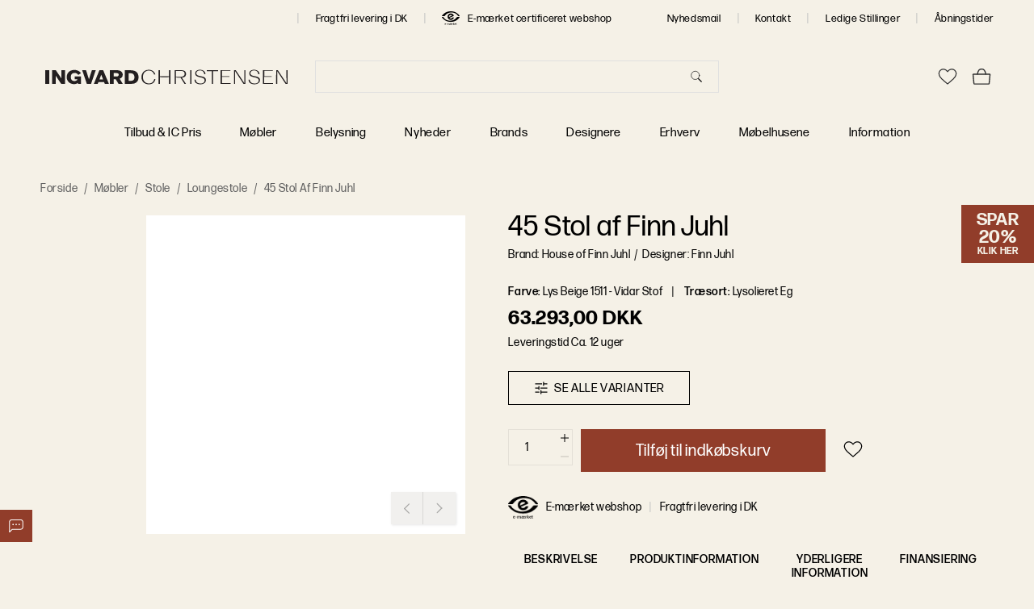

--- FILE ---
content_type: text/html; charset=UTF-8
request_url: https://ingvardchristensen.dk/model-45-stol-lys-olie-eg-vidar-1511
body_size: 4233
content:
<!DOCTYPE html>
<html lang="da" xmlns="http://www.w3.org/1999/xhtml">

<head>
    <meta charset="utf-8"/>

    <!-- Hoeks insert begin-->
    <script id="CookieConsent" src="https://policy.app.cookieinformation.com/uc.js" data-culture="DA" type="text/javascript"></script>

<style>

/* TEMP STYLES */

/* Fix variant attribute dropdown that goes behind the second row of dropdowns
- Is implemented in source code and can be removed after first deployment after 04/01/2023 */

/*.VariantFilters-ExpandableContentContent {
z-index: 20 !important;
}*/

/* START - Quick fixes after deploy of new design - Bjarne - 2024-06-28 */
input, select, textarea {
  letter-spacing: 1px !important;
}
.hr-overlay-search {
  background-color: var(--terciary-base-color) !important;
  letter-spacing: 0.06rem !important;
}
.hr-overlay-search .hr-search-overlay-content {
  background-color: transparent !important;
}
.hr-overlay-search .hr-results .hr-products .hr-products-header {
    text-transform: none !important;
    font-weight: 500 !important;
}
.HelloRetailSearch-Input {
  background-color: var(--terciary-base-color) !important;
}
.aw-blue-price {
  color:  var(--badge-special-color) !important;
  background-color: var(--badge-background-color) !important;
}
.FeaturedProducts-Content {
    bottom: 1rem !important;
}
@media (min-width: 1024px) {
  .FeaturedProducts-Content {
    bottom: 2rem !important;
  } 
}
.FeaturedProducts-Content > p {
    margin-bottom: 0 !important;
}
.FeaturedProducts-Content > p:not(:empty) {
    margin-top: 1rem !important;
}
.FeaturedProducts-Content > h3 {
line-height: 1 !important;
    margin-top: 0 !important;
    margin-bottom: 0 !important;
}
.Notification-Text {
    font-weight: var(--font-weight) !important;
    font-size: var(--h3-font-size) !important;
}
/* END - Quick fixes after deploy of new design - Bjarne - 2024-06-28 */

</style>    <!-- Hoeks insert end-->

    <meta name="viewport" content="width=device-width, initial-scale=1, maximum-scale=1, shrink-to-fit=no, viewport-fit=cover"/>

    <!-- Muli font import from Abode -->
    <link rel="stylesheet" href="https://use.typekit.net/gbk7rfi.css"/>
    <!-- Forma DJR Display font import from Adobe -->
    <link rel="stylesheet" href="https://use.typekit.net/smq3twp.css"/>

    <script>
        (function() {
            if (typeof globalThis === 'object') return;
            Object.prototype.__defineGetter__('__magic__', function() {
                return this;
            });
            __magic__.globalThis = __magic__;
            delete Object.prototype.__magic__;
        }());

        // Locale
        window.defaultLocale = `da_DK`;

        // Misc
        window.actionName = {
            type: `PRODUCT`
        };
        window.contentConfiguration = {"contact_us_content":{"contact_us_cms_block":"contact_us_page_block"},"footer_content":{"footer_cms":"footer_menu"},"minicart_content":{"minicart_cms":"mini_cart_promo"},"cart_content":{"cart_cms":"cart_promo"},"checkout_content":{"checkout_shipping_cms":null,"checkout_billing_cms":null},"header_content":{"header_menu":"main-menu","header_cms":null,"contacts_cms":"header-top-menu"},"product_list_content":{"attribute_to_display":null},"cookie_content":{"cookie_text":null,"cookie_link":null}} || {};

        // Multistore
        // do reverse sort in order prevent an issue like store code `en` replaces store code `en_us`
        window.storeList = JSON.parse(`["default"]`).sort().reverse();
        window.storeRegexText = `/(${window.storeList.join('|')})?`;
    </script>

    <!-- Preload i18n chunk for the store -->
    <link rel="preload" as="script" href="https://ingvardchristensen.dk/static/version1763116813/frontend/scandipwa/hoeks-pwa/en_US/Magento_Theme/static/js/da_DK.cd32fba8.chunk.js"/>

    <!-- Icons -->
    <link rel="shortcut icon" href="/pub/media/favicon/favicon.png"/>

            <link rel="apple-touch-startup-image" sizes="2048x2048" href="/pub/media/favicon/icons/icon_ios_startup_2048x2048.png">            <link rel="apple-touch-startup-image" sizes="1668x1668" href="/pub/media/favicon/icons/icon_ios_startup_1668x1668.png">            <link rel="apple-touch-startup-image" sizes="1536x1536" href="/pub/media/favicon/icons/icon_ios_startup_1536x1536.png">            <link rel="apple-touch-startup-image" sizes="1125x1125" href="/pub/media/favicon/icons/icon_ios_startup_1125x1125.png">            <link rel="apple-touch-startup-image" sizes="1242x1242" href="/pub/media/favicon/icons/icon_ios_startup_1242x1242.png">            <link rel="apple-touch-startup-image" sizes="750x750" href="/pub/media/favicon/icons/icon_ios_startup_750x750.png">            <link rel="apple-touch-startup-image" sizes="640x640" href="/pub/media/favicon/icons/icon_ios_startup_640x640.png">    
            <link rel="apple-touch-icon" sizes="120x120" href="/pub/media/favicon/icons/icon_ios_120x120.png">            <link rel="apple-touch-icon" sizes="152x152" href="/pub/media/favicon/icons/icon_ios_152x152.png">            <link rel="apple-touch-icon" sizes="167x167" href="/pub/media/favicon/icons/icon_ios_167x167.png">            <link rel="apple-touch-icon" sizes="180x180" href="/pub/media/favicon/icons/icon_ios_180x180.png">            <link rel="apple-touch-icon" sizes="1024x1024" href="/pub/media/favicon/icons/icon_ios_1024x1024.png">    
            <link rel="icon" sizes="120x120" href="/pub/media/favicon/icons/icon_ios_120x120.png">            <link rel="icon" sizes="152x152" href="/pub/media/favicon/icons/icon_ios_152x152.png">            <link rel="icon" sizes="167x167" href="/pub/media/favicon/icons/icon_ios_167x167.png">            <link rel="icon" sizes="180x180" href="/pub/media/favicon/icons/icon_ios_180x180.png">            <link rel="icon" sizes="1024x1024" href="/pub/media/favicon/icons/icon_ios_1024x1024.png">            <link rel="icon" sizes="2048x2048" href="/pub/media/favicon/icons/icon_ios_startup_2048x2048.png">            <link rel="icon" sizes="1668x1668" href="/pub/media/favicon/icons/icon_ios_startup_1668x1668.png">            <link rel="icon" sizes="1536x1536" href="/pub/media/favicon/icons/icon_ios_startup_1536x1536.png">            <link rel="icon" sizes="1125x1125" href="/pub/media/favicon/icons/icon_ios_startup_1125x1125.png">            <link rel="icon" sizes="1242x1242" href="/pub/media/favicon/icons/icon_ios_startup_1242x1242.png">            <link rel="icon" sizes="750x750" href="/pub/media/favicon/icons/icon_ios_startup_750x750.png">            <link rel="icon" sizes="640x640" href="/pub/media/favicon/icons/icon_ios_startup_640x640.png">            <link rel="icon" sizes="36x36" href="/pub/media/favicon/icons/icon_android_36x36.png">            <link rel="icon" sizes="48x48" href="/pub/media/favicon/icons/icon_android_48x48.png">            <link rel="icon" sizes="72x72" href="/pub/media/favicon/icons/icon_android_72x72.png">            <link rel="icon" sizes="96x96" href="/pub/media/favicon/icons/icon_android_96x96.png">            <link rel="icon" sizes="144x144" href="/pub/media/favicon/icons/icon_android_144x144.png">            <link rel="icon" sizes="192x192" href="/pub/media/favicon/icons/icon_android_192x192.png">            <link rel="icon" sizes="512x512" href="/pub/media/favicon/icons/icon_android_512x512.png">    
    <!-- Manifest -->
    <link rel="manifest" href="/pub/media/webmanifest/manifest.json"/>
    <style>
            </style>
<link href="/static/frontend/scandipwa/hoeks-pwa/en_US/Magento_Theme/static/css/20.550cc087.chunk.css" rel="stylesheet"><link href="/static/frontend/scandipwa/hoeks-pwa/en_US/Magento_Theme/static/css/main.75d43b78.chunk.css" rel="stylesheet"></head>

<body>
    <noscript>You need to enable JavaScript to run this app.</noscript>
    <div id="root"></div>
<script>!function(e){function t(t){for(var n,o,f=t[0],d=t[1],u=t[2],i=0,l=[];i<f.length;i++)o=f[i],Object.prototype.hasOwnProperty.call(c,o)&&c[o]&&l.push(c[o][0]),c[o]=0;for(n in d)Object.prototype.hasOwnProperty.call(d,n)&&(e[n]=d[n]);for(s&&s(t);l.length;)l.shift()();return a.push.apply(a,u||[]),r()}function r(){for(var e,t=0;t<a.length;t++){for(var r=a[t],n=!0,o=1;o<r.length;o++){var d=r[o];0!==c[d]&&(n=!1)}n&&(a.splice(t--,1),e=f(f.s=r[0]))}return e}var n={},o={15:0},c={15:0},a=[];function f(t){if(n[t])return n[t].exports;var r=n[t]={i:t,l:!1,exports:{}};return e[t].call(r.exports,r,r.exports,f),r.l=!0,r.exports}f.e=function(e){var t=[];o[e]?t.push(o[e]):0!==o[e]&&{0:1,1:1,3:1,4:1,5:1,6:1,7:1,8:1,9:1,14:1,16:1,18:1,19:1,21:1,22:1,23:1,24:1,25:1,26:1,29:1,32:1}[e]&&t.push(o[e]=new Promise((function(t,r){for(var n="static/css/"+({3:"account",4:"cart",5:"category",6:"checkout",7:"cms",8:"compare",9:"contact",10:"da_DK",11:"dispatchers",12:"en_US",14:"product",16:"trustpilot",17:"video-widget",18:"widget-google-map-marker",19:"widget-scroll-to"}[e]||e)+"."+{0:"539ebff9",1:"90d63676",2:"31d6cfe0",3:"7cd27594",4:"91e13551",5:"1dfef955",6:"6c2082c2",7:"72fe4b75",8:"7cd27594",9:"e26fcf37",10:"31d6cfe0",11:"31d6cfe0",12:"31d6cfe0",14:"3a440eea",16:"9ef995c2",17:"31d6cfe0",18:"e613342f",19:"afd7172b",21:"24b30a49",22:"c1b2de0a",23:"49c79814",24:"a58d81f7",25:"7a2d1da1",26:"d2b2211c",27:"31d6cfe0",28:"31d6cfe0",29:"9010f1ac",30:"31d6cfe0",31:"31d6cfe0",32:"1a31bf24"}[e]+".chunk.css",c=f.p+n,a=document.getElementsByTagName("link"),d=0;d<a.length;d++){var u=(s=a[d]).getAttribute("data-href")||s.getAttribute("href");if("stylesheet"===s.rel&&(u===n||u===c))return t()}var i=document.getElementsByTagName("style");for(d=0;d<i.length;d++){var s;if((u=(s=i[d]).getAttribute("data-href"))===n||u===c)return t()}var l=document.createElement("link");l.rel="stylesheet",l.type="text/css",l.onload=t,l.onerror=function(t){var n=t&&t.target&&t.target.src||c,a=new Error("Loading CSS chunk "+e+" failed.\n("+n+")");a.code="CSS_CHUNK_LOAD_FAILED",a.request=n,delete o[e],l.parentNode.removeChild(l),r(a)},l.href=c,document.getElementsByTagName("head")[0].appendChild(l)})).then((function(){o[e]=0})));var r=c[e];if(0!==r)if(r)t.push(r[2]);else{var n=new Promise((function(t,n){r=c[e]=[t,n]}));t.push(r[2]=n);var a,d=document.createElement("script");d.charset="utf-8",d.timeout=120,f.nc&&d.setAttribute("nonce",f.nc),d.src=function(e){return f.p+"static/js/"+({3:"account",4:"cart",5:"category",6:"checkout",7:"cms",8:"compare",9:"contact",10:"da_DK",11:"dispatchers",12:"en_US",14:"product",16:"trustpilot",17:"video-widget",18:"widget-google-map-marker",19:"widget-scroll-to"}[e]||e)+"."+{0:"54361273",1:"6c99e023",2:"d8b907cd",3:"dc1b7f96",4:"d8f891b0",5:"08bb71d3",6:"5ac945e9",7:"070befe8",8:"0d947856",9:"419a19e8",10:"cd32fba8",11:"f7a9698b",12:"65d44c52",14:"34c4df6c",16:"b9ffac88",17:"98ca669b",18:"2cb06cd8",19:"7ace4207",21:"51b6e0d4",22:"61306833",23:"f14af65b",24:"6b5c174c",25:"7a2c7bf3",26:"2a047f6c",27:"04e0cb54",28:"bffb9239",29:"5e08ce82",30:"18659a25",31:"b0ed8d27",32:"1be99e6d"}[e]+".chunk.js"}(e);var u=new Error;a=function(t){d.onerror=d.onload=null,clearTimeout(i);var r=c[e];if(0!==r){if(r){var n=t&&("load"===t.type?"missing":t.type),o=t&&t.target&&t.target.src;u.message="Loading chunk "+e+" failed.\n("+n+": "+o+")",u.name="ChunkLoadError",u.type=n,u.request=o,r[1](u)}c[e]=void 0}};var i=setTimeout((function(){a({type:"timeout",target:d})}),12e4);d.onerror=d.onload=a,document.head.appendChild(d)}return Promise.all(t)},f.m=e,f.c=n,f.d=function(e,t,r){f.o(e,t)||Object.defineProperty(e,t,{enumerable:!0,get:r})},f.r=function(e){"undefined"!==typeof Symbol&&Symbol.toStringTag&&Object.defineProperty(e,Symbol.toStringTag,{value:"Module"}),Object.defineProperty(e,"__esModule",{value:!0})},f.t=function(e,t){if(1&t&&(e=f(e)),8&t)return e;if(4&t&&"object"===typeof e&&e&&e.__esModule)return e;var r=Object.create(null);if(f.r(r),Object.defineProperty(r,"default",{enumerable:!0,value:e}),2&t&&"string"!=typeof e)for(var n in e)f.d(r,n,function(t){return e[t]}.bind(null,n));return r},f.n=function(e){var t=e&&e.__esModule?function(){return e.default}:function(){return e};return f.d(t,"a",t),t},f.o=function(e,t){return Object.prototype.hasOwnProperty.call(e,t)},f.p="/static/frontend/scandipwa/hoeks-pwa/en_US/Magento_Theme/",f.oe=function(e){throw console.error(e),e};var d=this["webpackJsonphoeks-pwa"]=this["webpackJsonphoeks-pwa"]||[],u=d.push.bind(d);d.push=t,d=d.slice();for(var i=0;i<d.length;i++)t(d[i]);var s=u;r()}([]);
//# sourceMappingURL=runtime-main.091c36bd.js.map</script><script src="/static/frontend/scandipwa/hoeks-pwa/en_US/Magento_Theme/static/js/20.0db6e29d.chunk.js"></script><script src="/static/frontend/scandipwa/hoeks-pwa/en_US/Magento_Theme/static/js/main.13bc1b2b.chunk.js"></script></body>

</html>

--- FILE ---
content_type: text/css
request_url: https://ingvardchristensen.dk/static/frontend/scandipwa/hoeks-pwa/en_US/Magento_Theme/static/css/20.550cc087.chunk.css
body_size: 25457
content:
@charset "UTF-8";:root{--select-option-background:#fff;--select-option-hover-background:#f0f0f0}.FieldSelect{cursor:pointer}.FieldSelect:after{content:"";display:block;width:6px;height:6px;-webkit-transform:translateY(-2px) rotate(45deg);transform:translateY(-2px) rotate(45deg);pointer-events:none;position:absolute;right:20px;bottom:0;top:0;margin:auto;border-color:#000;border-style:solid;border-width:0 1px 1px 0}@media (min-width:1025px){.FieldSelect_isExpanded:after{bottom:9px;-webkit-transform:translateY(-2px) rotate(-135deg);transform:translateY(-2px) rotate(-135deg)}}.FieldSelect-Select{width:100%;min-width:100%;padding-right:40px}@media (min-width:1025px){.FieldSelect-Select{pointer-events:none}}.FieldSelect-Select_isExpanded{border-color:var(--input-color)}.FieldSelect-Options{position:absolute;width:100%;top:100%;left:0;z-index:40;border:1px solid transparent;border-top:0 solid transparent;overflow-y:scroll;transition:max-height .2s;will-change:max-height;max-height:0;-webkit-overflow-scrolling:touch;scrollbar-width:none!important;scrollbar-color:none!important}.FieldSelect-Options::-webkit-scrollbar,.FieldSelect-Options::-webkit-scrollbar-thumb{display:none}@media (min-width:1025px){.FieldSelect-Options_isExpanded{max-height:200px;border-color:var(--input-border-color);overflow-y:auto}}.FieldSelect-Option{margin:0;z-index:1;transition:max-height .1s ease-in;will-change:max-height;max-height:36px;line-height:3.6rem;padding:0 0 0 1.8rem;background:#fff;background:var(--select-option-background)}@media (max-width:1024px){.FieldSelect-Option{line-height:4.2rem;padding-left:2.1rem}}.FieldSelect-Option:before{content:none}.FieldSelect-Option:last-of-type{margin:0}@media (min-width:1025px){.FieldSelect-Option:focus,.FieldSelect-Option:hover{background:#f0f0f0;background:var(--select-option-hover-background)}}:root{--image-default-background:var(--secondary-base-color);--image-content-color:#000}.Image{display:inline-block;overflow:hidden;height:0;width:100%;background:var(--secondary-base-color);background:var(--image-default-background)}.Image_ratio_16x9{padding-bottom:56.25%}.Image_ratio_4x3{padding-bottom:75%}.Image_ratio_square{padding-bottom:100%}.Image_imageStatus_0,.Image_isPlaceholder{background-image:var(--placeholder-image);background-size:var(--placeholder-size);-webkit-animation:var(--placeholder-animation);animation:var(--placeholder-animation)}.Image_hasSrc,.Image_imageStatus_1{background:none}.Image-Content{position:absolute;height:-webkit-max-content;height:max-content;width:100%;text-align:center;margin:auto;bottom:0;top:0;left:0;color:#000;color:var(--image-content-color);font-size:1.4rem}.Image-Content_isOffline{width:100%;height:100%;background:var(--secondary-base-color);background:var(--image-default-background)}.Image-Image{object-position:50% 50%;object-fit:contain}.Image-Image,.Image-Image:after{position:absolute;top:0;left:0;width:100%;height:100%}.Image-Image:after{content:"";z-index:-1;background:var(--secondary-base-color);background:var(--image-default-background)}.Field{margin-top:1.2rem}@media (max-width:1024px){.Field{margin-top:1.4rem}}.Field-Label{font-weight:700;padding-bottom:.36rem}@media (max-width:1024px){.Field-Label{padding-bottom:.42rem}}.Field-Message{margin-bottom:-.1em;font-size:1.26rem;font-weight:600;color:var(--primary-error-color)}@media (max-width:1024px){.Field-Message{font-size:1.47rem}}.Field-Note{margin-bottom:.24rem;font-size:1.2rem;font-weight:600;color:var(--field-note);opacity:0;height:0;transition:height .1s ease-in,opacity .1s linear;will-change:height,opacity}@media (max-width:1024px){.Field-Note{margin-bottom:.28rem;font-size:1.4rem}}.Field-Note:before{content:"* "}.Field_isValid input,.Field_isValid textarea{border:1px solid var(--primary-success-color)}.Field_hasError input,.Field_hasError textarea{border:1px solid var(--primary-error-color)}.Field::-webkit-input-placeholder{color:var(--field-note);font-size:1.08rem}.Field:-ms-input-placeholder{color:var(--field-note);font-size:1.08rem}.Field::placeholder{color:var(--field-note);font-size:1.08rem}@media (max-width:1024px){.Field::-webkit-input-placeholder{font-size:1.26rem}.Field:-ms-input-placeholder{font-size:1.26rem}.Field::placeholder{font-size:1.26rem}}.Field input:focus+.Field-Note{opacity:1;height:100%}.Field_style_inline.Field{display:flex;margin:0}.Field_style_inline.Field button{position:relative;width:20px;height:20px;border:1px solid #000}@media (min-width:1025px){.Field_style_inline.Field button{width:28px;height:28px}}.Field_style_inline.Field button:last-of-type{order:-1}.Field_style_inline input{height:20px;min-height:20px;width:35px;min-width:35px;border:none;padding:0;text-align:center}@media (max-width:1024px){.Field_style_inline input{font-size:1.4rem}}@media (min-width:1025px){.Field_style_inline input{height:28px;min-height:28px;width:35px;min-width:35px}}.Field_style_inline input:focus{border:none}.Field_type_checkbox label:first-of-type,.Field_type_radio label:first-of-type{display:inline-block;max-width:calc(100vw - 2.4rem - 45px);vertical-align:middle}@media (max-width:1024px){.Field_type_checkbox label:first-of-type,.Field_type_radio label:first-of-type{max-width:calc(100vw - 2.8rem - 45px)}}.Field_type_checkbox .input-control,.Field_type_radio .input-control{display:inline-block;vertical-align:middle;margin-left:1.2rem}@media (max-width:1024px){.Field_type_checkbox .input-control,.Field_type_radio .input-control{margin-left:1.4rem}}.Field [type=checkbox],.Field [type=radio]{position:absolute;opacity:0;padding:0;min-width:0;min-height:0}.Field [type=checkbox]+.input-control,.Field [type=radio]+.input-control{--box-color:#fff;display:inline-block;position:relative;cursor:pointer;padding:0;width:1.8rem;height:1.8rem;background-color:var(--box-color);border:1px solid var(--input-border-color);transition-property:background-color,border-color;transition-duration:.25s;transition-timing-function:ease-in;will-change:background-color,border-color}@media (max-width:1024px){.Field [type=checkbox]+.input-control,.Field [type=radio]+.input-control{width:2.1rem;height:2.1rem}}.Field [type=checkbox]+.input-control:after,.Field [type=radio]+.input-control:after{--checkmark-color:transparent;content:"";position:absolute;pointer-events:none;background:var(--checkmark-color);transition-duration:.25s;transition-timing-function:ease-in;transition-property:background-color;will-change:background-color}@media (min-width:1025px){.Field [type=checkbox]+.input-control:hover,.Field [type=radio]+.input-control:hover{--box-color:var(--secondary-light-color);border-color:var(--primary-base-color)}}@media (min-width:1025px){.Field [type=checkbox]+.input-control:hover:after,.Field [type=radio]+.input-control:hover:after{--checkmark-color:var(--secondary-dark-color)}}.Field [type=checkbox]:disabled+.input-control,.Field [type=radio]:disabled+.input-control{color:#b8b8b8;cursor:auto}.Field [type=checkbox]:checked+.input-control,.Field [type=radio]:checked+.input-control{background-color:var(--primary-base-color);border-color:var(--primary-base-color)}.Field [type=checkbox]:checked+.input-control:after,.Field [type=radio]:checked+.input-control:after{--checkmark-color:#fff}.Field [type=checkbox]+.input-control:after{left:.3rem;top:.72rem;width:.24rem;height:.24rem;box-shadow:2px 0 0 var(--checkmark-color),4px 0 0 var(--checkmark-color),4px -2px 0 var(--checkmark-color),4px -4px 0 var(--checkmark-color),4px -6px 0 var(--checkmark-color),4px -8px 0 var(--checkmark-color);-webkit-transform:rotate(45deg);transform:rotate(45deg);transition-property:background-color,box-shadow;will-change:background-color,box-shadow}@media (max-width:1024px){.Field [type=checkbox]+.input-control:after{left:.35rem;top:.84rem;width:.28rem;height:.28rem}}@media (min-width:1025px){.Field [type=checkbox]:checked:hover+.input-control{background-color:var(--primary-base-color)}}.Field [type=radio]+.input-control{border-radius:50%}.Field [type=radio]+.input-control:after{left:0;right:0;top:0;bottom:0;margin:auto;width:.6rem;height:.6rem;border-radius:50%;transition-property:background-color,box-shadow;will-change:background-color,box-shadow}@media (max-width:1024px){.Field [type=radio]+.input-control:after{width:.7rem;height:.7rem}}.Field [type=radio]:focus+.input-control{--box-color:var(--secondary-light-color);border-color:var(--primary-base-color)}.Field [type=radio]:focus+.input-control:after{--checkmark-color:#fff}.Field [type=file]{border-style:dashed;cursor:pointer;height:180px;opacity:0;max-width:100%;z-index:1}.Field [type=file]+label{align-items:center;border:2px dashed var(--input-border-color);cursor:pointer;display:flex;flex-direction:column;justify-content:center;height:180px;position:absolute;top:0;width:100%}.Field [type=file]+label p{font-size:1.6rem;margin-bottom:0}.Field [type=file]+label span{color:var(--primary-base-color);font-size:1.8rem;font-weight:700;text-transform:uppercase}.Field [type=file]+label .Image{margin-bottom:10px;text-align:center}.Field [type=file]+label+p{margin-top:5px;margin-bottom:0}.Field-Labels span{letter-spacing:1.05px}:root{--color-pagination-link-text:#000;--color-pagination-link-active-text:var(--primary-base-color)}.CategoryPaginationLink{min-width:35px;display:block;text-align:center;line-height:35px;color:#000;color:var(--color-pagination-link-text)}.CategoryPaginationLink:focus,.CategoryPaginationLink:hover{text-decoration:none}.CategoryPaginationLink:focus,.CategoryPaginationLink:hover,.CategoryPaginationLink_isCurrent{--color-pagination-link-text:var(--color-pagination-link-active-text)}.TextPlaceholder{pointer-events:none}.TextPlaceholder:after{font-family:"Courier New",Courier,monospace;color:transparent;background-image:var(--placeholder-image);background-size:var(--placeholder-size);-webkit-animation:var(--placeholder-animation);animation:var(--placeholder-animation)}.TextPlaceholder_loaded{pointer-events:all}.TextPlaceholder_loaded:after{opacity:0}.TextPlaceholder_length_block:after{content:"aa"}.TextPlaceholder_length_short:after{content:"aaaaaaaaaaaaa"}@media (max-width:1024px){.TextPlaceholder_length_short:after{content:"aaaaaaaa"}}.TextPlaceholder_length_medium:after{content:"aaaaaaaaaaaaaaaaaaaaaaaaaa";word-wrap:break}@media (max-width:1024px){.TextPlaceholder_length_medium:after{content:"aaaaaaaaaaaaaaaa"}}.TextPlaceholder_length_long:after{content:"aaaaaaaaaaaaaaaaaaaaaaaaaaaaaaaaaaaaaaa"}@media (max-width:1024px){.TextPlaceholder_length_long:after{content:"aaaaaaaaaaaaaaaaaaaaaaaa"}}.TextPlaceholder_length_paragraph:after{content:"[base64]";word-break:break-all}@media (max-width:1024px){.TextPlaceholder_length_paragraph:after{content:"aaaaaaaaaaaaaaaaaaaaaaaaaaaaaaaaaaaaaaaaaaaaaaaa"}}.CategoryPagination{display:flex;justify-content:center;min-height:56px;margin:auto;align-items:center;z-index:2;width:-webkit-min-content;width:min-content}@media (min-width:1025px){.CategoryPagination{order:1}}@media (max-width:1024px){.CategoryPagination{padding-bottom:0;display:none}}.CategoryPagination-Icon{cursor:pointer;margin:0;height:35px;display:block;width:35px}.CategoryPagination-Icon:after,.CategoryPagination-Icon:before{content:"";position:absolute}.CategoryPagination-Icon:before{width:18px;height:1px;top:17px;right:8px;background-color:var(--header-color)}.CategoryPagination-Icon:after{width:8px;height:8px;top:13px;left:10px;-webkit-transform:rotate(-45deg);transform:rotate(-45deg);border-top:1px solid var(--header-color);border-left:1px solid var(--header-color)}.CategoryPagination-Icon:focus,.CategoryPagination-Icon:hover{--header-color:var(--color-pagination-link-active-text)}.CategoryPagination-Icon_isNext{-webkit-transform:rotate(180deg);transform:rotate(180deg)}.CategoryPagination-ListItem{margin-bottom:0;padding-left:0;min-width:35px;display:block}.CategoryPagination-ListItem:before{content:""}@media (max-width:1024px){.CategoryPagination-ListItem:first-child{padding-left:0}}.CategoryPagination-ListItem:last-child{margin-bottom:0}.AddToCart{min-width:14.4rem;vertical-align:middle}@media (max-width:1024px){.AddToCart{min-width:16.8rem}}.AddToCart span{display:block;opacity:1;transition-property:opacity,-webkit-transform;transition-property:transform,opacity;transition-property:transform,opacity,-webkit-transform;will-change:transform,opacity;transition-timing-function:ease-in;transition-duration:.25s}.AddToCart span,.AddToCart span:last-child{-webkit-transform:translateY(0);transform:translateY(0)}.AddToCart span:last-child{width:100%;left:0;opacity:0;position:absolute}.AddToCart_isPlaceholder{height:4.8rem;display:inline-block;padding:var(--button-padding);background-image:var(--placeholder-image);background-size:var(--placeholder-size);-webkit-animation:var(--placeholder-animation);animation:var(--placeholder-animation);will-change:background-position}@media (max-width:1024px){.AddToCart_isPlaceholder{height:5.6rem}}.AddToCart_isLoading span:first-child{opacity:0;-webkit-transform:translateY(-50%);transform:translateY(-50%)}.AddToCart_isLoading span:last-child{opacity:1;-webkit-transform:translateY(-100%);transform:translateY(-100%)}.AddToCart_isLoading:active span:last-child{opacity:.9;-webkit-transform:translateY(-120%);transform:translateY(-120%)}.Loader-Main{position:relative;width:40px;height:23.09px;background-color:#fff;margin:11.55px 0;border-left:5px solid var(--primary-base-color);border-right:5px solid var(--primary-base-color);box-sizing:border-box;-webkit-animation:rotate 2s linear infinite;animation:rotate 2s linear infinite;-webkit-transform-origin:50% 50%;transform-origin:50% 50%}.Loader-Main:after,.Loader-Main:before{content:"";position:absolute;z-index:1;width:28.28px;height:28.28px;-webkit-transform:scaleY(.5774) rotate(-45deg);transform:scaleY(.5774) rotate(-45deg);background-color:inherit;left:.8579px;box-sizing:border-box}.Loader-Main:before{top:-14.1421px;border-top:7.0711px solid var(--primary-base-color);border-right:7.0711px solid var(--primary-base-color)}.Loader-Main:after{bottom:-14.1421px;border-bottom:7.0711px solid var(--primary-base-color);border-left:7.0711px solid var(--primary-base-color)}.Loader-Main span{position:absolute;top:0;left:0;right:0;bottom:0;margin:auto;width:18px;height:18px;background-color:#505865;border-radius:50%;z-index:2}:root{--loader-scale:1}.Loader{background-color:hsla(0,0%,100%,.6);position:absolute;top:0;left:0;right:0;bottom:0;z-index:75;margin:auto;opacity:0;-webkit-animation:appear 1ms .2s forwards;animation:appear 1ms .2s forwards}.Loader-Scale{position:absolute;-webkit-transform:translate(-50%,-50%) scale(1);transform:translate(-50%,-50%) scale(1);-webkit-transform:translate(-50%,-50%) scale(var(--loader-scale));transform:translate(-50%,-50%) scale(var(--loader-scale));left:50%;top:calc(50% - 3px);top:calc(50% - 3px*var(--loader-scale))}.RenderWhenVisible-Detector{height:1px}.WidgetFactory-SliderPlaceholder{-webkit-animation:var(--placeholder-animation);animation:var(--placeholder-animation);background-image:var(--placeholder-image);background-size:var(--placeholder-size);padding-bottom:40%}@media (max-width:1024px){.WidgetFactory-SliderPlaceholder{padding-bottom:100%}}@media (min-width:1025px){.FieldForm label{min-width:calc(100% - 30px)}}.FieldForm input{width:100%}.FieldForm input[type=checkbox],.FieldForm input[type=radio]{width:0}.FieldForm input+label{min-width:auto}.FieldForm-Fields{margin-bottom:1.2rem}@media (max-width:1024px){.FieldForm-Fields{margin-bottom:1.4rem}}:root{--newsletter-subscription-input-background:var(--input-background-color);--newsletter-subscription-placeholder-color:var(--secondary-dark-color);--newsletter-subscription-button-background:var(--link-color)}.NewsletterSubscription{min-width:230px;padding:0 1rem}@media (min-width:1025px){.NewsletterSubscription{padding:0}}.NewsletterSubscription .FieldForm-Fieldset{display:flex;flex-wrap:nowrap}.NewsletterSubscription .FieldForm-Fieldset_isLoading{opacity:.7;pointer-events:none}.NewsletterSubscription .FieldForm-Fieldset .Field{width:100%;margin-top:0}.NewsletterSubscription .FieldForm-Fieldset .Field-Message{position:absolute}.NewsletterSubscription .FieldForm-Fieldset .Field input{background-color:var(--input-background-color);background-color:var(--newsletter-subscription-input-background);padding:14px 12px}.NewsletterSubscription .FieldForm-Fieldset .Field input::-webkit-input-placeholder{color:var(--secondary-dark-color);color:var(--newsletter-subscription-placeholder-color)}.NewsletterSubscription .FieldForm-Fieldset .Field input:-ms-input-placeholder{color:var(--secondary-dark-color);color:var(--newsletter-subscription-placeholder-color)}.NewsletterSubscription .FieldForm-Fieldset .Field input::placeholder{color:var(--secondary-dark-color);color:var(--newsletter-subscription-placeholder-color)}.NewsletterSubscription .FieldForm-Fieldset .Field_hasError input{border:1px solid var(--primary-error-color);border-right:0}.NewsletterSubscription .FieldForm-Fields{margin-bottom:0}.NewsletterSubscription .FieldForm-Button{width:44px}.NewsletterSubscription .FieldForm-Button,.NewsletterSubscription .FieldForm-Button:focus,.NewsletterSubscription .FieldForm-Button:hover{background-color:var(--link-color);background-color:var(--newsletter-subscription-button-background);border-color:var(--newsletter-subscription-button-background)}.NewsletterSubscription .FieldForm-Button:after,.NewsletterSubscription .FieldForm-Button:before{content:"";display:block;position:absolute;top:50%;left:50%;box-sizing:border-box;border:1px solid #fff}.NewsletterSubscription .FieldForm-Button:before{width:18px;height:14px;-webkit-transform:translate(-50%,-50%);transform:translate(-50%,-50%)}.NewsletterSubscription .FieldForm-Button:after{width:12px;height:12px;-webkit-transform:rotate(45deg) translate(calc(-50% - 4px),calc(-50% - 4px));transform:rotate(45deg) translate(calc(-50% - 4px),calc(-50% - 4px));-webkit-transform-origin:top left;transform-origin:top left;border-top-color:transparent;border-left-color:transparent}.NewsletterSubscription .Form_isInvalid{margin-bottom:1.8rem}:root{--option-background-color:#fff;--option-check-mark-background:#000;--option-padding:0 12px;--option-margin:0;--option-size:45px;--option-text-color:#979797;--option-border-color:#979797}@media (max-width:1024px){:root{--option-border-color:#000;--option-text-color:#000}}.ProductAttributeValue{--button-background:initial;--button-color:initial;--button-padding:0;--option-is-selected:0}.ProductAttributeValue-Color,.ProductAttributeValue-Image,.ProductAttributeValue-String,.ProductAttributeValue-Text{background-color:#fff;background-color:var(--option-background-color);border-color:#979797;border-color:var(--option-border-color);border-width:1px;color:#979797;color:var(--option-text-color);display:inline-block;min-height:45px;min-height:var(--option-size);width:45px;width:var(--option-size);margin:0;margin:var(--option-margin);padding:0 12px;padding:var(--option-padding)}.ProductAttributeValue-Image{padding:0;border-radius:50%;position:relative;object-fit:cover}.ProductAttributeValue-Image-Overlay{--option-check-mark-background:#fff;position:absolute;top:0;left:0;margin-left:.6rem}@media (max-width:1024px){.ProductAttributeValue-Image-Overlay{margin-left:.7rem}}@media (min-width:1025px){.ProductAttributeValue-Image-Overlay{margin:0}}.ProductAttributeValue-Color{margin-bottom:0}.ProductAttributeValue-Color,.ProductAttributeValue-Image-Overlay{border-radius:50%;font-size:0;width:45px;width:var(--option-size);box-shadow:inset 0 0 0 1px #979797;box-shadow:inset 0 0 0 1px var(--option-border-color);will-change:box-shadow,background-color}.ProductAttributeValue-Color:after,.ProductAttributeValue-Color:before,.ProductAttributeValue-Image-Overlay:after,.ProductAttributeValue-Image-Overlay:before{content:"";position:absolute;opacity:var(--option-is-selected);transition:opacity .2s;will-change:opacity,border-left,border-right}.ProductAttributeValue-Color:before,.ProductAttributeValue-Image-Overlay:before{height:51px;height:calc(var(--option-size) + 6px);width:51px;width:calc(var(--option-size) + 6px);border-radius:inherit;box-shadow:inherit;left:-3px;top:-3px}.ProductAttributeValue-Color:after,.ProductAttributeValue-Image-Overlay:after{height:9px;height:calc(var(--option-size)/5);left:13.63636px;left:calc(var(--option-size)/3.3);top:13.63636px;top:calc(var(--option-size)/3.3);width:18px;width:calc(var(--option-size)/2.5);-webkit-transform:rotate(-45deg);transform:rotate(-45deg);border-left:2px solid #000;border-left:2px solid var(--option-check-mark-background);border-bottom:2px solid #000;border-bottom:2px solid var(--option-check-mark-background)}@media (min-width:1025px){.ProductAttributeValue-Color:hover:after,.ProductAttributeValue-Color:hover:before,.ProductAttributeValue-Image-Overlay:hover:after,.ProductAttributeValue-Image-Overlay:hover:before{--option-is-selected:.5}}.ProductAttributeValue-String,.ProductAttributeValue-Text{border-style:solid;line-height:45px;line-height:var(--option-size);min-width:56.25px;min-width:calc(var(--option-size)*1.25);width:auto;text-align:center}.ProductAttributeValue-String_isSelected,.ProductAttributeValue-Text_isSelected{--option-border-color:var(--primary-base-color);--option-text-color:var(--primary-base-color)}.ProductAttributeValue-Text{display:flex;border:0;align-items:baseline;margin:0;line-height:1.4;text-transform:uppercase}.ProductAttributeValue-Text_isSelected{color:var(--primary-base-color)}.ProductAttributeValue-Text .input-control,.ProductAttributeValue-Text label{font-weight:400;cursor:pointer;margin:0}.ProductAttributeValue-Text label:first-of-type{padding-left:3rem;padding-bottom:0;order:1;text-align:left;line-height:1.8;overflow:hidden;text-overflow:ellipsis;display:-webkit-box;-webkit-box-orient:vertical;-webkit-line-clamp:3}@media (max-width:1024px){.ProductAttributeValue-Text label:first-of-type{padding-left:3.2rem}}.ProductAttributeValue-Text label:first-of-type .input-control{position:absolute;left:0;margin:0;min-width:1.8rem;vertical-align:top;border-color:#979797;border-color:var(--option-border-color)}@media (max-width:1024px){.ProductAttributeValue-Text label:first-of-type .input-control{min-width:2.1rem}}@media (min-width:1025px){.ProductAttributeValue-Text:focus label,.ProductAttributeValue-Text:hover label{border-color:var(--primary-base-color)}}@media (min-width:1025px){.ProductAttributeValue-Text:focus .input-control:after,.ProductAttributeValue-Text:hover .input-control:after{--checkmark-color:var(--secondary-dark-color)}}@media (min-width:1025px){.ProductAttributeValue-Text{padding:.6rem 0}}.ProductAttributeValue:focus,.ProductAttributeValue:hover{text-decoration:none}@media (min-width:1025px){.ProductAttributeValue:focus,.ProductAttributeValue:hover{--option-border-color:#000;--option-text-color:#000}}.ProductAttributeValue_isNotAvailable{opacity:.25;pointer-events:none}:root{--product-compare-button-color:var(--primary-base-color);--product-compare-button-dark-color:var(--primary-dark-color);--product-compare-button-light-color:#fff;--product-compare-button-grey-color:#d8d5d5;--product-compare-button-grey-light-color:hsla(0,0%,95.3%,0.78)}.ProductCompareButton{--loader-scale:.6;--button-padding:0;--button-color:var(--product-compare-button-color);--button-background:var(--product-compare-button-light-color);--button-border:var(--product-compare-button-color);--button-hover-color:var(--product-compare-button-dark-color);--button-hover-background:var(--product-compare-button-light-color);--button-hover-border:var(--product-compare-button-dark-color);margin-left:1.08rem;vertical-align:middle;display:inline-block}@media (max-width:1024px){.ProductCompareButton{margin-left:1.26rem}}@media (min-width:768px) and (max-width:1024px) and (-webkit-min-device-pixel-ratio:1) and (orientation:portrait){.ProductCompareButton{margin-top:1.2rem}}.ProductCompareButton-Button{height:47px;width:47px;border-radius:50%;display:flex;align-items:center;justify-content:center;overflow:hidden}.ProductCompareButton-Icon{width:1px;height:25px;background-color:var(--button-color);margin:auto}.ProductCompareButton-Icon:after,.ProductCompareButton-Icon:before{content:"";display:block;position:absolute;width:7px;height:calc(100% - 7px);top:50%;-webkit-transform:translateY(-50%);transform:translateY(-50%);border-radius:1px;box-sizing:border-box}.ProductCompareButton-Icon:before{left:-7px;background-color:var(--button-color)}.ProductCompareButton-Icon:after{left:3px;border:1px solid var(--button-color);border-left:none}@media (min-width:1025px){.ProductCompareButton:hover{--button-color:var(--button-hover-color)}}.ProductCompareButton_isGrey{--button-color:var(--product-compare-button-grey-color);--button-background:var(--product-compare-button-grey-light-color);--button-border:var(--product-compare-button-grey-light-color);--button-hover-background:var(--product-compare-button-grey-light-color);--button-hover-border:var(--product-compare-button-color)}@media (min-width:1025px){.ProductCompareButton_isGrey:hover{--button-color:var(--product-compare-button-color)}}.ProductCompareButton_isActive{--button-color:var(--product-compare-button-color)}@media (min-width:1025px){.ProductCompareButton_isActive:hover{--button-color:var(--product-compare-button-dark-color)}}.ProductCompareButton_isActive:not(.ProductCompareButton_isGrey){--button-color:var(--product-compare-button-light-color);--button-background:var(--product-compare-button-color);--button-border:var(--product-compare-button-color);--button-hover-background:var(--product-compare-button-dark-color);--button-hover-border:var(--product-compare-button-dark-color)}@media (min-width:1025px){.ProductCompareButton_isActive:not(.ProductCompareButton_isGrey):hover{--button-color:var(--product-compare-button-light-color)}}:root{--price-color:#000;--price-with-discount-color:#b10d0d;--price-discount-color:grey}.ProductPrice{color:#000;color:var(--price-color);font-weight:700;line-height:1;vertical-align:middle;margin-bottom:0}.ProductPrice_hasDiscount{color:#b10d0d;color:var(--price-with-discount-color)}@media (max-width:1024px){.ProductPrice{font-size:1.8rem}}.ProductPrice ins{text-decoration:none}.ProductPrice del{font-size:.7em;font-weight:500;opacity:.5;display:inline-block;margin-left:12px}@media (max-width:1024px){.ProductPrice del{margin-left:4px}}.ProductPrice-HighPrice{padding-left:.1em;color:grey;color:var(--price-discount-color)}.ProductPrice-Placeholder:after{content:"aaaaa"}.ProductPrice-SubPrice{display:block;font-weight:500;font-size:.5em}:root{--product-rating-background:#979797;--product-rating-filled-background:var(--primary-base-color);--product-rating-size:1.8rem}@media (max-width:1024px){:root{--product-rating-size:2.1rem}}.ProductReviewRating{--percentage:0%;display:inline-block;font-size:1.8rem;font-size:var(--product-rating-size);letter-spacing:2px}.ProductReviewRating:before{content:"★★★★★";background:linear-gradient(90deg,var(--primary-base-color) var(--percentage),#979797 var(--percentage));background:linear-gradient(90deg,var(--product-rating-filled-background) var(--percentage),var(--product-rating-background) var(--percentage));-webkit-background-clip:text;-webkit-text-fill-color:transparent}.ProductReviewRating_isLoading:before{background-image:var(--placeholder-image);background-size:var(--placeholder-size);-webkit-animation:var(--placeholder-animation);animation:var(--placeholder-animation)}:root{--wishlist-heart-size:12px;--wishlist-heart-background:var(--primary-base-color)}.ProductWishlistButton{--loader-scale:.6;margin-left:1.08rem;vertical-align:middle;display:inline-block}@media (max-width:1024px){.ProductWishlistButton{margin-left:1.26rem}}@media (min-width:768px) and (max-width:1024px) and (-webkit-min-device-pixel-ratio:1) and (orientation:portrait){.ProductWishlistButton{margin-top:1.2rem}}.ProductWishlistButton-Button{--button-padding:0;--button-hover-background:transparent;--button-hover-border:var(--primary-dark-color);height:47px;width:47px}.ProductWishlistButton-Button_isInWishlist{--wishlist-heart-background:#fff;--button-hover-background:var(--primary-dark-color);--button-hover-border:var(--primary-dark-color)}@media (min-width:1025px){.ProductWishlistButton-Button_isInWishlist:hover{--wishlist-heart-background:#fff}}.ProductWishlistButton-Button.Button{border-radius:50%}@media (min-width:1025px){.ProductWishlistButton:hover{--wishlist-heart-background:var(--primary-dark-color)}}.ProductWishlistButton-Heart{-webkit-transform:rotate(-45deg);transform:rotate(-45deg);bottom:0;top:1px;margin:auto}.ProductWishlistButton-Heart,.ProductWishlistButton-Heart:after,.ProductWishlistButton-Heart:before{height:12px;height:var(--wishlist-heart-size);width:12px;width:var(--wishlist-heart-size);background-color:var(--primary-base-color);background-color:var(--wishlist-heart-background)}.ProductWishlistButton-Heart:after,.ProductWishlistButton-Heart:before{content:"";border-radius:50%;position:absolute}.ProductWishlistButton-Heart:before{top:-6px;top:calc(var(--wishlist-heart-size)/-2);right:0}.ProductWishlistButton-Heart:after{right:-6px;right:calc(var(--wishlist-heart-size)/-2);top:0}.TierPrices{width:100%}.TierPrices-Item{font-size:1.5rem;padding-left:0}@media (min-width:1025px){.TierPrices-Item{padding-left:5px}}.TierPrices-Item:last-child{margin-bottom:1.2rem}@media (max-width:1024px){.TierPrices-Item:last-child{margin-bottom:1.4rem}}.TierPrices-Item:before{content:none}.TierPrices-Item_isLowest{color:var(--secondary-dark-color);font-size:1rem;margin-bottom:0;line-height:1.8}.TierPrices-ItemPrice{font-weight:700}:root{--product-card-picture-mask-color:#f5f5f5;--product-card-color-border-color:#efefef;--product-card-text-border-color:#979797;--product-card-picture-label-background:hsla(0,0%,100%,0.7);--product-card-reviews-background:hsla(0,0%,95.3%,0.55);--product-card-wishlist-button-background:hsla(0,0%,95.3%,0.78);--product-card-wishlist-button-color:#d8d5d5;--product-card-compare-button-background:var(--product-card-wishlist-button-background);--product-card-compare-button-color:var(--product-card-wishlist-button-color);--product-card-name-line-height:1.2em;--product-card-name-max-rows:2;--product-card-brand-line-height:1.2em;--product-card-color-size:15px}.ProductCard{padding-left:0;min-width:0;display:flex;align-items:stretch}.ProductCard:before{content:none}.ProductCard:last-child{margin-bottom:.72rem}@media (max-width:1024px){.ProductCard:last-child{margin-bottom:.84rem}}.ProductCard-Content{padding:10px 15px;display:flex;flex-grow:1;flex-direction:column}.ProductCard-Content_layout_list{justify-content:space-between;margin-left:20px;width:100%}.ProductCard-Content_layout_list .ProductCard-ActionWrapper{align-items:center;display:flex}.ProductCard-Content_layout_list .ProductCard-ActionWrapper button{margin-right:10px}.ProductCard-Content_layout_list .ProductCard-ProductActions{flex-direction:row;position:static}.ProductCard-Content_layout_list .ProductCard-ProductActions>div{margin-bottom:0}.ProductCard-Content_layout_list .ProductCard-ProductActions .ProductCompareButton-Button{height:42px;width:42px}.ProductCard-Content_layout_list .ProductCard-PriceWrapper{flex-grow:unset}.ProductCard-Content_layout_list .ProductCard-WishListButton{height:42px;width:42px}.ProductCard-Brand,.ProductCard-Name{width:100%;max-width:100%}.ProductCard-Name{margin:5px 0;line-height:1.2em;line-height:var(--product-card-name-line-height);overflow:hidden;white-space:nowrap;text-overflow:ellipsis;font-size:1.26rem}@media (min-width:1025px){.ProductCard-Name{font-size:1.4rem;line-height:1.3}}.ProductCard-Brand{font-weight:300;opacity:.5;overflow:hidden;white-space:nowrap;text-overflow:ellipsis;min-height:1.2em;min-height:var(--product-card-brand-line-height);line-height:1.2em;line-height:var(--product-card-brand-line-height);font-size:1.1rem}@media (min-width:1025px){.ProductCard-Brand{font-size:1.2rem}}.ProductCard-BrandAttributeValue{white-space:nowrap;overflow:hidden;text-overflow:ellipsis;max-width:100%}.ProductCard-Picture{padding-bottom:120%}.ProductCard-PictureMissing{position:absolute;text-align:center;width:100%;height:20px;bottom:0;margin:auto;top:0}.ProductCard-FigureReview{display:flex;justify-content:center;flex-direction:column}.ProductCard-Reviews{--product-rating-size:1.6rem;--product-rating-background:#fff;display:flex;justify-content:center;align-items:center;width:105px;height:25px;position:absolute;background-color:hsla(0,0%,95.3%,.55);background-color:var(--product-card-reviews-background);border-radius:1rem;letter-spacing:normal}.ProductCard-Reviews_layout_grid{left:50%;-webkit-transform:translateX(-50%);transform:translateX(-50%);bottom:0}@media (max-width:1024px){.ProductCard-Reviews{--product-rating-size:1.4rem;width:100%;border-radius:0}}.ProductCard-ConfigurableOptions{display:flex;justify-content:flex-start;align-items:center;flex-wrap:wrap;min-height:20px;min-height:calc(var(--product-card-color-size) + 5px)}.ProductCard-Color,.ProductCard-Image{display:inline-block;width:15px;width:var(--product-card-color-size);height:15px;height:var(--product-card-color-size);border-radius:50%;overflow:hidden;margin:5px 7px 0 0;border:1px solid #efefef;border:1px solid var(--product-card-color-border-color)}.ProductCard-String{border:1px solid #979797;border:1px solid var(--product-card-text-border-color);color:#979797;color:var(--product-card-text-border-color);display:inline-block;text-align:center;padding:0 6px;margin:5px 7px 0 0;line-height:15px;min-width:20px}.ProductCard-PriceWrapper{display:flex;flex-direction:column;justify-content:flex-end;flex-grow:1}.ProductCard-Price{width:100%}@media (min-width:1025px){.ProductCard-Price{font-size:2rem}}.ProductCard-PriceBadge{color:var(--secondary-dark-color);font-size:1rem;margin-bottom:0}.ProductCard-Figure{flex-grow:1}.ProductCard-Link{color:inherit;display:flex;flex-direction:column;width:100%}.ProductCard-Link:focus,.ProductCard-Link:hover{text-decoration:none}.ProductCard-ProductActions{position:absolute;top:3%;right:3%;display:flex;flex-direction:column}.ProductCard-WishListButton{width:35px;height:35px;background-color:hsla(0,0%,95.3%,.78);background-color:var(--product-card-wishlist-button-background);border:none;transition:all .2s;opacity:.7}.ProductCard-WishListButton .ProductWishlistButton-Heart{--wishlist-heart-size:15px;-webkit-transform:scale(.7) rotate(-45deg);transform:scale(.7) rotate(-45deg);background-color:#d8d5d5;background-color:var(--product-card-wishlist-button-color)}@media (max-width:1024px){.ProductCard-WishListButton .ProductWishlistButton-Heart{-webkit-transform:scale(.6) rotate(-45deg);transform:scale(.6) rotate(-45deg)}}.ProductCard-WishListButton :after,.ProductCard-WishListButton :before{background-color:#d8d5d5;background-color:var(--product-card-wishlist-button-color)}@media (min-width:1025px){.ProductCard-WishListButton:hover{opacity:1;transition:all .2s}}@media (min-width:1025px){.ProductCard-WishListButton:hover .ProductWishlistButton-Heart,.ProductCard-WishListButton:hover :after,.ProductCard-WishListButton:hover :before{background-color:var(--primary-base-color)}}.ProductCard-WishListButton:not([disabled]):focus,.ProductCard-WishListButton:not([disabled]):hover{background-color:hsla(0,0%,95.3%,.78);background-color:var(--product-card-wishlist-button-background)}.ProductCard .Image_isPlaceholder,.ProductCard .TextPlaceholder{opacity:0;-webkit-animation:appear .1s .3s forwards;animation:appear .1s .3s forwards}.ProductCard .ProductWishlistButton{margin:0 0 1.08rem}.ProductCard .ProductWishlistButton-Button_isInWishlist{background-color:hsla(0,0%,95.3%,.78);background-color:var(--product-card-wishlist-button-background);opacity:1}.ProductCard .ProductWishlistButton-Button_isInWishlist .ProductWishlistButton-Heart,.ProductCard .ProductWishlistButton-Button_isInWishlist :after,.ProductCard .ProductWishlistButton-Button_isInWishlist :before{background-color:var(--primary-base-color)}.ProductCard .ProductCompareButton{margin:0 0 1.08rem}.ProductCard .ProductCompareButton-Button{width:35px;height:35px;border:none}.ProductCard .ProductCompareButton-Icon{height:23px;margin:auto}.ProductCard .ProductCompareButton-Icon:before{width:5px;left:-5px}.ProductCard .ProductCompareButton-Icon:after{width:5px}.ProductCard_siblingsHaveBrands .ProductCard-Brand{min-height:1.2em;min-height:var(--product-card-brand-line-height)}.ProductCard_siblingsHavePriceBadge .ProductCard-PriceWrapper,.ProductCard_siblingsHaveTierPrice .ProductCard-PriceWrapper{min-height:40px}.ProductCard_siblingsHaveConfigurableOptions .ProductCard-ConfigurableOptions{min-height:20px}.ProductListPage{display:grid;grid-template-columns:repeat(4,1fr);grid-auto-rows:-webkit-max-content;grid-auto-rows:max-content;grid-column-gap:1.2rem}@media (min-width:768px) and (max-width:1024px) and (-webkit-min-device-pixel-ratio:1){.ProductListPage{grid-template-columns:repeat(3,1fr)}}@media (max-width:1024px){.ProductListPage{grid-column-gap:1.4rem;grid-template-columns:1fr 1fr;border:0;padding-left:1rem;padding-right:1rem}}@media (min-width:1025px){.ProductListPage{grid-column:2}}.ProductListPage-Offset{height:100vh;pointer-events:none;top:-100vh;position:absolute;left:0;width:100%}@media (max-width:1024px){.ProductListPage-Offset{height:150vh;top:-150vh}}.ProductListPage-Offset:before{display:none}:root{--product-list-load-button-background:var(--secondary-base-color)}@media (min-width:1025px){.ProductList{grid-column:2;padding-bottom:2.4rem}}.ProductList-ProductsMissing{padding:1.2rem;text-align:center}@media (max-width:1024px){.ProductList-ProductsMissing{padding:1.4rem}}.ProductList-More{min-height:3.6rem}@media (max-width:1024px){.ProductList-More{min-height:4.2rem}}.ProductList-LoadButton{background-color:var(--category-product-list-load-button-background);cursor:pointer;font-size:13pt;margin-bottom:1.2rem;padding:1em 0;text-align:center}@media (max-width:1024px){.ProductList-LoadButton{margin-bottom:1.4rem}}:root{--content-wrapper-width:1400px}.ContentWrapper{max-width:1400px;max-width:var(--content-wrapper-width);padding-left:1.2rem;padding-right:1.2rem;margin-left:auto;margin-right:auto}@media (max-width:1024px){.ContentWrapper{padding-left:1.4rem;padding-right:1.4rem}}@media (max-width:1024px){.ProductLinks{margin-top:1.4rem;border-bottom:1px solid var(--primary-divider-color)}}@media (min-width:1025px){.ProductLinks{grid-column:1/span 2}}.ProductLinks-Wrapper{padding-bottom:0;padding-top:0}.ProductLinks-List{display:grid;grid-gap:1.2rem;grid-template-columns:1fr 1fr}@media (max-width:1024px){.ProductLinks-List{grid-gap:1.4rem}}@media (min-width:1025px){.ProductLinks-List{grid-template-columns:repeat(6,1fr);grid-gap:3.6rem;justify-content:center}}@media (min-width:768px) and (max-width:1024px) and (-webkit-min-device-pixel-ratio:1){.ProductLinks-List{grid-template-columns:repeat(3,1fr)}}.ProductLinks-Title{text-transform:uppercase;font-weight:600;line-height:1}@media (max-width:1024px){.ProductLinks-Title{padding:.42rem 0 1.82rem}}@media (min-width:1025px){.ProductLinks-Title{padding:1.2rem 0 3.6rem;font-weight:700}}.ProductLinks .Image_imageStatus_1{mix-blend-mode:multiply}.slick-slider{box-sizing:border-box;-webkit-user-select:none;-ms-user-select:none;user-select:none;-webkit-touch-callout:none;-khtml-user-select:none;touch-action:pan-y;-webkit-tap-highlight-color:transparent}.slick-list,.slick-slider{position:relative;display:block}.slick-list{overflow:hidden;margin:0;padding:0}.slick-list:focus{outline:none}.slick-list.dragging{cursor:pointer;cursor:hand}.slick-slider .slick-list,.slick-slider .slick-track{-webkit-transform:translateZ(0);transform:translateZ(0)}.slick-track{position:relative;top:0;left:0;display:block;margin-left:auto;margin-right:auto}.slick-track:after,.slick-track:before{display:table;content:""}.slick-track:after{clear:both}.slick-loading .slick-track{visibility:hidden}.slick-slide{display:none;float:left;height:100%;min-height:1px}[dir=rtl] .slick-slide{float:right}.slick-slide img{display:block}.slick-slide.slick-loading img{display:none}.slick-slide.dragging img{pointer-events:none}.slick-initialized .slick-slide{display:block}.slick-loading .slick-slide{visibility:hidden}.slick-vertical .slick-slide{display:block;height:auto;border:1px solid transparent}.slick-arrow.slick-hidden{display:none}.slick-loading .slick-list{background:#fff url([data-uri]) 50% no-repeat}@font-face{font-family:"slick";font-weight:400;font-style:normal;src:url(/static/frontend/scandipwa/hoeks-pwa/en_US/Magento_Theme/static/media/slick.a4e97f5a.eot);src:url(/static/frontend/scandipwa/hoeks-pwa/en_US/Magento_Theme/static/media/slick.a4e97f5a.eot?#iefix) format("embedded-opentype"),url(/static/frontend/scandipwa/hoeks-pwa/en_US/Magento_Theme/static/media/slick.29518378.woff) format("woff"),url(/static/frontend/scandipwa/hoeks-pwa/en_US/Magento_Theme/static/media/slick.c94f7671.ttf) format("truetype"),url(/static/frontend/scandipwa/hoeks-pwa/en_US/Magento_Theme/static/media/slick.2630a3e3.svg#slick) format("svg")}.slick-next,.slick-prev{font-size:0;line-height:0;position:absolute;top:50%;display:block;width:20px;height:20px;padding:0;-webkit-transform:translateY(-50%);transform:translateY(-50%);cursor:pointer;border:none}.slick-next,.slick-next:focus,.slick-next:hover,.slick-prev,.slick-prev:focus,.slick-prev:hover{color:transparent;outline:none;background:transparent}.slick-next:focus:before,.slick-next:hover:before,.slick-prev:focus:before,.slick-prev:hover:before{opacity:1}.slick-next.slick-disabled:before,.slick-prev.slick-disabled:before{opacity:.25}.slick-next:before,.slick-prev:before{font-family:"slick";font-size:20px;line-height:1;opacity:.75;color:#fff;-webkit-font-smoothing:antialiased;-moz-osx-font-smoothing:grayscale}.slick-prev{left:-25px}[dir=rtl] .slick-prev{right:-25px;left:auto}.slick-prev:before{content:"←"}[dir=rtl] .slick-prev:before{content:"→"}.slick-next{right:-25px}[dir=rtl] .slick-next{right:auto;left:-25px}.slick-next:before{content:"→"}[dir=rtl] .slick-next:before{content:"←"}.slick-dotted.slick-slider{margin-bottom:30px}.slick-dots{position:absolute;bottom:-25px;display:block;width:100%;padding:0;margin:0;list-style:none;text-align:center}.slick-dots li{position:relative;display:inline-block;margin:0 5px;padding:0}.slick-dots li,.slick-dots li button{width:20px;height:20px;cursor:pointer}.slick-dots li button{font-size:0;line-height:0;display:block;padding:5px;color:transparent;border:0;outline:none;background:transparent}.slick-dots li button:focus,.slick-dots li button:hover{outline:none}.slick-dots li button:focus:before,.slick-dots li button:hover:before{opacity:1}.slick-dots li button:before{font-family:"slick";font-size:6px;line-height:20px;position:absolute;top:0;left:0;width:20px;height:20px;content:"•";text-align:center;opacity:.25;color:#000;-webkit-font-smoothing:antialiased;-moz-osx-font-smoothing:grayscale}.slick-dots li.slick-active button:before{opacity:.75;color:#000}:root{--expandable-content-color:#000;--expandable-content-divider-color:var(--primary-divider-color)}@media (max-width:1024px){.ExpandableContent{border-top:1px solid var(--expandable-content-divider-color)}}.ExpandableContent:first-of-type{border-top:0}@media (max-width:1024px){.ExpandableContent:last-of-type{border-bottom:1px solid var(--expandable-content-divider-color)}}.ExpandableContent-Button{text-align:left;width:100%;will-change:border-color}@media (max-width:1024px){.ExpandableContent-Button{min-height:var(--header-nav-height);display:flex;justify-content:center;flex-direction:column;padding:.6rem 1.2rem;padding:.7rem 1.4rem}}.ExpandableContent-Button:after,.ExpandableContent-Button:before{position:absolute;height:7px;width:1px;background-color:#000;background-color:var(--expandable-content-color);right:1.8rem;top:0;bottom:0;margin:auto}@media (max-width:1024px){.ExpandableContent-Button:after,.ExpandableContent-Button:before{right:2.1rem;content:""}}.ExpandableContent-Button:before{-webkit-transform-origin:50% 50%;transform-origin:50% 50%;-webkit-transform:scale(1);transform:scale(1);transition:-webkit-transform .2s;transition:transform .2s;transition:transform .2s,-webkit-transform .2s;will-change:transform}.ExpandableContent-Button:after{-webkit-transform-origin:50% 50%;transform-origin:50% 50%;-webkit-transform:rotate(90deg);transform:rotate(90deg)}.ExpandableContent-Button_isContentExpanded:before{-webkit-transform:scale(0);transform:scale(0)}.ExpandableContent-Heading,.ExpandableContent-SubHeading{display:block;color:#000;color:var(--expandable-content-color)}.ExpandableContent-Heading{font-size:1.2rem;font-weight:600;line-height:1.4;text-transform:uppercase;word-break:break-all}@media (max-width:1024px){.ExpandableContent-Heading{font-size:1.4rem}}@media (min-width:1025px){.ExpandableContent-Heading{cursor:auto;font-size:1.4rem;font-weight:700;text-transform:none}}.ExpandableContent-SubHeading{font-weight:300;font-size:.96rem;line-height:1.1}@media (max-width:1024px){.ExpandableContent-SubHeading{font-size:1.12rem}}.ExpandableContent-Content{transition-property:opacity;transition-duration:.2s}@media (max-width:1024px){.ExpandableContent-Content{padding:0 1.2rem;max-height:0;overflow:hidden;opacity:0;padding:0 1.4rem}}@media (min-width:1025px){.ExpandableContent-Content{margin-top:1.2rem}}@media (max-width:1024px){.ExpandableContent-Content_isContentExpanded{padding:1.2rem;opacity:1;max-height:100%}}@media (max-width:1024px) and (max-width:1024px){.ExpandableContent-Content_isContentExpanded{padding:1.4rem}}:root{--overlay-background:var(--secondary-base-color);--overlay-content-background:#fff;--overlay-desktop-border-color:var(--primary-light-color)}@media (min-width:1025px){:root{--overlay-background:#fff}}.Overlay{pointer-events:none;will-change:opacity;z-index:10;opacity:0;background-color:var(--secondary-base-color);background-color:var(--overlay-background)}@media (max-width:1024px){.Overlay:not(.Overlay_isStatic){-webkit-overflow-scrolling:touch;position:fixed;top:var(--header-total-height);left:0;width:100%;height:calc(100% - var(--header-total-height));padding-bottom:var(--navigation-tabs-height);overflow:scroll;overflow-x:hidden;max-width:100%}}@media (min-width:1025px){.Overlay{position:absolute;transition:opacity .2s;height:0;overflow:hidden}}.Overlay_isVisible{pointer-events:all;touch-action:pan-y;opacity:1;z-index:99}@media (min-width:1025px){.Overlay_isVisible{height:auto;overflow:visible}}.Overlay>*{background-color:#fff;background-color:var(--overlay-content-background)}:root{--popup-background:rgba(0,0,0,0.2);--popup-content-background:#fff;--popup-min-width:100%;--popup-content-padding:1.2rem}@media (max-width:1024px){:root{--popup-content-padding:1.4rem}}@media (min-width:1025px){:root{--popup-min-width:490px;--popup-content-padding:2.4rem}}.Popup{opacity:0;pointer-events:none;z-index:400;position:fixed;background-color:rgba(0,0,0,.2);background-color:var(--popup-background);left:0;top:var(--header-total-height);display:flex;justify-content:center;align-items:center}@media (max-width:1024px){.Popup{align-items:stretch}}.Popup_isVisible{pointer-events:all;opacity:1;width:100vw;height:100vh;top:0}@media (max-width:1024px){.Popup_isVisible{top:var(--header-total-height);height:calc(100% - var(--header-total-height))}}.Popup-Heading{text-decoration:none;font-weight:400;margin-top:0}@media (max-width:1024px){.Popup-Header{display:none}}.Popup-Content{background-color:#fff;background-color:var(--popup-content-background);border-radius:5px;padding:1.2rem;padding:var(--popup-content-padding);min-width:100%;min-width:var(--popup-min-width);max-width:calc(var(--content-wrapper-width)*0.8);max-height:80%;overflow-y:scroll}@media (max-width:1024px){.Popup-Content{border-radius:0;max-height:100%}}.Popup .Popup-CloseBtn{height:40px;width:40px;position:absolute;top:-4px;right:-1rem;z-index:5}.Popup .Popup-CloseBtn:after,.Popup .Popup-CloseBtn:before{content:"";position:absolute;width:1px;height:20px;-webkit-transform-origin:50% 50%;transform-origin:50% 50%;top:7px;-webkit-transform:rotate(-45deg);transform:rotate(-45deg);background-color:var(--header-color)}.Popup .Popup-CloseBtn:after{-webkit-transform:rotate(45deg);transform:rotate(45deg)}@media (max-width:1024px){.Popup .Popup-CloseBtn{top:25px}}@media (max-width:1024px){.Popup .Loader{position:fixed}}.scrollDisabled{position:fixed;margin-top:0;width:100%;overflow-y:scroll}@media (max-width:1024px){.CheckoutSuccess{margin-top:2.8rem;text-align:center}}@media (max-width:1024px){.CheckoutSuccess-ContinueButton{width:100%}}@media (min-width:1025px){.CheckoutSuccess-ContinueButton{margin-top:2.4rem}}@media (max-width:1024px){.CheckoutSuccess-ButtonWrapper{padding:1.4rem;position:fixed;left:0;width:100%;bottom:var(--navigation-tabs-height);border-top:1px solid var(--primary-divider-color)}}@media (max-width:1024px){.CheckoutSuccess .Button{width:100%;text-align:center}}.CheckoutSuccess .CheckoutRegistrationLink{margin-top:2rem}.Breadcrumb{display:inline-block;font-size:1.2rem;line-height:20px;padding:0 20px 0 0}@media (max-width:1024px){.Breadcrumb{font-size:1.4rem}}.Breadcrumb:not(:last-child){margin:0}.Breadcrumb:not(:last-child):after{content:"";position:relative;display:inline-block;height:4px;width:4px;-webkit-transform:rotate(-135deg);transform:rotate(-135deg);margin-left:16px;border-color:currentcolor;border-style:solid;border-width:0 0 1px 1px;top:-1px}.Breadcrumb:last-child{--breadcrumbs-color:var(--breadcrumbs-active-color);pointer-events:none;margin:0}.Breadcrumb:before{content:none}.Breadcrumb-Link{text-transform:capitalize;color:var(--breadcrumbs-color);display:inline-block}:root{--breadcrumbs-height:40px;--breadcrumbs-background:var(--secondary-base-color);--breadcrumbs-active-color:#888;--breadcrumbs-color:#404040}.Breadcrumbs{background-color:var(--secondary-base-color);background-color:var(--breadcrumbs-background)}@media (max-width:1024px){.Breadcrumbs{--breadcrumbs-background:#fff;display:none}}.Breadcrumbs-List{list-style:none;padding:10px 0}:root{--cookiepopup-bg:#fff;--cookiepopup-border:var(--secondary-base-color)}.CookiePopup{display:flex;width:100vw;position:fixed;left:0;bottom:0;align-items:center;justify-content:space-between;padding:1.2rem 0 calc(env(safe-area-inset-bottom) + 1.2rem);background-color:#fff;background-color:var(--cookiepopup-bg);border-top:1px solid var(--cookiepopup-border);z-index:300}@media (max-width:1024px){.CookiePopup{margin-bottom:51px;padding:1.4rem 0 calc(env(safe-area-inset-bottom) + 1.4rem);z-index:90;-webkit-transform:translateY(0);transform:translateY(0);transition:-webkit-transform .2s cubic-bezier(.47,0,.745,.715);transition:transform .2s cubic-bezier(.47,0,.745,.715);transition:transform .2s cubic-bezier(.47,0,.745,.715),-webkit-transform .2s cubic-bezier(.47,0,.745,.715)}}@media (min-width:1025px){.CookiePopup-ContentWrapper{display:flex;justify-content:space-between;align-items:center}}.CookiePopup-Wrapper{width:100%}.CookiePopup-Content{font-size:1.5rem;max-width:500px}@media (max-width:1024px){.CookiePopup-Content{padding-bottom:1.4rem}}.CookiePopup-Link{display:inline;margin-left:5px}@media (max-width:1024px){.CookiePopup-CTA button{width:100%}}@media (min-width:1025px){.CookiePopup-CTA{margin-left:2.4rem}}:root{--demo-notice-height:0px}.DemoNotice{padding-top:env(safe-area-inset-top);align-items:center;background-color:var(--primary-error-color);color:#fff;display:flex;font-size:1.4rem;font-weight:700;height:0;height:var(--demo-notice-height);justify-content:center;position:fixed;top:0;width:100%;z-index:100}.isDemoVisible{--demo-notice-height:calc(var(--header-height)/2 + env(safe-area-inset-top))}@media (max-width:1024px){.isDemoVisible{--demo-notice-height:calc(var(--header-nav-height)/2 + env(safe-area-inset-top))}}@media (max-width:1024px){.DemoNotice{height:0;height:var(--demo-notice-height)}}.CmsBlock-Wrapper_type_header_cms{order:3}:root{--footer-height:calc(var(--footer-content-height) + var(--footer-copyright-height));--footer-content-height:320px;--footer-copyright-height:50px}@media (max-width:1024px){.Footer{margin-bottom:var(--navigation-tabs-height)}}.Footer-CopyrightContentWrapper{background-color:var(--secondary-dark-color)}.Footer-CopyrightContent{padding:10px 0;display:flex;justify-content:center;align-items:center;min-height:50px;min-height:var(--footer-copyright-height)}@media (min-width:1025px){.Footer-CopyrightContent{padding:15px 0}}.Footer-Copyright{font-size:1.5rem;text-align:center}.Footer-Copyright a{color:inherit}.Footer-Content{min-height:320px;min-height:var(--footer-content-height);background-color:var(--secondary-base-color)}.Footer-Columns{display:flex;height:100%;padding:25px 40px;justify-content:space-between}@media (max-width:1024px){.Footer-Columns{flex-direction:column;align-items:center;text-align:center}}@media (min-width:1025px){.Footer-Columns{padding:60px 70px}}@media (min-width:768px) and (max-width:1024px) and (-webkit-min-device-pixel-ratio:1){.Footer-Columns{padding-left:30px;padding-right:30px}}@media (max-width:1024px){.Footer-Column:not(:last-of-type){margin-bottom:30px}}@media (min-width:1025px){.Footer-Column:not(:last-of-type){padding-right:20px;max-width:33.33333%}}.Footer-ColumnTitle{text-transform:uppercase;margin:0 0 15px;font-size:2rem}@media (min-width:1025px){.Footer-ColumnTitle{margin:0 0 20px}}.Footer-ColumnContent{display:flex;flex-direction:column}.Footer-ColumnContent_direction_horizontal{flex-direction:row}@media (max-width:1024px){.Footer-ColumnContent_direction_horizontal{justify-content:center}}.Footer-ColumnItem{color:inherit;margin-bottom:12px;font-size:1.6rem}.Footer-ColumnItem:last-of-type{margin:0}.Footer-ColumnItem_type_image{width:25px}.Footer-ColumnItem_type_image:not(:last-of-type){margin-right:20px}.Footer-CmsBlockWrapper .CmsBlock-Wrapper{flex:1 1}.Footer-CmsBlockWrapper .ContentWrapper .Footer-Columns{padding:0}@media (min-width:1025px){.Footer-CmsBlockWrapper .Footer-Column_isNewsletter{padding-left:100px}}.CurrencySwitcher .FieldSelect-Select{border:none;border-bottom:1px solid var(--input-border-color)}@media (min-width:1025px){.CurrencySwitcher{display:inline-block;margin-right:28px}.CurrencySwitcher .Field{margin:.5rem}.CurrencySwitcher .FieldSelect:after{content:"";position:absolute;width:0;height:0;border-left:3px solid transparent;border-right:3px solid transparent;border-bottom:3px solid #000;transition:-webkit-transform .2s ease-in-out;transition:transform .2s ease-in-out;transition:transform .2s ease-in-out,-webkit-transform .2s ease-in-out;-webkit-transform:rotate(180deg);transform:rotate(180deg);will-change:transform;right:-17px}.CurrencySwitcher .FieldSelect[aria-expanded=true]:after{-webkit-transform:rotate(0);transform:rotate(0)}.CurrencySwitcher .FieldSelect-Select{border:none;font-size:1rem;padding:0;min-height:auto}.CurrencySwitcher .FieldSelect-Options{overflow-y:auto;text-align:center;margin-top:1rem;width:-webkit-min-content;width:min-content}.CurrencySwitcher .FieldSelect-Option{line-height:2.8rem;padding:6px 12px;font-size:1.2rem}}.Logo{--placeholder-image:none;--placeholder-animation:none;--image-default-background:#fff;height:100%}.Logo-Placeholder{position:absolute;left:0;right:0;bottom:0;top:0;margin:auto}.Logo-Accent{fill:var(--primary-base-color)}.StoreItems-Item{font-size:1.2rem;padding:6px 12px;white-space:nowrap;width:100%}@media (max-width:1024px){.StoreItems-Item{font-size:1.4rem}}.StoreItems-Item:hover{background:var(--secondary-base-color)}:root{--store-switcher-list-background:#fff;--store-switcher-title-color:#414141}@media (min-width:1025px){.StoreSwitcher{display:inline-block}}@media (max-width:1024px){.StoreSwitcher{border-bottom:1px solid var(--primary-divider-color);order:1;margin-bottom:1.2rem;margin-bottom:1.4rem}}@media (max-width:1024px){.StoreSwitcher select,.StoreSwitcher select:focus,.StoreSwitcher select:hover{border:0}}@media (max-width:1024px){.StoreSwitcher .Field{margin-top:0}}.StoreSwitcher-Title{color:#414141;color:var(--store-switcher-title-color);cursor:pointer;font-size:1.2rem}@media (max-width:1024px){.StoreSwitcher-Title{font-size:1.4rem}}.StoreSwitcher-Title:after{content:"";position:absolute;right:-12px;top:8px;width:0;height:0;border-left:3px solid transparent;border-right:3px solid transparent;border-bottom:3px solid #000;transition:-webkit-transform .2s ease-in-out;transition:transform .2s ease-in-out;transition:transform .2s ease-in-out,-webkit-transform .2s ease-in-out;-webkit-transform:rotate(180deg);transform:rotate(180deg);will-change:transform}.StoreSwitcher-Title_isOpen:after{-webkit-transform:rotate(0);transform:rotate(0)}.StoreSwitcher-StoreList{background-color:#fff;background-color:var(--store-switcher-list-background);border:1px solid var(--input-border-color);display:none;right:-20px;position:absolute;top:25px}.StoreSwitcher-StoreList_isOpen{display:block}:root{--menu-background-color:#fff;--menu-desktop-background-color:hsla(0,0%,47.8%,0.44);--menu-desktop-height:60px;--menu-item-figure-background:var(--secondary-base-color);--menu-item-hover-color:var(--primary-base-color);--menu-second-level-color:#adadad}.Menu-MenuWrapper{padding:1.2rem}@media (max-width:1024px){.Menu-MenuWrapper{padding:1.4rem}}@media (min-width:1025px){.Menu-MenuWrapper{min-height:60px;min-height:var(--menu-desktop-height);margin:calc(var(--header-nav-height)*-1) auto auto;padding:0}}@media (max-width:1024px){.Menu-MenuWrapper li{padding-left:0}}.Menu-MenuWrapper li:before{content:none}.Menu-MenuWrapper li:last-child{margin-bottom:0}.Menu-Overlay{background-color:hsla(0,0%,47.8%,.44);background-color:var(--menu-desktop-background-color);height:100vh;width:100%;position:absolute;z-index:-1;top:-3px;left:0;opacity:0;transition:opacity .2s ease-in;will-change:transition}.Menu-Overlay_isVisible{opacity:1}@media (max-width:1024px){.Menu-MainCategories{display:flex;flex-direction:column}}@media (min-width:1025px){.Menu-MainCategories{display:block;padding-left:1.2rem;padding-right:40px;z-index:100;max-width:var(--content-wrapper-width);width:100%;margin:auto;pointer-events:none}}.Menu-ItemList{display:grid}@media (min-width:1025px){.Menu-ItemList{display:flex}}@media (min-width:1025px){.Menu-ItemList_type_main{pointer-events:auto;width:-webkit-min-content;width:min-content}}@media (max-width:1024px){.Menu-ItemList_type_main{order:2}}.Menu-ItemList_type_subcategory{background:#fff;background:var(--menu-background-color);grid-auto-rows:-webkit-max-content;grid-auto-rows:max-content;padding:0 1.2rem}@media (max-width:1024px){.Menu-ItemList_type_subcategory{padding:0 1.4rem}}@media (min-width:1025px){.Menu-ItemList_type_subcategory{padding:0;width:100%;display:flex;flex-wrap:wrap}}.Menu-ItemCaption_type_main{font-size:1.8rem;font-weight:700;line-height:1.2;text-align:left}@media (max-width:1024px){.Menu-ItemCaption_type_main{font-size:2.1rem}}@media (min-width:1025px){.Menu-ItemCaption_type_main{font-size:1.4rem;font-weight:400}}.Menu-ItemCaption_type_subcategory{font-size:1.2rem;font-weight:400;padding:1.2rem 0}@media (max-width:1024px){.Menu-ItemCaption_type_subcategory{font-size:1.4rem;padding:1.4rem 0}}@media (min-width:1025px){.Menu-ItemCaption_type_subcategory{padding-left:0}}.Menu-ItemCaption_isLogo{font-size:1.1rem}.Menu-ItemCaption_isBanner{--button-background:var(--homepage-button-background);--button-border:transparent;--button-color:var(--homepage-button-color);--button-hover-background:var(--homepage-button-color);--button-hover-border:transparent;--button-hover-color:var(--homepage-button-background);--button-padding:9px 49px;bottom:20px;left:50%;position:absolute;-webkit-transform:translateX(-50%);transform:translateX(-50%)}.Menu-ItemFigure{align-items:center;display:grid}.Menu-ItemFigure_type_main{padding-left:30px;text-transform:uppercase}@media (max-width:1024px){.Menu-ItemFigure_type_main{background-color:var(--secondary-base-color);background-color:var(--menu-item-figure-background);grid-auto-flow:column;grid-template-columns:50% 50%;height:100px}}@media (min-width:1025px){.Menu-ItemFigure_type_main{height:60px;height:var(--menu-desktop-height);padding-left:0;z-index:20}}@media (min-width:1025px){.Menu-ItemFigure_isBanner{overflow:hidden;width:200px}}.Menu-ItemFigure_isLogo{display:flex}.Menu-ItemFigure_isLogo .Image-Image{object-fit:cover}@media (min-width:1025px){.Menu-ItemFigure_isHideOnDesktop{display:none}}@media (max-width:1024px){.Menu-Item{margin-top:.6rem;padding-left:0;margin-top:.7rem}}@media (min-width:1025px){.Menu-Item{margin-bottom:0;padding:0 1.7rem}}@media (min-width:768px) and (max-width:1024px) and (-webkit-min-device-pixel-ratio:1) and (orientation:portrait){.Menu-Item{padding:0 .5rem}}.Menu-Item:first-child{margin-top:0}@media (min-width:1025px){.Menu-Item:first-child{padding-left:0}}.Menu-Item button{width:100%}@media (min-width:1025px){.Menu-Item_isHideOnDesktop{display:none}}.Menu-SubCategoriesWrapper{position:absolute;top:calc(var(--header-nav-height) + 3px);pointer-events:none;width:100%}@media (min-width:768px) and (max-width:1024px) and (-webkit-min-device-pixel-ratio:1){.Menu-SubCategoriesWrapper{top:var(--header-nav-height);left:0}}.Menu-SubCategoriesWrapper:before{content:"";position:absolute;bottom:0;left:0;right:0;top:calc(var(--header-nav-height)*-1)}.Menu-SubCategoriesWrapper_isVisible{pointer-events:all}.Menu-SubCategoriesWrapperInner{background-color:var(--overlay-background);transition:-webkit-clip-path .2s ease-in;transition:clip-path .2s ease-in;transition:clip-path .2s ease-in,-webkit-clip-path .2s ease-in;will-change:clip-path;-webkit-clip-path:inset(0 0 100% 0);clip-path:inset(0 0 100% 0);margin:auto;overflow-y:auto;max-height:calc(100vh - var(--header-nav-height))}.Menu-SubCategoriesWrapperInner_isVisible{-webkit-clip-path:inset(0);clip-path:inset(0)}.Menu-Promotion,.Menu-SubCategories{max-width:var(--content-wrapper-width);margin:auto}.Menu-Promotion{order:3}.Menu-SubCategories{padding:40px 55px 60px 1.2rem}@media (max-width:1024px){.Menu-SubCategories{padding:40px 55px 60px 1.4rem}}.Menu-SubMenu{background-color:var(--overlay-background);opacity:0;pointer-events:none;touch-action:pan-y;-webkit-transform:translateX(100%);transform:translateX(100%);transition:-webkit-transform .2s ease-in-out;transition:transform .2s ease-in-out;transition:transform .2s ease-in-out,-webkit-transform .2s ease-in-out}@media (max-width:1024px){.Menu-SubMenu{height:100%;left:0;padding-top:var(--header-total-height);position:fixed;top:0;width:100%}}@media (min-width:1025px){.Menu-SubMenu{background:transparent;-webkit-transform:translateX(0);transform:translateX(0);transition-duration:0ms;width:100%}}.Menu-SubMenu_isVisible{pointer-events:all;z-index:10;opacity:1;-webkit-transform:translateX(0);transform:translateX(0)}@media (max-width:1024px){.Menu-SubMenu_isVisible{height:100%;overflow-y:scroll}}@media (min-width:1025px){.Menu-SubMenu_isVisible .Menu-Link{padding:0}}@media (min-width:1025px){.Menu-SubMenu .Menu-Link{margin-left:0;margin-right:0}}.Menu-SubItemWrapper{flex-basis:200px}@media (min-width:1025px){.Menu-SubItemWrapper{margin-right:4.8rem;margin-bottom:2.4rem}}.Menu-SubItemWrapper_isBanner{flex-grow:1;flex-basis:400px}@media (min-width:1025px){.Menu-SubItemWrapper_isHideOnDesktop{display:none}}.Menu-SubItemWrapper>.Menu-Link{display:block}@media (min-width:1025px){.Menu-SubItemWrapper>.Menu-Link{color:#adadad;color:var(--menu-second-level-color);font-size:1.4rem;text-transform:uppercase}}.Menu-SubLevelDesktop .Menu-ItemList{display:block;padding:0}.Menu-SubLevelDesktop .Menu-ItemList_isBanner{display:grid;grid-column-gap:10px;grid-template-columns:repeat(auto-fit,200px)}.Menu-SubLevelDesktop .Menu-Link{margin-top:20px}@media (min-width:1025px){.Menu-Image_isBanner{padding-bottom:100%}}.Menu-Image_isBanner img{object-fit:cover}.Menu-Image_isLogo{height:44px;margin-right:20px;width:44px}.Menu-Image_type_main{grid-column:2;height:100%;justify-self:end;padding-bottom:0}.Menu-Image_type_subcategory{border-radius:50%;height:3.84rem;padding-bottom:0;width:3.84rem}@media (max-width:1024px){.Menu-Image_type_subcategory{height:4.48rem;width:4.48rem}}.Menu-Link{color:inherit;white-space:nowrap;padding-left:0}@media (max-width:1024px){.Menu-Link{padding:1.2rem 0;padding:1.4rem 0}}@media (min-width:1025px){.Menu-Link{display:block;margin-right:0}}.Menu-Link:focus,.Menu-Link:hover,.Menu-Link_isHovered{color:var(--primary-base-color);color:var(--menu-item-hover-color);text-decoration:none}.Menu-Link+.Menu-Link{margin-left:0}.Menu .Image{background:none}.Menu-CompareLinkWrapper{text-transform:uppercase;order:1}.Menu-CompareLink{color:var(--body-content-color)}.Menu-CompareLink:hover{text-decoration:none}:root{--diameter:1;--offline-notice-height:0px;--offline-notice-display:none}.OfflineNotice{--fill-color:var(--primary-info-color);--line-color:#000;display:none;display:var(--offline-notice-display);height:0;height:var(--offline-notice-height);background:var(--fill-color);justify-content:center;align-items:center;flex-direction:row;position:fixed;z-index:99;top:calc(var(--header-height) + var(--demo-notice-height));bottom:0;right:0;left:0}.OfflineNotice_isBig{--line-color:var(--primary-info-color);--fill-color:#fff;--diameter:16;flex-direction:column;text-align:center;padding:1.2rem}@media (max-width:1024px){.OfflineNotice_isBig{--diameter:10;padding:1.4rem}}.OfflineNotice-Text-Title{font-size:3.6rem}@media (max-width:1024px){.OfflineNotice-Text-Title{font-size:2.8rem}}.OfflineNotice-Text-Description{max-width:36rem;margin:0 auto;font-size:1.8rem}@media (max-width:1024px){.OfflineNotice-Text-Description{max-width:28rem;margin:0 auto;font-size:1.4rem}}.OfflineNotice-Logo{padding-top:4px;padding-top:calc(var(--diameter)*4px);padding-right:25px;width:20px;width:calc(20px*var(--diameter));height:10px;height:calc(10px*var(--diameter))}.OfflineNotice-Logo,.OfflineNotice-Logo_isBig{padding-left:1px;padding-left:calc(var(--diameter)*1px)}.OfflineNotice-Logo_isBig{padding-right:0;padding-top:0}.OfflineNotice-Logo-Cloud:after,.OfflineNotice-Logo-Cloud:before,.OfflineNotice-Logo-Stick:after,.OfflineNotice-Logo-Stick:before{background:var(--fill-color);content:"";position:absolute}.OfflineNotice-Logo-Cloud:after,.OfflineNotice-Logo-Cloud:before{border-radius:50% 50% 50% 50%;box-shadow:3px -3px 0 0 var(--fill-color),10px 0 0 0 var(--fill-color),7px -3px 0 -1px var(--fill-color),3px 0 0 0 var(--fill-color),5px 0 0 0 var(--fill-color),8px 0 0 0 var(--fill-color);box-shadow:calc(3px*var(--diameter)) calc(-3px*var(--diameter)) 0 0 var(--fill-color),calc(10px*var(--diameter)) 0 0 0 var(--fill-color),calc(7px*var(--diameter)) calc(-3px*var(--diameter)) 0 calc(-1px*var(--diameter)) var(--fill-color),calc(3px*var(--diameter)) 0 0 0 var(--fill-color),calc(5px*var(--diameter)) 0 0 0 var(--fill-color),calc(8px*var(--diameter)) 0 0 0 var(--fill-color)}.OfflineNotice-Logo-Cloud:before{--fill-color:var(--line-color);left:0;top:-2px;top:calc(-2px*var(--diameter));width:8px;width:calc(8px*var(--diameter));height:8px;height:calc(8px*var(--diameter))}.OfflineNotice-Logo-Cloud:after{border-radius:50% 50% 50% 50%;left:1px;left:calc(1px*var(--diameter));top:-1px;top:calc(-1px*var(--diameter));width:6px;width:calc(6px*var(--diameter));height:6px;height:calc(6px*var(--diameter))}.OfflineNotice-Logo-Stick:after,.OfflineNotice-Logo-Stick:before{-webkit-transform:rotate(45deg);transform:rotate(45deg);top:0}.OfflineNotice-Logo-Stick:before{width:22px;width:calc(22px*var(--diameter));height:3px;height:calc(3px*var(--diameter));left:-1px;left:calc(-1px*var(--diameter))}.OfflineNotice-Logo-Stick:after{--fill-color:var(--line-color);width:20px;width:calc(20px*var(--diameter));height:1px;height:calc(1px*var(--diameter));left:-1px;left:calc(-1px*var(--diameter))}.offline{--placeholder-image:linear-gradient(var(--placeholder-gradient-color),var(--placeholder-gradient-color));--placeholder-animation:none;--offline-notice-height:calc(var(--header-nav-height)/2);--offline-notice-display:flex}.bigOffline{--offline-notice-height:calc(100% - var(--header-height) + var(--demo-notice-height))}.PopupSuspense{min-height:200px}:root{--cart-overlay-totals-background:var(--secondary-base-color);--cart-overlay-divider-background:#d8d8d8;--cart-overlay-promo-background:#fff;--cart-overlay-width:400px}@media (min-width:1025px){.CartOverlay{position:absolute;top:calc(var(--header-nav-height) - 7px);right:22px;padding:0;width:400px;width:var(--cart-overlay-width)}}@media (min-width:1025px){.CartOverlay_isVisible{border:1px solid var(--overlay-desktop-border-color)}}@media (min-width:1025px){.CartOverlay:before{content:"";position:absolute;top:-9px;right:9px;height:15px;width:15px;-webkit-transform:rotate(45deg);transform:rotate(45deg);background-color:var(--overlay-desktop-border-color);border-top:1px solid var(--overlay-desktop-border-color);border-left:1px solid var(--overlay-desktop-border-color)}}.CartOverlay-Empty{padding:1.2rem}@media (max-width:1024px){.CartOverlay-Empty{padding:1.4rem}}.CartOverlay-Actions{display:flex;padding:1.2rem}@media (max-width:1024px){.CartOverlay-Actions{padding:1.4rem}}.CartOverlay-OutOfStockProductsWarning{padding:1rem;display:flex;justify-content:center;background-color:red;background-color:var(--primary-error-color,red);font-size:14px;font-weight:700}.CartOverlay-CheckoutButton{margin-left:1.2rem}.CartOverlay-CheckoutButton span{display:inline-block;margin-right:9px}.CartOverlay-CheckoutButton span:after,.CartOverlay-CheckoutButton span:before{content:""}.CartOverlay-CheckoutButton span:after{display:block;position:relative;top:1px;width:10px;height:9px;background:currentColor;border-radius:1px;box-shadow:inset 0 0 0 -2px var(--button-background)}.CartOverlay-CheckoutButton span:before{position:absolute;left:0;right:0;margin:auto;top:-4px;border-radius:50%;border:1px solid;width:6px;height:6px}@media (max-width:1024px){.CartOverlay-CheckoutButton{margin-left:1.4rem;width:100%;display:block;text-align:center}}@media (min-width:1025px){.CartOverlay-CheckoutButton{flex-grow:1;text-align:center}}@media (max-width:1024px){.CartOverlay-CartButton{display:none}}.CartOverlay-Promo,.CartOverlay-Total{min-height:4.8rem}@media (max-width:1024px){.CartOverlay-Promo,.CartOverlay-Total{min-height:5.6rem}}@media (min-width:1025px){.CartOverlay-Promo,.CartOverlay-Total{min-height:3.6rem}}.CartOverlay-Promo{padding:1.2rem;text-align:center;background:#fff;background:var(--cart-overlay-promo-background);margin-bottom:0}@media (max-width:1024px){.CartOverlay-Promo{padding:1.4rem;border-bottom:1px solid #d8d8d8;border-bottom:1px solid var(--cart-overlay-divider-background);border-top:1px solid var(--expandable-content-color)}}@media (min-width:1025px){.CartOverlay-Promo{padding:.84rem;background:var(--primary-light-color)}}.CartOverlay-Promo strong{margin:0 5px}.CartOverlay-Items{max-height:40vh;overflow-y:scroll}.CartOverlay-Discount,.CartOverlay-Shipping,.CartOverlay-Tax,.CartOverlay-Total{display:flex;justify-content:space-between;align-items:center;padding:1.2rem 1.2rem .6rem;font-size:1.8rem;background:var(--secondary-base-color);background:var(--cart-overlay-totals-background)}@media (max-width:1024px){.CartOverlay-Discount,.CartOverlay-Shipping,.CartOverlay-Tax,.CartOverlay-Total{padding:1.4rem 1.4rem .7rem}}@media (min-width:1025px){.CartOverlay-Discount,.CartOverlay-Shipping,.CartOverlay-Tax,.CartOverlay-Total{font-size:1.6rem}}.CartOverlay-Discount dd,.CartOverlay-Shipping dd,.CartOverlay-Tax dd,.CartOverlay-Total dd{text-align:right}.CartOverlay-Discount dd span,.CartOverlay-Shipping dd span,.CartOverlay-Tax dd span,.CartOverlay-Total dd span{display:block;font-size:.6em;font-weight:300}.CartOverlay-Total{font-weight:700}@media (min-width:1025px){.CartOverlay-Total{border-bottom:1px solid var(--cart-item-divider-color)}}.CartOverlay-DiscountCoupon:after{content:":";font-weight:400}:root{--checkbox-label-color:#0a0a0a;--my-account-input-label-color:rgba(10,10,10,0.59);--my-account-overlay-width:400px;--my-account-overlay-border-width:1px}.MyAccountOverlay{--overlay-background:var(--overlay-content-background);justify-self:flex-end;grid-column:3;right:0;padding-top:1.2rem}@media (max-width:1024px){.MyAccountOverlay{padding-top:1.4rem}}@media (min-width:1025px){.MyAccountOverlay{position:absolute;top:calc(var(--header-nav-height) - 10px);right:-40px;padding:0;width:400px;width:var(--my-account-overlay-width)}}@media (max-width:1024px){.MyAccountOverlay{height:auto;padding-bottom:0;top:0;position:relative}}@media (min-width:1025px){.MyAccountOverlay_isVisible{border:var(--my-account-overlay-border-width) solid var(--overlay-desktop-border-color)}}@media (min-width:1025px){.MyAccountOverlay:before{content:"";position:absolute;top:-9px;right:49px;height:15px;width:15px;-webkit-transform:rotate(45deg);transform:rotate(45deg);background-color:var(--overlay-background);border-top:var(--my-account-overlay-border-width) solid var(--overlay-desktop-border-color);border-left:var(--my-account-overlay-border-width) solid var(--overlay-desktop-border-color)}}.MyAccountOverlay button{width:100%;margin-top:.6rem}@media (max-width:1024px){.MyAccountOverlay button{margin-top:.7rem}}.MyAccountOverlay input{width:100%}.MyAccountOverlay-Heading{font-size:1.8rem;font-weight:700;padding:0 1.2rem 1.2rem}@media (max-width:1024px){.MyAccountOverlay-Heading{padding:0 1.4rem 1.4rem;display:none}}.MyAccountOverlay-Notification{background-color:var(--primary-dark-color);padding:2.4rem}@media (max-width:1024px){.MyAccountOverlay-Notification{padding:2.8rem}}.MyAccountOverlay-Navigation li{margin:0;padding:0}.MyAccountOverlay-Navigation li:before{content:none}.MyAccountOverlay-Navigation li:last-child{margin-bottom:0}.MyAccountOverlay-Navigation li a{display:block}.MyAccountOverlay-Navigation a,.MyAccountOverlay-Navigation button{width:100%;text-align:left;padding:1.2rem 2.4rem;font-size:1.44rem}@media (max-width:1024px){.MyAccountOverlay-Navigation a,.MyAccountOverlay-Navigation button{padding:1.4rem 2.8rem;font-size:1.68rem}}.MyAccountOverlay-Navigation a:hover,.MyAccountOverlay-Navigation button:hover{background-color:var(--color-cart-light);text-decoration:none}.MyAccountOverlay-Navigation a:focus,.MyAccountOverlay-Navigation button:focus{text-decoration:none}@media (min-width:1025px){.MyAccountOverlay-Navigation,.MyAccountOverlay-Navigation a,.MyAccountOverlay-Navigation button{padding:.6rem}}.MyAccountOverlay-Action form,.MyAccountOverlay-Additional{padding:0 1.2rem 1.2rem}@media (max-width:1024px){.MyAccountOverlay-Action form,.MyAccountOverlay-Additional{padding-left:1.4rem;padding-right:1.4rem;padding-bottom:1.4rem}}.MyAccountOverlay-Action{display:grid;grid-template-rows:-webkit-max-content 1fr;grid-template-rows:max-content 1fr}.MyAccountOverlay-Action_state_createAccount h4{padding-right:1.2rem;display:inline}@media (max-width:1024px){.MyAccountOverlay-Action_state_createAccount h4{padding-right:1.4rem}}.MyAccountOverlay-Action_state_createAccount h3{margin-bottom:1.2rem}@media (max-width:1024px){.MyAccountOverlay-Action_state_createAccount h3{margin-bottom:1.4rem}}.MyAccountOverlay-Action_state_createAccount .Field{margin-top:.84rem}@media (max-width:1024px){.MyAccountOverlay-Action_state_createAccount .Field{margin-top:.98rem}}@media (max-width:1024px){.MyAccountOverlay-Action_state_createAccount{padding-top:1.2rem;padding-top:1.4rem}}.MyAccountOverlay-Action_state_forgotPassword h4{width:auto}.MyAccountOverlay-Action_state_forgotPassword button{font-weight:700}.MyAccountOverlay-Action_state_signIn h4{text-align:center}@media (min-width:1025px){.MyAccountOverlay-Action_state_loggedIn .MyAccountOverlay-Heading{display:none}}@media (min-width:1025px){.MyAccountOverlay-Action_state_loggedIn{width:180px;padding:0}}.MyAccountOverlay-Action h4{font-size:1.38rem;font-weight:700;margin-bottom:.6rem}@media (max-width:1024px){.MyAccountOverlay-Action h4{font-size:1.61rem;margin-bottom:.7rem}}.MyAccountOverlay-Action h3{margin-top:0}@media (min-width:1025px){.MyAccountOverlay-Action{width:398px;width:calc(var(--my-account-overlay-width) - var(--my-account-overlay-border-width)*2);padding:1.2rem 2.4rem 2.4rem}}.MyAccountOverlay-Additional{padding-top:6.6rem}@media (max-width:1024px){.MyAccountOverlay-Additional{padding-top:7.7rem}}.MyAccountOverlay-Additional section{display:flex;padding-top:20px}.MyAccountOverlay-Additional section:first-of-type{padding-top:0}.MyAccountOverlay-Additional_state_createAccount{padding-top:2.4rem}@media (max-width:1024px){.MyAccountOverlay-Additional_state_createAccount{padding-top:2.8rem;display:none}}.MyAccountOverlay-Additional_state_createAccount h4{margin:0;padding-right:0}.MyAccountOverlay-Additional_state_createAccount button{width:auto;height:auto;margin:0;padding-left:.48rem}@media (max-width:1024px){.MyAccountOverlay-Additional_state_createAccount button{padding-left:.56rem}}.MyAccountOverlay-Additional_state_signIn section{flex-direction:column}.MyAccountOverlay-Additional_state_confirmEmail{padding-top:0}.MyAccountOverlay-Additional_state_forgotPassword{padding-top:3.36rem;padding-left:2.52rem}@media (max-width:1024px){.MyAccountOverlay-Additional_state_forgotPassword{padding-top:3.92rem;padding-left:2.94rem;display:none}}.MyAccountOverlay-Additional_state_forgotPassword section{display:flex}.MyAccountOverlay-Additional_state_forgotPassword section button{width:auto;margin-top:0;padding-left:5px;font-weight:600}.MyAccountOverlay-Additional_state_forgotPassword section h4{margin-bottom:0;align-self:center}.MyAccountOverlay-Additional_state_forgotPassword section:last-of-type{padding-top:.12rem}@media (max-width:1024px){.MyAccountOverlay-Additional_state_forgotPassword section:last-of-type{padding-top:.14rem}}.MyAccountOverlay-Additional_state_forgotPasswordSuccess{padding-top:0}.MyAccountOverlay-Additional_state_forgotPasswordSuccess h4{font-size:1.2rem;line-height:1.5;padding-bottom:1.68rem;font-weight:400;letter-spacing:normal}@media (max-width:1024px){.MyAccountOverlay-Additional_state_forgotPasswordSuccess h4{font-size:1.4rem;padding-bottom:1.96rem}}.MyAccountOverlay-CloseButton:after,.MyAccountOverlay-CloseButton:before{background-color:var(--header-color);content:"";height:20px;position:absolute;right:27px;top:-13px;-webkit-transform-origin:50% 50%;transform-origin:50% 50%;width:1px;z-index:1}.MyAccountOverlay-CloseButton:before{-webkit-transform:rotate(-45deg);transform:rotate(-45deg)}.MyAccountOverlay-CloseButton:after{-webkit-transform:rotate(45deg);transform:rotate(45deg)}@media (min-width:1025px){.MyAccountOverlay-ForgotPasswordButton{display:none}}.MyAccountOverlay-Buttons{margin-top:.6rem}@media (max-width:1024px){.MyAccountOverlay-Buttons{margin-top:.7rem}}.MyAccountOverlay-Button_likeLink{font-size:1.14rem;margin-top:1.44rem}@media (max-width:1024px){.MyAccountOverlay-Button_likeLink{font-size:1.33rem;margin-top:1.68rem}}.MyAccountOverlay-Checkbox{display:flex;flex-direction:row-reverse;right:14px;justify-content:flex-end;align-items:center;margin-bottom:2.4rem;margin-top:1.08rem}.MyAccountOverlay-Checkbox+.input-control{margin-left:.4rem;margin-right:1rem}@media (max-width:1024px){.MyAccountOverlay-Checkbox{margin-bottom:2.8rem;margin-top:1.26rem}}.MyAccountOverlay-Checkbox>label:first-of-type{align-items:center;color:#0a0a0a;color:var(--checkbox-label-color);font-size:1.2rem;display:inline-flex;flex-direction:row-reverse;font-weight:500;padding-bottom:0;margin-left:1.5rem}.MyAccountOverlay-Checkbox>label:last-of-type{height:1.32rem}@media (max-width:1024px){.MyAccountOverlay-Checkbox>label:last-of-type{height:1.54rem}}.MyAccountOverlay-Checkbox>label:last-of-type:after{left:.12rem;top:.48rem;width:.18rem;height:.18rem}@media (max-width:1024px){.MyAccountOverlay-Checkbox>label:last-of-type:after{left:.14rem;top:.56rem;width:.21rem;height:.21rem}}.MyAccountOverlay-Checkbox input{position:relative;width:20px;height:20px;left:20px}:root{--search-bar-max-width:450px;--search-bar-width:270px;--search-clear-background:var(--secondary-base-color);--search-field-background:var(--secondary-base-color);--search-field-border-color:var(--primary-divider-color);--search-field-color:var(--secondary-base-color);--search-field-visible-background:#fff;--search-input-desktop-border-color:#000}@media (max-width:1024px){.SearchField{flex-grow:1;opacity:0;pointer-events:none}}@media (min-width:1025px){.SearchField{text-align:right}}.SearchField_isVisible{opacity:1;pointer-events:all}.SearchField_isActive{--search-bar-width:27vw;--search-field-border-color:var(--primary-light-color)}@media (min-width:1025px){.SearchField-Wrapper{margin-right:1.2rem}}.SearchField-Input{transition-property:opacity,background-color;transition-duration:.2s;background-color:var(--secondary-base-color);background-color:var(--search-field-background);border-color:transparent;border-radius:15px;border-width:1px;font-size:1.6rem;max-width:0;min-width:0;opacity:1;width:100%;padding-bottom:5px;padding-left:10px;padding-top:4px}@media (max-width:1024px){.SearchField-Input{max-width:100%}}@media (min-width:1025px){.SearchField-Input{background-color:transparent;border:0;border-bottom:1px solid #000;border-bottom:1px solid var(--search-input-desktop-border-color);border-radius:0;font-size:1.4rem;margin:4.8rem 3.6rem 0 0;max-width:100%;padding-left:3.6rem;width:calc(100% - 7.2rem);padding-bottom:7px}}.SearchField-Input:active,.SearchField-Input:focus{--input-color:var(--search-field-color)}@media (min-width:1025px){.SearchField-Input:active,.SearchField-Input:focus{border:0;border-bottom:1px solid #000;border-bottom:1px solid var(--search-input-desktop-border-color)}}.SearchField-Placeholder{font-size:1.6rem;height:-webkit-min-content;height:min-content;left:calc(50% - 5px);padding-left:20px;pointer-events:none;position:absolute;top:5px;-webkit-transform:translate3d(-50%,0,0);transform:translate3d(-50%,0,0);visibility:hidden;width:-webkit-min-content;width:min-content}.SearchField-Placeholder:before{content:"";position:absolute;width:calc(10px - var(--header-icon-stroke-width)*2);height:calc(10px - var(--header-icon-stroke-width)*2);border:var(--header-icon-stroke-width) solid var(--header-color);border-radius:50%;box-shadow:4px 4px 0 -4px var(--header-color),5px 5px 0 -4px var(--header-color),6px 6px 0 -4px var(--header-color),7px 7px 0 -4px var(--header-color);bottom:0;left:0;margin:auto;top:0;-webkit-transform:translateY(-2px);transform:translateY(-2px)}.SearchField-Placeholder_isActive{left:0;opacity:.7;padding-left:0;-webkit-transform:translate3d(10px,0,0);transform:translate3d(10px,0,0)}.SearchField-Placeholder_isActive:before{opacity:0}.SearchField-Placeholder_isPlaceholderVisible{visibility:visible}.SearchField-CloseIcon,.SearchField-SearchIcon{cursor:pointer}@media (min-width:1025px){.SearchField-CloseIcon,.SearchField-SearchIcon{height:24px;width:16px}}.SearchField-SearchIcon:before{content:"";position:absolute;width:calc(10px - var(--header-icon-stroke-width)*2);height:calc(10px - var(--header-icon-stroke-width)*2);border:var(--header-icon-stroke-width) solid var(--header-color);border-radius:50%;box-shadow:4px 4px 0 -4px var(--header-color),5px 5px 0 -4px var(--header-color),6px 6px 0 -4px var(--header-color),7px 7px 0 -4px var(--header-color);box-shadow:6px 6px 0 -7px var(--header-color),7px 7px 0 -7px var(--header-color),8px 8px 0 -7px var(--header-color),9px 9px 0 -7px var(--header-color),10px 10px 0 -7px var(--header-color),11px 11px 0 -7px var(--header-color);height:calc(16px - var(--header-icon-stroke-width)*2);left:0;top:2px;width:calc(16px - var(--header-icon-stroke-width)*2)}.SearchField-CloseIcon:after,.SearchField-CloseIcon:before{content:"";position:absolute;width:1px;height:20px;-webkit-transform-origin:50% 50%;transform-origin:50% 50%;top:7px;-webkit-transform:rotate(-45deg);transform:rotate(-45deg);background-color:var(--header-color)}.SearchField-CloseIcon:after{-webkit-transform:rotate(45deg);transform:rotate(45deg)}.SearchField-CloseIcon:after,.SearchField-CloseIcon:before{height:22px;left:8px;top:2px;width:2px}.SearchField-SearchWrapper{background:#fff;background:var(--search-field-visible-background);height:100%;max-width:360px;position:fixed;right:0;top:calc(var(--header-total-height) + 3px);-webkit-transform:translateX(100%);transform:translateX(100%);transition:-webkit-transform .3s ease-in;transition:transform .3s ease-in;transition:transform .3s ease-in,-webkit-transform .3s ease-in;width:100%;will-change:transform;border-left:1px solid var(--primary-divider-color)}.SearchField-SearchWrapper_isVisible{-webkit-transform:translateX(0);transform:translateX(0)}.SearchField-SearchInnerWrapper .SearchField-SearchIcon{left:4.2rem;position:absolute;top:4.8rem}@media (max-width:1024px){.SearchField-SearchInnerWrapper .SearchField-SearchIcon{left:4.9rem;top:5.6rem}}:root{--header-background:#fff;--header-color:#000;--header-contacts-color:#414141;--header-icon-stroke-width:1px;--header-search-clear-background:#838383;--header-desktop-button-color:var(--primary-base-color);--header-height:50px;--header-nav-height:50px;--header-total-height:calc(var(--header-height) + var(--offline-notice-height) + var(--demo-notice-height) + env(safe-area-inset-top))}@media (min-width:1025px){:root{--header-dots-color:#000;--header-nav-height:60px;--header-top-menu-height:30px;--header-height:calc(var(--header-nav-height) + var(--header-top-menu-height))}}@supports not (height:env(safe-area-inset-top)){:root{--header-total-height:calc(var(--header-height) + var(--offline-notice-height) + var(--demo-notice-height))}}.Header{--header-logo-width:0;--header-logo-height:0;position:fixed;top:var(--demo-notice-height);left:0;width:100%;z-index:100;background-color:#fff;background-color:var(--header-background);padding-top:env(safe-area-inset-top,0)}@media (min-width:1025px){.Header{border-bottom:1px solid var(--primary-divider-color)}}@media (max-width:1024px){.hiddenHeader{--header-height:0px}}.Header-Wrapper{margin-bottom:var(--header-total-height)}@media (max-width:1024px){.Header_isHiddenOnMobile{pointer-events:none;opacity:0}}@media (min-width:1025px){.Header_name_cart .Header-Button_type_minicart,.Header_name_cart_overlay .Header-Button_type_minicart,.Header_name_cart_overlay .Header-MinicartTitle{--header-color:var(--primary-base-color)}}@media (min-width:1025px){.Header_name_menu .Header-Button_type_close,.Header_name_menu_subcategory .Header-Button_type_close{opacity:1;padding:7.5px;width:35px;pointer-events:all;overflow:visible}}@media (min-width:1025px){.Header_name_menu .Header-Button_type_menu,.Header_name_menu_subcategory .Header-Button_type_menu{opacity:0;padding:0;width:0;pointer-events:none;overflow:hidden}}.Header_name_customer_account .Header-Button_type_account,.Header_name_customer_account .Header-MyAccountTitle,.Header_name_customer_sub_account .Header-Button_type_account,.Header_name_customer_sub_account .Header-MyAccountTitle{margin:auto}@media (min-width:1025px){.Header_name_customer_account .Header-Button_type_account,.Header_name_customer_account .Header-MyAccountTitle,.Header_name_customer_sub_account .Header-Button_type_account,.Header_name_customer_sub_account .Header-MyAccountTitle{--header-color:var(--header-desktop-button-color)}}@media (min-width:1025px){.Header_name_checkout .Header-Button,.Header_name_checkout .Header-SearchWrapper,.Header_name_checkout .SearchField{display:none}}.Header_isCheckout .Header-Button_type_account{display:block}@media (min-width:1025px){.Header_isCheckout .Header-Nav{justify-content:flex-end}}@media (max-width:1024px){.Header_isCheckout .Header-MyAccount{position:absolute;right:10px;width:auto}}@media (max-width:1024px){.Header_isCheckout .MyAccountOverlay{top:calc(50px + var(--offline-notice-height) + var(--demo-notice-height) + env(safe-area-inset-top));top:var(--header-total-height);height:calc(100vh - 50px - var(--offline-notice-height) - var(--demo-notice-height) - env(safe-area-inset-top));height:calc(100vh - var(--header-total-height));position:fixed;width:100vw}}.Header-Banner{background:var(--primary-base-color);color:#fff;height:50px;line-height:50px;text-align:center;display:block;z-index:100}.Header-Banner strong{margin-left:3px}.Header-Nav,.Header-TopMenu{display:flex;margin:auto;max-width:var(--content-wrapper-width)}.Header-TopMenu{height:var(--header-top-menu-height);justify-content:space-between;z-index:21;padding-left:1.2rem;padding-right:2.4rem;padding-top:1.2rem}@media (max-width:1024px){.Header-TopMenu{padding-left:1.4rem;padding-right:2.8rem;padding-top:1.4rem}}.Header-Contacts{font-size:1.2rem;color:#414141;color:var(--header-contacts-color)}.Header-Contacts span:first-child{margin-right:20px}.Header-Nav{align-items:center;height:50px;height:var(--header-nav-height);padding:0 1.2rem;z-index:20}@media (max-width:1024px){.Header-Nav{padding:0 1.4rem}}@media (min-width:1025px){.Header-Nav{justify-content:flex-end}}.Header-Button{opacity:0;padding:0;width:0;pointer-events:none;overflow:hidden;cursor:pointer;margin:0;height:35px}@media (max-width:1024px){.Header-Button_isVisible{opacity:1;padding:7.5px;width:35px;pointer-events:all;overflow:visible}}.Header-Button_isDisabled{pointer-events:none;opacity:.1}@media (min-width:1025px){.Header-Button_type_account,.Header-Button_type_menu,.Header-Button_type_minicart{opacity:1;padding:7.5px;width:35px;pointer-events:all;overflow:visible}}.Header-Button_type_close:after,.Header-Button_type_close:before{content:"";position:absolute;width:1px;height:20px;-webkit-transform-origin:50% 50%;transform-origin:50% 50%;top:7px;-webkit-transform:rotate(-45deg);transform:rotate(-45deg);background-color:#000;background-color:var(--header-color)}.Header-Button_type_close:after{-webkit-transform:rotate(45deg);transform:rotate(45deg)}.Header-Button_type_back:after,.Header-Button_type_back:before{content:"";position:absolute}.Header-Button_type_back:before{width:18px;height:1px;top:17px;right:8px;background-color:#000;background-color:var(--header-color)}.Header-Button_type_back:after{width:8px;height:8px;top:13px;left:10px;-webkit-transform:rotate(-45deg);transform:rotate(-45deg);border-top:1px solid #000;border-top:1px solid var(--header-color);border-left:1px solid #000;border-left:1px solid var(--header-color)}.Header-Button_type_menu:after,.Header-Button_type_menu:before{content:"";position:absolute}.Header-Button_type_menu:after{width:7px;height:1px;height:var(--header-icon-stroke-width);top:12px;left:8px;background-color:#000;background-color:var(--header-color);box-shadow:3px 0 0 0 #000,0 6px 0 0 #000,2px 6px 0 0 #000,0 12px 0 0 #000,6px 12px 0 0 #000,10px 12px 0 0 #000;box-shadow:3px 0 0 0 var(--header-color),0 6px 0 0 var(--header-color),2px 6px 0 0 var(--header-color),0 12px 0 0 var(--header-color),6px 12px 0 0 var(--header-color),10px 12px 0 0 var(--header-color)}@media (min-width:1025px){.Header-Button_type_menu:after{width:20px;box-shadow:0 6px 0 0 #000,0 12px 0 0 #000;box-shadow:0 6px 0 0 var(--header-color),0 12px 0 0 var(--header-color)}}@media (max-width:1024px){.Header-Button_type_menu:before{width:10px;width:calc(12px - var(--header-icon-stroke-width)*2);height:10px;height:calc(12px - var(--header-icon-stroke-width)*2);border:1px solid #000;border:var(--header-icon-stroke-width) solid var(--header-color);border-radius:50%;top:10px;right:4px;box-shadow:4px 4px 0 -5px #000,5px 5px 0 -5px #000,6px 6px 0 -5px #000,7px 7px 0 -5px #000,8px 8px 0 -5px #000;box-shadow:4px 4px 0 -5px var(--header-color),5px 5px 0 -5px var(--header-color),6px 6px 0 -5px var(--header-color),7px 7px 0 -5px var(--header-color),8px 8px 0 -5px var(--header-color)}}@media (min-width:1025px){.Header-Button_type_menu:before{content:"menu";color:#000;color:var(--header-color);text-transform:uppercase;left:35px;top:11px;font-size:1.2rem}}@media (min-width:1025px){.Header-Button_type_menu{width:100px}}.Header-Button_type_account:after,.Header-Button_type_account:before{content:"";position:absolute;border-radius:50%;right:0;left:0;margin:auto;border:1px solid #000;border:var(--header-icon-stroke-width) solid var(--header-color)}.Header-Button_type_account:before{height:7px;height:calc(9px - var(--header-icon-stroke-width)*2);top:8px;width:7px;width:calc(9px - var(--header-icon-stroke-width)*2)}.Header-Button_type_account:after{top:19px;width:15px;width:calc(17px - var(--header-icon-stroke-width)*2);height:15px;height:calc(17px - var(--header-icon-stroke-width)*2);-webkit-clip-path:polygon(0 0,0 50%,100% 50%,100% 0);clip-path:polygon(0 0,0 50%,100% 50%,100% 0)}.Header-Button_type_account.Header-Button_isVisible{overflow:hidden}@media (max-width:1024px){.Header-Button_type_minicart:after,.Header-Button_type_minicart:before{content:"";position:absolute;left:0;right:0;margin:auto}.Header-Button_type_minicart:before{border:1px solid #000;border:var(--header-icon-stroke-width) solid var(--header-color);border-radius:1px;width:14px;width:calc(16px - var(--header-icon-stroke-width)*2);height:12px;height:calc(14px - var(--header-icon-stroke-width)*2);top:13px;z-index:1}}@media (max-width:1024px) and (min-width:1025px){.Header-Button_type_minicart:before{height:15px;height:calc(17px - var(--header-icon-stroke-width)*2);left:3px;top:2px;width:13px;width:calc(15px - var(--header-icon-stroke-width)*2)}}@media (max-width:1024px){.Header-Button_type_minicart:after{width:7px;width:calc(8px - var(--header-icon-stroke-width));height:5px;top:7px;border-top:1px solid #000;border-top:var(--header-icon-stroke-width) solid var(--header-color);border-left:1px solid #000;border-left:var(--header-icon-stroke-width) solid var(--header-color);border-right:1px solid #000;border-right:var(--header-icon-stroke-width) solid var(--header-color);border-top-right-radius:5px;border-top-left-radius:5px}}@media (max-width:1024px) and (min-width:1025px){.Header-Button_type_minicart:after{height:8px;left:3px;top:-3px;width:5px;width:calc(6px - var(--header-icon-stroke-width))}}@media (min-width:1025px){.Header-Button_type_minicart{cursor:default;height:auto;width:auto}}.Header-Button_type_searchClear{border-radius:50%;background-color:var(--search-clear-background);height:15px;width:15px;position:absolute;right:2.4rem}.Header-Button_type_searchClear:after,.Header-Button_type_searchClear:before{content:"";position:absolute;height:20px;-webkit-transform-origin:50% 50%;transform-origin:50% 50%;top:7px;-webkit-transform:rotate(-45deg);transform:rotate(-45deg);background-color:#000;background-color:var(--header-color)}.Header-Button_type_searchClear:after{-webkit-transform:rotate(45deg);transform:rotate(45deg)}.Header-Button_type_searchClear:after,.Header-Button_type_searchClear:before{height:9px;width:1px;top:3px;left:7px;background-color:#fff;background-color:var(--header-background)}.Header-Button_type_clear:after,.Header-Button_type_clear:before{content:"";position:absolute}.Header-Button_type_clear:before{top:12px;left:12px;width:10px;height:14px;-webkit-transform:perspective(10px) rotateX(-10deg);transform:perspective(10px) rotateX(-10deg);border-left:1px solid #000;border-left:1px solid var(--header-color);border-right:1px solid #000;border-right:1px solid var(--header-color);border-bottom:1px solid #000;border-bottom:1px solid var(--header-color);border-bottom-left-radius:3px;border-bottom-right-radius:3px}.Header-Button_type_clear:after{left:14px;top:7px;width:6px;height:2px;box-shadow:6px 2px 0 -1px #000,-6px 2px 0 -1px #000,-2px 2px 0 -1px #000,2px 2px 0 -1px #000;box-shadow:6px 2px 0 -1px var(--header-color),-6px 2px 0 -1px var(--header-color),-2px 2px 0 -1px var(--header-color),2px 2px 0 -1px var(--header-color);border-left:1px solid #000;border-left:1px solid var(--header-color);border-right:1px solid #000;border-right:1px solid var(--header-color);border-top:1px solid #000;border-top:1px solid var(--header-color);border-top-left-radius:2px;border-top-right-radius:2px}.Header-Button_type_edit{text-transform:uppercase}.Header-Button_type_edit.Header-Button_isVisible{width:70px;opacity:.5}.Header-Button_type_share{background-image:linear-gradient(90deg,#000 15%,#fff 0);background-image:linear-gradient(90deg,var(--header-color) 15%,var(--header-background) 0);background-repeat:repeat-x;background-size:12px 1px;background-size:12px var(--header-icon-stroke-width);border-radius:1px;padding:5px 7px;padding:calc(6px - var(--header-icon-stroke-width)) calc(8px - var(--header-icon-stroke-width));border-bottom:1px solid #000;border-bottom:var(--header-icon-stroke-width) solid var(--header-color);border-left:1px solid #000;border-left:var(--header-icon-stroke-width) solid var(--header-color);border-right:1px solid #000;border-right:var(--header-icon-stroke-width) solid var(--header-color)}@media (min-width:1025px){.Header-Button_type_share{background-image:linear-gradient(90deg,#000 20%,var(--my-account-content-background) 0);background-image:linear-gradient(90deg,var(--header-color) 20%,var(--my-account-content-background) 0);background-size:15px 1px;background-size:15px var(--header-icon-stroke-width);padding:10px;padding:calc(11px - var(--header-icon-stroke-width))}}.Header-Button_type_share:after,.Header-Button_type_share:before{content:"";position:absolute}.Header-Button_type_share:before{background-color:#000;background-color:var(--header-color);height:10px;left:6px;top:-4px;width:1px;width:var(--header-icon-stroke-width)}@media (min-width:1025px){.Header-Button_type_share:before{height:13px;left:8px;top:-6px;width:2px}}.Header-Button_type_share:after{height:4px;left:4px;top:-4px;-webkit-transform:rotate(45deg);transform:rotate(45deg);width:4px;border-left:1px solid #000;border-left:var(--header-icon-stroke-width) solid var(--header-color);border-top:1px solid #000;border-top:var(--header-icon-stroke-width) solid var(--header-color)}@media (min-width:1025px){.Header-Button_type_share:after{height:6px;left:5px;top:-7px;width:6px}}.Header-Button_type_share.Header-Button_isVisible{height:0;width:0;margin-left:1rem;opacity:.5}.Header-Button_type_home:after,.Header-Button_type_home:before{content:"";position:absolute}.Header-Button_type_home:before{border:1px solid #000;border:var(--header-icon-stroke-width) solid var(--header-color);border-top:0;border-radius:1px;width:12px;width:calc(14px - var(--header-icon-stroke-width)*2);height:10px;top:16px;right:0;left:0;z-index:1;margin:auto}.Header-Button_type_home:after{-webkit-transform:rotate(45deg);transform:rotate(45deg);border-top:1px solid #000;border-top:var(--header-icon-stroke-width) solid var(--header-color);border-left:1px solid #000;border-left:var(--header-icon-stroke-width) solid var(--header-color);width:13px;height:13px;top:12px;left:0;right:0;margin:auto}.Header-Button_type_cancel,.Header-Button_type_ok{font-size:1.4rem;opacity:.5}.Header-Button_type_cancel.Header-Button_isVisible,.Header-Button_type_ok.Header-Button_isVisible{width:70px}.Header-Button_type_compare{opacity:1;width:35px;pointer-events:all;overflow:visible;padding:0;margin:0;display:flex;align-items:center;justify-content:center}.Header-Button[aria-hidden=true]{display:none}.Header-CompareButtonWrapper{border-right:2px dotted var(--header-dots-color);margin:0 20px 0 7px;padding-right:20px}.Header-CompareIcon{width:1px;height:25px;background-color:#000;background-color:var(--header-color);margin:auto}.Header-CompareIcon:after,.Header-CompareIcon:before{content:"";display:block;position:absolute;width:7px;height:calc(100% - 7px);top:50%;-webkit-transform:translateY(-50%);transform:translateY(-50%);border-radius:1px;box-sizing:border-box}.Header-CompareIcon:before{left:-7px;background-color:#000;background-color:var(--header-color)}.Header-CompareIcon:after{left:3px;border:1px solid #000;border:1px solid var(--header-color);border-left:none}.Header-MyAccountWrapper{align-items:center;display:flex}.Header-MyAccountTitle{cursor:pointer;padding-right:.48rem;text-transform:uppercase;color:#000;color:var(--header-color);margin:auto}@media (max-width:1024px){.Header-MyAccountTitle{padding-right:.56rem;display:none}}.Header-MinicartButtonWrapper{align-items:center;cursor:pointer;display:flex;height:26px;margin-left:2.4rem;padding-right:2.16rem}@media (max-width:1024px){.Header-MinicartButtonWrapper{margin-left:2.8rem;padding-right:2.52rem}}@media (min-width:768px) and (max-width:1024px) and (-webkit-min-device-pixel-ratio:1) and (orientation:portrait){.Header-MinicartButtonWrapper{margin-left:0}}.Header-MinicartTitle{color:#000;color:var(--header-color);margin-right:.84rem;text-transform:uppercase}@media (max-width:1024px){.Header-MinicartTitle{margin-right:.98rem}}.Header-MinicartIcon:after,.Header-MinicartIcon:before{content:"";position:absolute;left:0;right:0;margin:auto}.Header-MinicartIcon:before{border:1px solid #000;border:var(--header-icon-stroke-width) solid var(--header-color);border-radius:1px;width:14px;width:calc(16px - var(--header-icon-stroke-width)*2);height:12px;height:calc(14px - var(--header-icon-stroke-width)*2);top:13px;z-index:1}@media (min-width:1025px){.Header-MinicartIcon:before{height:15px;height:calc(17px - var(--header-icon-stroke-width)*2);left:3px;top:2px;width:13px;width:calc(15px - var(--header-icon-stroke-width)*2)}}.Header-MinicartIcon:after{width:7px;width:calc(8px - var(--header-icon-stroke-width));height:5px;top:7px;border-top:1px solid #000;border-top:var(--header-icon-stroke-width) solid var(--header-color);border-left:1px solid #000;border-left:var(--header-icon-stroke-width) solid var(--header-color);border-right:1px solid #000;border-right:var(--header-icon-stroke-width) solid var(--header-color);border-top-right-radius:5px;border-top-left-radius:5px}@media (min-width:1025px){.Header-MinicartIcon:after{height:8px;left:3px;top:-3px;width:5px;width:calc(6px - var(--header-icon-stroke-width))}}@media (min-width:1025px){.Header-MinicartIcon{height:20px;width:20px;top:1px}}.Header-MinicartItemCount{line-height:13px;min-width:14px;background:var(--primary-base-color);border-radius:10px;color:#fff;color:var(--header-background);display:inline-block;font-size:1.2rem;padding:3px 5px 1px;position:absolute;-webkit-transform:translateX(3px);transform:translateX(3px);z-index:2}@media (min-width:1025px){.Header-MinicartItemCount{left:100%;-webkit-transform:translateX(-30px);transform:translateX(-30px);top:12px}}@media (max-width:1024px){.Header-MinicartItemCount{left:50%;top:18px}}.Header-LogoWrapper{position:absolute;height:var(--header-logo-height);width:var(--header-logo-width);max-width:0;left:0;right:0;margin:auto;top:0;bottom:0;opacity:0;overflow:hidden;transition-property:opacity;transition-duration:.2s}@media (min-width:1025px){.Header-LogoWrapper{opacity:1;max-width:100%}}.Header-LogoWrapper_isVisible{opacity:1;max-width:100%}.Header-LogoWrapper .Image-Image{object-fit:fill}.Header-Title{opacity:0;max-width:0;transition-property:opacity;transition-duration:.2s;text-align:center;font-size:1.56rem;color:#000;color:var(--header-color);overflow:hidden;text-overflow:ellipsis;white-space:nowrap;pointer-events:none;position:absolute;margin:auto;width:100%;height:1.8rem;line-height:1.8rem;top:0;bottom:0;left:0;right:0}@media (max-width:1024px){.Header-Title{text-transform:uppercase;font-size:1.82rem;height:2.1rem;line-height:2.1rem}}@media (max-width:1024px){.Header-Title_isVisible{opacity:1;max-width:calc(100% - 100px)}}@media (max-width:1024px){.Header a:focus,.Header a:hover{text-decoration:none}}:root{--navigation-tabs-height:calc(50px + env(safe-area-inset-bottom));--navigation-tabs-background:var(--secondary-light-color);--navigation-tabs-color:var(--secondary-dark-color)}.NavigationTabs{--header-background:var(--navigation-tabs-background);--header-color:var(--navigation-tabs-color);--header-icon-stroke-width:2px;position:fixed;bottom:0;left:0;width:100%;z-index:100;background-color:var(--header-background);padding-bottom:env(safe-area-inset-bottom);-webkit-transform:translateY(0);transform:translateY(0);transition:-webkit-transform .2s cubic-bezier(.47,0,.745,.715);transition:transform .2s cubic-bezier(.47,0,.745,.715);transition:transform .2s cubic-bezier(.47,0,.745,.715),-webkit-transform .2s cubic-bezier(.47,0,.745,.715)}.hideOnScroll .NavigationTabs{-webkit-transform:translateY(100%);transform:translateY(100%)}@media (max-width:1024px){.NavigationTabs{border-top:1px solid var(--primary-divider-color)}}@media (min-width:1025px){.NavigationTabs{display:none}}.NavigationTabs_isHidden{display:none}.hiddenNavigationTabs{--navigation-tabs-height:env(safe-area-inset-bottom)}.NavigationTabs-Nav{height:var(--header-nav-height);display:flex;align-items:center;justify-content:space-around;padding:0 1.2rem;z-index:20;max-width:var(--content-wrapper-width);margin:auto}@media (max-width:1024px){.NavigationTabs-Nav{padding:0 1.4rem}}.NavigationTabs-Button{flex-grow:1;height:100%;display:inherit;justify-content:center;align-items:center}.NavigationTabs-Icon{font-weight:700}.NavigationTabs-Icon_isActive{--header-color:var(--primary-base-color)}@media (max-width:1024px){.NewVersionPopup{align-items:flex-end;height:100%;top:0}}.NewVersionPopup-Heading{font-size:2rem;text-decoration:none;font-weight:400;margin-top:0;margin-bottom:1.2rem}@media (max-width:1024px){.NewVersionPopup-Heading{margin-bottom:1.4rem}}@media (min-width:1025px){.NewVersionPopup-Heading{display:none}}.NewVersionPopup-Buttons{margin-top:1.2rem}@media (max-width:1024px){.NewVersionPopup-Buttons{margin-top:1.4rem}}@media (min-width:1025px){.NewVersionPopup-Buttons{display:flex;justify-content:space-between}}@media (max-width:1024px){.NewVersionPopup-ReloadButton{width:100%}}.NewVersionPopup-DismissButton{padding:var(--button-padding)}@media (max-width:1024px){.NewVersionPopup-DismissButton{width:100%;margin-top:5px}}@media (min-width:1025px){.NewVersionPopup-Content{max-width:500px}}.NewVersionPopup .Popup-CloseBtn{display:none}.NewVersionPopup .Popup-Heading{margin-bottom:1.2rem}@media (max-width:1024px){.NewVersionPopup .Popup-Heading{margin-bottom:1.4rem}}:root{--notification-color:var(--secondary-info-color);--notification-background:var(--primary-info-color)}.Notification{--animation-duration:0;will-change:max-height,opacity,transform,padding,margin;overflow:hidden;max-width:100vw;position:relative;padding:12px 1.2rem;margin-bottom:5px;top:0;color:var(--secondary-info-color);color:var(--notification-color);background:var(--primary-info-color);background:var(--notification-background)}@media (max-width:1024px){.Notification{padding:12px 1.4rem}}@media (min-width:1025px){.Notification{display:inline-block;max-width:550px;margin-bottom:20px}}.Notification-Text{margin-top:0;font-weight:700;margin-right:40px;margin-bottom:0}.Notification-Debug{white-space:pre-wrap;background:#fff;color:#000;padding:5px;max-height:150px;overflow:scroll}.Notification-Button{cursor:pointer;font-size:0;-webkit-appearance:none;appearance:none;background:none;position:absolute;right:0;top:0;padding:10px;width:35px;height:35px;opacity:1}@media (max-width:1024px){.Notification-Button{margin:auto;bottom:0;right:1.4rem}}.Notification-Button:focus{outline:none}.Notification-Button:after,.Notification-Button:before{position:absolute;top:0;bottom:0;right:0;left:0;margin:auto;content:" ";height:15px;width:2px;background-color:var(--secondary-info-color);background-color:var(--notification-color)}.Notification-Button:before{-webkit-transform:rotate(45deg);transform:rotate(45deg)}.Notification-Button:after{-webkit-transform:rotate(-45deg);transform:rotate(-45deg)}.Notification_is_opening{-webkit-animation:fadeInLeft var(--animation-duration) cubic-bezier(.645,.045,.355,1) forwards;animation:fadeInLeft var(--animation-duration) cubic-bezier(.645,.045,.355,1) forwards}.Notification_is_closing{-webkit-animation:fadeOutLeft var(--animation-duration) cubic-bezier(.645,.045,.355,1) forwards;animation:fadeOutLeft var(--animation-duration) cubic-bezier(.645,.045,.355,1) forwards}.Notification_type_error{--notification-color:var(--secondary-error-color);--notification-background:var(--primary-error-color)}.Notification_type_success{--notification-color:var(--secondary-success-color);--notification-background:var(--primary-success-color)}.Notification_type_info{--notification-color:var(--secondary-info-color);--notification-background:var(--primary-info-color)}@-webkit-keyframes fadeInLeft{0%{opacity:0;-webkit-transform:translateY(-300px);transform:translateY(-300px)}to{opacity:1;-webkit-transform:translateY(0);transform:translateY(0)}}@keyframes fadeInLeft{0%{opacity:0;-webkit-transform:translateY(-300px);transform:translateY(-300px)}to{opacity:1;-webkit-transform:translateY(0);transform:translateY(0)}}@-webkit-keyframes fadeOutLeft{0%{opacity:1;-webkit-transform:translateY(0);transform:translateY(0);max-height:100px;margin-bottom:5px;@media (max-width:1024px){margin-bottom:20px}}to{opacity:0;-webkit-transform:translateY(-300px);transform:translateY(-300px);max-height:0;padding:0;margin:0}}@keyframes fadeOutLeft{0%{opacity:1;-webkit-transform:translateY(0);transform:translateY(0);max-height:100px;margin-bottom:5px;@media (max-width:1024px){margin-bottom:20px}}to{opacity:0;-webkit-transform:translateY(-300px);transform:translateY(-300px);max-height:0;padding:0;margin:0}}.NotificationList{position:fixed;z-index:300;top:calc(var(--header-height) + var(--breadcrumbs-height) + 20px);right:30px;max-width:550px;list-style:none}@media (min-width:1025px){.NotificationList{display:flex;flex-direction:column;justify-content:center;align-items:flex-end}}@media (max-width:1024px){.NotificationList{overflow:hidden;max-width:100vw;position:sticky;width:100%;top:var(--header-total-height);right:0}}.SomethingWentWrong{display:flex;justify-content:center;align-items:center;text-align:center;background:var(--secondary-base-color);min-height:100vh;margin-top:0;padding:1.2rem;margin-bottom:0}@media (max-width:1024px){.SomethingWentWrong{padding:1.4rem}}.SomethingWentWrong-Debug{text-align:left;white-space:pre-line;margin-top:4.8rem;font-family:"Droid Sans Mono","monospace",monospace,"Droid Sans Fallback";background-color:#000;color:#fff;padding:1.2rem;overflow:scroll;max-width:calc(100vw - 2.4rem)}@media (max-width:1024px){.SomethingWentWrong-Debug{margin-top:5.6rem;padding:1.4rem;max-width:calc(100vw - 2.8rem)}}.NoMatch{opacity:0;-webkit-animation:appear .1s .3s forwards;animation:appear .1s .3s forwards;display:flex;justify-content:center;align-items:center}@media (max-width:1024px){.NoMatch{min-height:calc(100vh - var(--header-height) - var(--breadcrumbs-height));margin-bottom:0;margin-top:0}}.NoMatch h1{font-size:14.4rem;font-weight:400;color:var(--primary-base-color);line-height:1}@media (max-width:1024px){.NoMatch h1{font-size:16.8rem}}.NoMatch-Button{margin-top:2.4rem}@media (max-width:1024px){.NoMatch-Button{margin-top:2.8rem}}.NoMatch-Subtitle{font-size:3.6rem;font-weight:700;margin:0}@media (max-width:1024px){.NoMatch-Subtitle{font-size:4.2rem}}.NoMatch-Wrapper{text-align:center}@media (min-width:1025px){.ProductConfigurableAttributeDropdown{width:45%}}@media (min-width:768px) and (max-width:1024px) and (-webkit-min-device-pixel-ratio:1){.ProductConfigurableAttributeDropdown{width:60%}}@media (max-width:1024px){.ProductConfigurableAttributeDropdown{margin:var(--option-margin)}}.GroupedProductsItem{display:grid;padding:0;margin-bottom:1.2rem;grid-template-columns:7.2rem 3fr 1fr;grid-gap:1.2rem}@media (max-width:1024px){.GroupedProductsItem{margin-bottom:1.4rem;grid-template-columns:8.4rem 3fr 1fr;grid-gap:1.4rem}}.GroupedProductsItem:before{content:none}.GroupedProductsItem:last-child{margin-bottom:0}.GroupedProductsItem-Image:after{content:"";position:absolute;top:0;right:0;left:0;bottom:0;background-color:var(--product-card-picture-mask-color);mix-blend-mode:multiply;pointer-events:none}.GroupedProductsItem-Title{display:flex;flex-direction:column;justify-content:space-between;flex-wrap:wrap;padding-top:1.2rem;padding-bottom:1.2rem;overflow:hidden}@media (max-width:1024px){.GroupedProductsItem-Title{padding-top:1.4rem;padding-bottom:1.4rem}}.GroupedProductsItem-Title p{margin-bottom:1.2rem;margin-top:0;text-overflow:ellipsis;overflow:hidden;white-space:nowrap;max-width:90%}@media (max-width:1024px){.GroupedProductsItem-Title p{margin-bottom:1.4rem}}:root{--customizable-options-additional-information-color:#2c2c2c;--customizable-options-required-text-color:#dc6d6d}@media (min-width:1025px){.ProductCustomizableOptions-Content{max-width:400px}}.ProductCustomizableOptions-Content .Field input,.ProductCustomizableOptions-Content .Field textarea{width:100%}.ProductCustomizableOptions-Content .Field_type_checkbox{display:flex}.ProductCustomizableOptions-Content .Field_type_checkbox label{order:1}.ProductCustomizableOptions-Content .Field_type_checkbox label .input-control{margin-left:0}.ProductCustomizableOptions-Content .Field_type_checkbox .Field-Label{margin-left:1.2rem;order:2}@media (max-width:1024px){.ProductCustomizableOptions-Content .Field_type_checkbox .Field-Label{margin-left:1.4rem}}.ProductCustomizableOptions-Required{color:#dc6d6d;color:var(--customizable-options-required-text-color);margin-top:.6rem}@media (max-width:1024px){.ProductCustomizableOptions-Required{margin-top:.7rem}}.ProductCustomizableOptions-Information{color:#2c2c2c;color:var(--customizable-options-additional-information-color);font-size:1.1rem;margin-top:.6rem}@media (max-width:1024px){.ProductCustomizableOptions-Information{margin-top:.7rem}}@media (max-width:1024px){.ProductCustomizableOptions-ExpandableContentContent_isContentExpanded{padding:0 1.2rem 1.2rem;padding:0 1.4rem 1.4rem}}.ProductCustomizableOptions-ExpandableContentContent_isContentExpanded .Field:first-child{margin-top:0}@media (min-width:1025px){.ProductCustomizableOptions-ExpandableContentHeading{font-weight:400}}.ProductCustomizableOptions-ExpandableContentHeading .ExpandableContent-HeadingAdditional{font-weight:700}.ProductCustomizableOptions-Heading{font-weight:400}.ProductCustomizableOptions-HeadingBold{font-weight:700}.ProductCustomizableOptions_isPlaceholder{-webkit-animation:var(--placeholder-animation);animation:var(--placeholder-animation);background-image:var(--placeholder-image);background-size:var(--placeholder-size);max-width:270px}.ProductBundleItem-Wrapper{margin-bottom:1.2rem}@media (max-width:1024px){.ProductBundleItem-Wrapper{margin-bottom:1.4rem}}.ProductBundleItem-Title{font-size:1.4rem;font-weight:700}.ProductBundleItem-Heading{font-weight:400;vertical-align:bottom}.ProductBundleItem-HeadingBold{font-weight:700;vertical-align:bottom}.ProductBundleItem-DropdownWrapper{display:flex}.ProductBundleItem-DropdownWrapper .Field_type_number{margin-left:1.44rem}@media (max-width:1024px){.ProductBundleItem-DropdownWrapper .Field_type_number{margin-left:1.68rem}}.ProductBundleItem-Select{flex-grow:1}:root{--product-configurable-attributes-direction:flex-start;--product-configurable-attributes-margin:0;--product-configurable-attributes-content-padding:0}@media (max-width:1024px){:root{--product-configurable-attributes-content-padding:.7rem .7rem 2.1rem}}.ProductConfigurableAttributes-DropDownList,.ProductConfigurableAttributes-SwatchList{text-align:center}@media (min-width:1025px){.ProductConfigurableAttributes-DropDownList,.ProductConfigurableAttributes-SwatchList{--option-size:33px}}.ProductConfigurableAttributes-SwatchList{display:flex;flex-wrap:wrap;justify-content:flex-start;justify-content:var(--product-configurable-attributes-direction);align-items:center}.ProductConfigurableAttributes-DropDownList{width:100%}.ProductConfigurableAttributes-Expandable{margin:0;margin:var(--product-configurable-attributes-margin)}@media (min-width:1025px){.ProductConfigurableAttributes-ExpandableContentButton{min-height:30px}}.ProductConfigurableAttributes-ExpandableContentSubHeading{text-transform:capitalize}.ProductConfigurableAttributes-ExpandableContentContent{overflow-anchor:none}@media (min-width:1025px){.ProductConfigurableAttributes-ExpandableContentContent{margin-bottom:1.2rem}}@media (max-width:1024px){.ProductConfigurableAttributes-ExpandableContentContent_isContentExpanded{padding:0;padding:var(--product-configurable-attributes-content-padding)}}.ProductConfigurableAttributes-SectionHeading{font-size:1.2em;font-weight:700;line-height:1;margin:0 0 1.2rem}@media (max-width:1024px){.ProductConfigurableAttributes-SectionHeading{margin:0 0 1.4rem;display:none}}.ProductConfigurableAttributes-Placeholder{-webkit-animation:var(--placeholder-animation);animation:var(--placeholder-animation);background-image:var(--placeholder-image);background-size:var(--placeholder-size);height:var(--option-size);width:var(--option-size);margin:var(--option-margin)}.ProductDownloadableLinks-Title{margin-bottom:.1rem}.ProductDownloadableLinks-Title_isRequired:after{content:"*";color:var(--primary-base-color);padding:0 .5rem}@media (max-width:1024px){.ProductDownloadableLinks-Title{display:none}}.ProductDownloadableLinks-ExpandableContentContent{padding:0}@media (min-width:1025px){.ProductDownloadableLinks-ExpandableContentHeading{display:none}}@media (max-width:1024px){.ProductDownloadableLinks-ExpandableContentContent_isContentExpanded{padding:0 1.4rem 1.4rem}}@media (min-width:1025px){.ProductDownloadableLinks{margin-bottom:3rem}}.ProductDownloadableLink{padding:1.5rem 0 1rem;border-bottom:1px solid var(--expandable-content-divider-color)}.ProductDownloadableLink .Field{display:inline-block;margin-right:1rem;margin-top:0}.ProductDownloadableLink-SampleTitle{font-weight:700}.ProductDownloadableLink-SampleLink{float:right}@media (max-width:1024px){.ProductDownloadableLink-SampleLink{margin-right:1.6rem}}.ProductDownloadableLink-Required{color:var(--primary-error-color);padding:1rem 0 0 1.5rem}@media (max-width:1024px){.ProductDownloadableLink:last-of-type{border-bottom:none}.ProductDownloadableLink:first-of-type{padding-top:1rem}}:root{--product-actions-option-border-color:#979797;--product-actions-selected-option-border-color:#f26323;--product-brand-heading-color:#adadad;--product-qty-input-border-color:#e0e0e0}@media (min-width:1025px){:root{--product-actions-option-border-color:#adadad}}@-webkit-keyframes shake{10%,90%{-webkit-transform:translate3d(-1px,0,0);transform:translate3d(-1px,0,0)}20%,80%{-webkit-transform:translate3d(2px,0,0);transform:translate3d(2px,0,0)}30%,50%,70%{-webkit-transform:translate3d(-4px,0,0);transform:translate3d(-4px,0,0)}40%,60%{-webkit-transform:translate3d(4px,0,0);transform:translate3d(4px,0,0)}}@keyframes shake{10%,90%{-webkit-transform:translate3d(-1px,0,0);transform:translate3d(-1px,0,0)}20%,80%{-webkit-transform:translate3d(2px,0,0);transform:translate3d(2px,0,0)}30%,50%,70%{-webkit-transform:translate3d(-4px,0,0);transform:translate3d(-4px,0,0)}40%,60%{-webkit-transform:translate3d(4px,0,0);transform:translate3d(4px,0,0)}}.ProductActions{--swatch-type-size:40px}@media (min-width:1025px){.ProductActions{--swatch-type-size:35px;display:flex;flex-direction:column;height:-webkit-max-content;height:max-content}}@media (max-width:1024px){.ProductActions{display:grid;align-items:center}}.ProductActions-Colors{grid-column-gap:1.8rem;grid-template-columns:repeat(auto-fit,minmax(-webkit-min-content,0));grid-template-columns:repeat(auto-fit,minmax(min-content,0));flex-basis:100%;margin-bottom:2.4rem}@media (max-width:1024px){.ProductActions-Colors{grid-column-gap:2.1rem;margin-bottom:2.8rem}}@media (min-width:1025px){.ProductActions-Colors{display:flex;flex-wrap:wrap;order:11;justify-content:flex-start;align-items:flex-start;padding:.6rem calc(1rem - 5px)}}.ProductActions-Reviews{order:2;margin-bottom:.6rem}@media (max-width:1024px){.ProductActions-Reviews{margin-bottom:.7rem;display:none}}.ProductActions-ReviewLabel{display:inline-block;margin-left:.6rem}@media (max-width:1024px){.ProductActions-ReviewLabel{margin-left:.7rem}}.ProductActions-ReviewLabel span{font-weight:400}.ProductActions-ReviewLabel span:before{content:" / "}@media (max-width:1024px){.ProductActions-ShortDescription{margin:0 5px}}@media (min-width:1025px){.ProductActions-Color{margin:6px}}.ProductActions-Schema{order:18}@media (max-width:1024px){.ProductActions-Schema{order:-2}}.ProductActions-Schema-Url{display:none}@media (max-width:1024px){.ProductActions-Schema+.ProductActions-Section_type_short{margin-top:-.5rem}}.ProductActions-ConfigurablePriceBadge{color:var(--secondary-dark-color);font-size:1rem;margin-bottom:0}@media (max-width:1024px){.ProductActions-PriceWrapper{padding:2.1rem 0 2.1rem 1.4rem}}@media (min-width:1025px){.ProductActions-PriceWrapper{min-height:4.8rem;padding-right:1.2rem;display:flex;flex-direction:column;justify-content:center}}.ProductActions-Price{font-size:2.5rem;align-items:center;justify-content:center;padding:0}.ProductActions-Title{font-size:2.4rem;line-height:3.6rem;text-transform:none;margin:0}@media (max-width:1024px){.ProductActions-Title{font-size:2.8rem;line-height:4.2rem}}.ProductActions-Brand{text-transform:uppercase;color:#979797;color:var(--product-actions-option-border-color)}@media (max-width:1024px){.ProductActions-Brand{font-size:1.68rem}}.ProductActions-GroupedItems{order:3}@media (max-width:1024px){.ProductActions-GroupedItems{padding:1.2rem;padding:1.4rem}}@media (min-width:1025px){.ProductActions-GroupedItems{margin-bottom:3rem}}.ProductActions-GroupedItems .Field_type_number{max-width:80px}.ProductActions-Samples{order:16}.ProductActions-SamplesTitle{font-weight:700;margin-bottom:.5rem}@media (max-width:1024px){.ProductActions-SamplesTitle{display:none}}.ProductActions-SamplesLink{padding:.5rem 0}@media (max-width:1024px){.ProductActions-AddToCart{flex-grow:1}}.ProductActions-AddToCartWrapper{order:-2;margin-top:.6rem}@media (max-width:1024px){.ProductActions-AddToCartWrapper{display:flex;justify-content:center;align-items:center;position:fixed;z-index:85;bottom:var(--navigation-tabs-height);left:0;width:100%;background:var(--header-background);border-top:1px solid var(--primary-divider-color);padding:1.2rem;margin-top:.7rem;padding:1.4rem}}@media (min-width:1025px){.ProductActions-AddToCartWrapper{order:22;margin-right:1.2rem}}.ProductActions-AdditionalButtons{order:25;margin:2.4rem 0 1.2rem;flex-basis:100%}@media (max-width:1024px){.ProductActions-AdditionalButtons{border-top:1px solid var(--expandable-content-divider-color);margin:0 0 1.4rem}}.ProductActions-AdditionalButtons:first-child{margin-top:0}.ProductActions-AdditionalButtons>*{margin-right:1.2rem;margin-top:1.2rem}@media (max-width:1024px){.ProductActions-AdditionalButtons>*{margin:1.4rem 1.4rem 0;width:calc(100% - 2.8rem);text-align:center}}.ProductActions-AttributesWrapper{-webkit-transform:translateZ(0);transform:translateZ(0);-webkit-backface-visibility:hidden;backface-visibility:hidden;-webkit-perspective:1000px;perspective:1000px;z-index:2}@media (min-width:1025px){.ProductActions-AttributesWrapper{width:100%;order:10}}.ProductActions-AttributesWrapper.animate{-webkit-animation:shake .82s cubic-bezier(.36,.07,.19,.97) .5ms both;animation:shake .82s cubic-bezier(.36,.07,.19,.97) .5ms both}@media (max-width:1024px){.ProductActions-Attributes{--product-configurable-attributes-content-padding:.7rem;--option-margin:0 .7rem 1.4rem}}@media (min-width:1025px){.ProductActions-Attributes{--product-configurable-attributes-margin:1.2rem 2.4rem 0 0;--option-margin:0 1.2rem 1.2rem 0;padding:1.8rem calc(1rem - 5px)}}.ProductActions-Section{padding:1.8rem calc(1rem - 5px);display:flex;flex-wrap:wrap;flex-basis:100%}@media (max-width:1024px){.ProductActions-Section{padding:2.1rem calc(1rem - 5px);border-top:1px solid var(--expandable-content-divider-color)}}@media (min-width:1025px){.ProductActions-Section{order:10}}.ProductActions-Section_type_related{border-top:0;padding:1.8rem 0}@media (max-width:1024px){.ProductActions-Section_type_related{padding:2.1rem 0}}@media (max-width:1024px){.ProductActions-Section_type_short{border-top:0;padding-top:0;bottom:0;border-bottom:1px solid var(--expandable-content-divider-color)}}@media (min-width:1025px){.ProductActions-Section_type_short{order:3;flex-basis:100%}}.ProductActions-Section_type_sku{order:2;flex-basis:100%;font-size:1.2rem;font-weight:700;color:#979797;color:var(--product-actions-option-border-color);padding-top:0;padding-bottom:0;margin-bottom:0}@media (max-width:1024px){.ProductActions-Section_type_sku{font-size:1.4rem;display:none}}.ProductActions-Section_type_sku>span:not(:last-child):after{content:"•";margin:0 5px}.ProductActions-Section_type_name{order:1;display:block;text-align:left;padding-bottom:0;padding-left:0}@media (max-width:1024px){.ProductActions-Section_type_name{display:none}}.ProductActions-Section_type_bundle_items,.ProductActions-Section_type_customizable_options{display:block}.ProductActions-Section_type_bundle_items article:not(:first-child),.ProductActions-Section_type_customizable_options article:not(:first-child){margin-top:15px}.ProductActions-SectionDownloadable{order:17}.ProductActions-SectionHeading{width:100%;text-transform:uppercase;margin:0 5px 1.2rem;font-weight:600;line-height:1}@media (max-width:1024px){.ProductActions-SectionHeading{margin:0 5px 1.4rem}}.ProductActions-SectionHeading_type_related{margin-left:1.2rem}@media (max-width:1024px){.ProductActions-SectionHeading_type_related{margin-left:1.4rem}}@media (min-width:1025px){.ProductActions-SectionHeading_type_brand{display:none}}.ProductActions-SectionContent{margin:0 5px}@media (max-width:1024px){.ProductActions-SectionContent_type_short-name{display:none}}.ProductActions-PlaceholderOption{margin:5px;padding:0 1.2rem}@media (max-width:1024px){.ProductActions-PlaceholderOption{padding:0 1.4rem}}@media (min-width:1025px){.ProductActions-ExpandableContentButton{display:none}}@media (max-width:1024px){.ProductActions-ExpandableContentContent_isContentExpanded{padding:0 1.4rem 1.4rem}}.ProductActions-TextOption{margin:6px;padding:0 12px;border:1px solid #979797;border:1px solid var(--product-actions-option-border-color)}.ProductActions-TextOption_isSelected{--product-actions-option-border-color:var(--product-actions-selected-option-border-color)}.ProductActions .Field_isValid input[type=number]{border-color:#e0e0e0;border-color:var(--product-qty-input-border-color)}.ProductActions-Qty{order:23;margin-top:0;display:inline-block;vertical-align:middle}@media (min-width:1025px){.ProductActions-Qty+.ProductActions-AddToCart{margin-left:10px}}@media (max-width:1024px){.ProductActions-Qty{display:none}}.ProductActions-TierPrices{order:11;width:100%}@media (max-width:1024px){.ProductActions-TierPrices{order:-1;padding:0 1.4rem;top:-1rem}}.SharedTransition{height:100%;width:100%;top:0;left:0;position:fixed;z-index:75;pointer-events:none;opacity:0}.SharedTransition:after{content:"";position:absolute;display:block;height:calc(100vh - var(--header-height) - var(--navigation-tabs-height));width:100%;top:var(--header-total-height);left:0}@media (max-width:1024px){.SharedTransition_isVisible{pointer-events:all;opacity:1;background:#fff}}.SharedTransition>*{padding:0!important;left:0!important;top:0!important;width:0!important;width:var(--shared-element-width,0)!important;height:0!important;height:var(--shared-element-height,0)!important;margin:0!important;margin-top:var(--shared-element-top,0)!important;margin-left:0!important;margin-left:var(--shared-element-left,0)!important;will-change:width,height,margin-left,margin-top;transition-property:width,height,margin-left,margin-top;transition-timing-function:cubic-bezier(.215,.61,.355,1);transition-duration:.15s;transition-duration:var(--shared-element-animation-speed,.15s);-webkit-backface-visibility:hidden;backface-visibility:hidden;-webkit-transform:translateZ(0);transform:translateZ(0);-webkit-perspective:1000px;perspective:1000px}
/*# sourceMappingURL=20.550cc087.chunk.css.map */

--- FILE ---
content_type: text/css
request_url: https://ingvardchristensen.dk/static/frontend/scandipwa/hoeks-pwa/en_US/Magento_Theme/static/css/main.75d43b78.chunk.css
body_size: 25342
content:
.FieldSelect-PriceLabel{height:25px;float:right;text-align:center;font-size:1rem;background:#15426c;color:#fff;display:inline-block;line-height:25px;vertical-align:top;padding:0 1rem;margin-right:1.2rem;text-transform:uppercase;top:50%;position:absolute;right:0;-webkit-transform:translateY(-50%);transform:translateY(-50%)}.FieldSelect .News-badge{background:#8aa5bd;color:#15426c}.FieldSelect-Option{font-size:small;padding-left:1.2rem;transition:all .2s ease;background:var(#fff);color:#000}.FieldSelect-Option:hover{background:#f5f5f5;padding-left:1.2rem;color:#000}@media (max-width:1024px){.FieldSelect-Option_isExpanded{max-height:300px;border-color:var(--input-border-color);overflow-y:auto}}.FieldSelect-Option_isDisabled{cursor:default}.FieldSelect-Option_isDisabled,.FieldSelect-Option_isDisabled:hover{color:#979797;background-color:#f1f1f1}.ProductActions .FieldSelect-Options::-webkit-scrollbar{display:block;width:1em}.ProductActions .FieldSelect-Options::-webkit-scrollbar-track{background-color:#f1f1f1}.ProductActions .FieldSelect-Options::-webkit-scrollbar-thumb{display:block;background-color:#c1c1c1;outline:1px solid #e0e0e0}.Field-Label_isRequired:after{content:" *"}.isCheckout .Field-Label{font-weight:var(--font-weight);padding-bottom:0;font-size:1.1rem}.isCheckout .Field-Message{font-size:1.1rem;font-weight:500;color:#792727}.Field_isValid input,.Field_isValid textarea{border:1px solid var(--option-border-color);background:transparent}@media (min-width:1025px){.CheckoutAddressForm .Field{padding:0 1rem!important}}.Field_name_NewsLetter_Toggle{font-size:1.4rem;margin-top:0;margin-bottom:2.4rem}.Field_name_NewsLetter_Toggle .input-control{bottom:1px}@media (min-width:1025px){body .CheckoutAddressForm .FieldForm-Fields{margin:0 -.6rem}}.CheckoutGuestForm .FieldForm-Fields{margin-bottom:.6rem}.CheckoutAddressForm{margin-bottom:2rem}.Fallback{background-image:var(--placeholder-image);-webkit-animation:var(--placeholder-animation);animation:var(--placeholder-animation)}.ProductAttributeValue-Text label:first-of-type{text-transform:none}@media (max-width:1024px){.ProductAttributeValue-Text label:first-of-type{display:flex;align-items:flex-start;justify-content:center}}.ProductPrice{--price-with-discount-color:#000}.ProductPrice del{margin-left:.6rem}.ProductWishlistButton-Button{border:0!important}.ProductWishlistButton-Button:hover{background:transparent!important}.ProductCard{--price-with-discount-color:#000;background-color:var(--image-background-color);box-shadow:2px 5px 15px rgba(0,0,0,.050980392156862744);flex-direction:column}.ProductCard-Content{padding:20px}.ProductCard-Link{height:100%;justify-content:flex-end}.ProductCard-Picture{padding-bottom:100%;background-color:var(--image-background-color)}.ProductCard-Picture .Image-Image{mix-blend-mode:multiply}.ProductCard-Brand{display:none}.ProductCard-Name{text-transform:none;font-weight:600;margin-bottom:1rem}.ProductCard_siblingsHavePriceBadge .ProductCard-PriceWrapper{min-height:0}.ProductCard-Price{font-size:1.4rem;font-weight:var(--font-weight)}.ProductCard-SpecialPrice{font-size:1.6rem;color:var(--price-with-discount-color);font-weight:500}.ProductCard-ConfigurableOptions{display:none}.ProductCard-badge{background:#15426c;color:#fff}.ProductCard-BottomBadges{line-height:1.4;padding-bottom:2px}.ProductCard-BottomBadge{display:block;font-size:1.2rem;color:var(--body-content-color)}.ProductCard-BottomBadge.BadgeBlackFriday{background-color:#000;color:#fff;padding:.3rem 1rem;text-align:center;font-weight:700;text-transform:uppercase;margin-bottom:.5rem}.ProductCard-VariantBadges{position:absolute;bottom:22px;right:20px;height:1.5rem;display:flex;align-items:flex-end;justify-content:flex-end}@media (max-width:1024px){.ProductCard-VariantBadges{position:relative;bottom:0;right:0;align-items:flex-start;justify-content:flex-start;margin-top:1rem}}.ProductCard-VariantBadge{font-size:1.2rem;color:#8d8d8d;height:1.5rem;display:inline-block}.ProductCard-VariantBadge:not(:first-child){display:inline-block;margin-left:.6rem;padding-left:.6rem}.ProductCard-VariantBadge:not(:first-child):before{content:"|";position:absolute;left:0;top:0}.ProductCard .News-badge{background:#8aa5bd;color:#15426c}.ProductCard-Badges{position:absolute;top:0;left:0}.ProductCard-Badge{color:#fff;min-width:150px;text-align:center;background-color:var(--primary-base-color);margin-bottom:.5rem;padding:.3rem 1rem;font-size:1.1rem;text-transform:uppercase}.ProductCard-Badge.BadgeNew{display:none}.ProductConfigurableAttributesPopup-Popup .ProductCard-Badge.BadgeNew{display:block}@media (max-width:1024px){.ProductCard-Badge{min-width:120px;font-size:1.1rem}}.ProductCard-Badge.BadgeSpecialPrice{padding:.5rem 1.2rem;font-size:1.3rem;line-height:2.4rem}.ProductCard-Badge.BadgeSpecialPrice[data-content="Blue price" i],.ProductCard-Badge.BadgeSpecialPrice[data-content^="IC Pris" i]{color:var(--badge-special-color);background-color:var(--badge-background-color)}.ProductCard-Badge.BadgeSpecialPrice[data-content=Tilbud i]{color:var(--badge-offer-color);background-color:var(--badge-background-color)}.ProductCard-Badge.BadgeNew{background-color:rgba(22,67,109,.7)}.ProductCard-Badge.BadgeBlackFriday,.ProductCard .BadgeBlackFriday{background-color:#000;color:#fff}@media (min-width:1025px){.ProductList{top:0!important}}@media (max-width:1024px){.ProductListPage{padding-left:0;padding-right:0}}.ProductList-LoadButtonContainer{margin-top:4rem;text-align:center}.AdditionalInformationTab{padding-top:25px}.AdditionalInformation-Attribute{display:block;margin-bottom:5px}.AdditionalInformation-Title{font-weight:700;display:inline-block;width:10vw}@media (max-width:1024px){.AdditionalInformation-Title{width:25vw}}.AdditionalInformation-Item{display:inline-block}.RecentEventBlog .BlogList .post-list{margin:0;display:grid;grid-gap:3.6rem;grid-template-columns:1fr}@media (min-width:768px) and (max-width:1024px) and (-webkit-min-device-pixel-ratio:1){.RecentEventBlog .BlogList .post-list{grid-template-columns:repeat(2,1fr)}}@media (min-width:1025px){.RecentEventBlog .BlogList .post-list{grid-template-columns:repeat(4,1fr)}}.RecentEventBlog .BlogList .post-list-wrapper .title{margin:0}.RecentEventBlog .BlogList .post-header{order:2;width:100%;padding:1.2rem 0 0}.RecentEventBlog .BlogList .post-title{font-size:var(--h3-font-size);font-weight:500;line-height:1.6;color:var(--body-heading-color);top:0;margin-top:0;margin-bottom:0;text-transform:none;letter-spacing:var(--heading-letter-spacing)}.RecentEventBlog .BlogList .post-title a{color:var(--body-heading-color)}.RecentEventBlog .BlogList .post-info{display:none}.RecentEventBlog .BlogList .post-content{order:1;width:100%}.RecentEventBlog .BlogList .post-text-hld{display:none}.RecentEventBlog .BlogList .post-ftimg-hld .Image{padding-bottom:70%;display:block}.RecentEventBlog .BlogList .post-ftimg-hld .Image .Image-Image{max-width:100%;width:100%;height:100%;object-fit:cover;transition:all .2s ease-in;-webkit-transform:scale(1);transform:scale(1)}.RecentEventBlog .BlogList .post-footer,.RecentEventBlog .BlogList .post-read-more{display:none}.RecentEventBlog .BlogList .post-holder{padding:0;display:flex;align-items:center;justify-content:flex-start;flex-direction:column}.RecentEventBlog .BlogList .post-holder:before{display:none}.RecentEventBlog .BlogList .post-holder:hover .post-ftimg-hld .Image .Image-Image{-webkit-transform:scale(1.05);transform:scale(1.05)}.RecentClosedEventBlog .BlogList .post-list{margin:0;display:grid;grid-gap:3.6rem;grid-template-columns:1fr}@media (min-width:768px) and (max-width:1024px) and (-webkit-min-device-pixel-ratio:1){.RecentClosedEventBlog .BlogList .post-list{grid-template-columns:repeat(2,1fr)}}@media (min-width:1025px){.RecentClosedEventBlog .BlogList .post-list{grid-template-columns:repeat(4,1fr)}}.RecentClosedEventBlog .BlogList .post-list-wrapper .title{margin:0}.RecentClosedEventBlog .BlogList .post-header{order:2;width:100%;padding:1.2rem 0 0}.RecentClosedEventBlog .BlogList .post-title{font-size:var(--h3-font-size);font-weight:500;line-height:1.6;color:var(--body-heading-color);top:0;margin-top:0;margin-bottom:0;text-transform:none;letter-spacing:var(--heading-letter-spacing)}.RecentClosedEventBlog .BlogList .post-title a{color:var(--body-heading-color)}.RecentClosedEventBlog .BlogList .post-info{display:none}.RecentClosedEventBlog .BlogList .post-content{order:1;width:100%}.RecentClosedEventBlog .BlogList .post-text-hld{display:none}.RecentClosedEventBlog .BlogList .post-ftimg-hld .Image{padding-bottom:70%;display:block}.RecentClosedEventBlog .BlogList .post-ftimg-hld .Image .Image-Image{max-width:100%;width:100%;height:100%;object-fit:cover;transition:all .2s ease-in;-webkit-transform:scale(1);transform:scale(1)}.RecentClosedEventBlog .BlogList .post-footer,.RecentClosedEventBlog .BlogList .post-read-more{display:none}.RecentClosedEventBlog .BlogList .post-holder{padding:0;display:flex;align-items:center;justify-content:flex-start;flex-direction:column}.RecentClosedEventBlog .BlogList .post-holder:before{display:none}.RecentClosedEventBlog .BlogList .post-holder:hover .post-ftimg-hld .Image .Image-Image{-webkit-transform:scale(1.05);transform:scale(1.05)}@media (min-width:1025px){.HelloRetail{margin-bottom:var(--section-spacing)}}.full-width-container--blue .HelloRetail{margin-bottom:0}.isProductPage .HelloRetail{padding:40px 0;background-color:#f5f5f5}.isProductPage .HelloRetail .slick-slider .slick-list:after{background-color:#f5f5f5!important}.isCategoryPage .HelloRetail{margin-top:180px}@media (min-width:1025px){.isCategoryPage .HelloRetail{margin-top:0;margin-bottom:7rem}}.isCategoryPage .HelloRetail-Wrapper{padding:0}.HelloRetail-Title{color:var(--expandable-content-color);font-size:1.4rem;line-height:1.4;color:var(--body-heading-color)!important;font-weight:600!important;font-size:var(--h4-font-size);padding:0 0 1.2rem}@media (min-width:1025px){.HelloRetail-Title{font-size:var(--h3-font-size);padding:1.2rem 3.5rem 3.5rem 0;border-color:#000;color:#000;margin:0 0 3.5rem;border-bottom:1px solid #e7e7e7}}.HelloRetail-Title .isCategoryPage{padding:0}@media (min-width:1025px){.HelloRetail-Title .isCategoryPage{padding-bottom:3.5rem}}.HelloRetail-Slider .slick-slider{padding:0}@media (max-width:1024px){.HelloRetail-Slider .slick-slider{margin:0 5px}}@media (max-width:1024px){.isCategoryPage .HelloRetail-Slider .slick-slider{margin:0 10px}}.HelloRetail-Slider .slick-slider .ProductCard{padding:0 20px;background-color:#fff;margin:0 20px;box-shadow:0 0 21px 0 rgba(51,51,51,.15);height:100%}@media (max-width:1024px){.HelloRetail-Slider .slick-slider .ProductCard{margin:10px 40px 10px 10px;padding:10px;margin:5px;box-shadow:0 0 3px 0 rgba(51,51,51,.15)}}@media (min-width:1025px){.HelloRetail-Slider .slick-slider .ProductCard-Figure{margin-top:2rem}}.HelloRetail-Slider .slick-slider .slick-list{overflow:visible;padding:1rem 0}@media (min-width:1025px){.HelloRetail-Slider .slick-slider .slick-list{margin-left:-2rem;margin-right:-2rem}}@media (max-width:1024px){.HelloRetail-Slider .slick-slider .slick-list{overflow:hidden;margin:0 -10px}}.HelloRetail-Slider .slick-slider .slick-list:after{content:" ";position:absolute;top:-20px;bottom:-20px;width:4000px;right:100%;background-color:#fff}@media (max-width:1024px){.HelloRetail-Slider .slick-slider .slick-list:after{display:none}}.HelloRetail-Slider .slick-slider .slick-arrow{height:25px;width:25px}.HelloRetail-Slider .slick-slider .slick-arrow.slick-next{right:-5px;top:-90px}@media (max-width:1024px){.HelloRetail-Slider .slick-slider .slick-arrow.slick-next{top:50%;right:-20px;left:auto}}.HelloRetail-Slider .slick-slider .slick-arrow.slick-prev{left:auto;right:34px;top:-90px}@media (max-width:1024px){.HelloRetail-Slider .slick-slider .slick-arrow.slick-prev{top:50%;right:auto;left:-20px}}@media (max-width:1024px){.HelloRetail-Slider .slick-slider .slick-arrow.slick-disabled{opacity:0;transition:all .2s ease-in}}.isCategoryPage .HelloRetail-Slider .slick-slider .slick-list{overflow:hidden;margin-left:-2rem;margin-right:-2rem}.isCategoryPage .HelloRetail-Slider .slick-slider .slick-arrow.slick-next{right:-5px}@media (max-width:1024px){.isCategoryPage .HelloRetail-Slider .slick-slider .slick-arrow.slick-next{right:-20px}}.isCategoryPage .HelloRetail-Slider .slick-slider .slick-arrow.slick-prev{right:34px}.HelloRetail-Wrapper{max-width:1920px;padding:0 1.4rem}.HomePage .HelloRetail-Wrapper{padding:0}@media (min-width:1025px){.HelloRetail-Wrapper{padding:0 50px}}.HelloRetail-Title{padding:1.2rem 2.4rem 0 0;margin:0;font-weight:500!important;border-bottom:none;font-size:var(--h3-font-size);text-transform:uppercase}.HelloRetail-Slider .slick-slider,.HelloRetail .HelloRetail-Slider{margin:0}.HelloRetail-Slider .slick-slider .slick-list{margin-left:-.8rem;margin-right:-.8rem;padding:1.2rem 0;overflow:hidden}@media (min-width:1025px){.HelloRetail-Slider .slick-slider .slick-list{padding:2.4rem 0}}.HelloRetail-Slider .slick-slider .slick-arrow{top:50%!important;height:40px;width:40px}.HelloRetail-Slider .slick-slider .slick-arrow .slick-prev{left:1.2rem!important}.HelloRetail-Slider .slick-slider .slick-arrow .slick-next{right:1.2rem!important}.HelloRetail-Slider .slick-slider .slick-slide{padding:0 .8rem}.HelloRetail-Slider .slick-slider .ProductCard{margin:0;padding:0;box-shadow:none;border:1px solid #f9f9f9;background-color:var(--image-background-color)}.HelloRetail-Slider .slick-slider .ProductCard-Figure{margin:0}.HelloRetailSearch{position:relative;width:100%;margin-top:1rem;display:none;top:0}.isCheckout .HelloRetailSearch{display:none}.HelloRetailSearch_mobileActive{display:block}@media (min-width:1025px){.HelloRetailSearch{position:absolute;left:50%;margin-top:0;width:auto;display:block;top:50%;-webkit-transform:translate(-50%,-50%);transform:translate(-50%,-50%)}}@media (max-width:1024px){.HelloRetailSearch{position:absolute;top:0;left:1.2rem;width:calc(100% - 2.4rem);height:100%;align-items:center;justify-content:center;margin:0;z-index:1}.MenuOverlay_isActive .HelloRetailSearch{display:flex}}.HelloRetailSearch-Input{border-radius:0;min-width:400px;width:100%;padding:1rem 5.5rem 1rem 3rem;background-color:var(--secondary-base-color)}@media (min-width:1025px){.HelloRetailSearch-Input{min-width:500px;height:40px}}@media (max-width:1024px){.HelloRetailSearch-Input{min-width:0;width:100%}}@media (min-width:1500px){.HelloRetailSearch-Input{min-width:500px}}@media (max-width:1024px){.HelloRetailSearch-Input{border:none;padding-left:1.2rem}}.HelloRetailSearch-Input-Icon{width:16px;height:16px;position:absolute;right:2rem;top:50%;-webkit-transform:translateY(-50%);transform:translateY(-50%);background-image:url(/static/frontend/scandipwa/hoeks-pwa/en_US/Magento_Theme/static/media/icon-search.1ca7eabf.svg);background-size:contain}@media (max-width:1024px){.HelloRetailSearch-InputWrapper{width:100%}}.HelloRetailSearch-Results{top:calc(100% + 15px);-webkit-transform:translate(-50%);transform:translate(-50%);left:50%;display:grid;grid-template-columns:12fr 8fr;width:90vw;max-width:1000px;border-radius:5px;box-shadow:0 2px 6px 0 rgba(0,0,0,.2);z-index:99;border:1px solid #ebe8e8;border-top:0;-webkit-transform:translateX(-50%);transform:translateX(-50%);margin-top:0;width:calc(100% - 40px);background:#fff;position:absolute}@media (max-width:1024px){.HelloRetailSearch-Results{box-shadow:none;border:none;top:calc(100% - 20px);width:100%;left:0;-webkit-transform:none;transform:none;max-height:80vh;overflow-x:auto;overflow-y:scroll}}@media (max-width:768px){.HelloRetailSearch-Results{grid-template-columns:1fr;border-radius:0}}.HelloRetailSearch-Results .SearchItem{margin:0;border-bottom:1px solid rgba(0,0,0,.05);padding:1rem 0}.HelloRetailSearch-Results .SearchItem .Image{width:50px!important;height:50px!important;padding-bottom:0}.HelloRetailSearch-Results .SearchItem:first-child{padding-top:0}.HelloRetailSearch-Results .SearchItem:last-child{border:none;padding-bottom:0}.HelloRetailSearch-Results .SearchItem-Wrapper{min-height:50px}.HelloRetailSearch-ResultHeading{font-weight:600;text-transform:uppercase;font-size:1.4rem}.HelloRetailSearch-ResultColumn{padding:2.4rem}.HelloRetailSearch-ResultColumn_type_leftColumn{border-bottom:1px solid rgba(0,0,0,.05);border-right:1px solid rgba(0,0,0,.05)}@media (max-width:768px){.HelloRetailSearch-ResultColumn_type_leftColumn{border-right:none}}.HelloRetailSearch-ResultColumn_type_rightColumn{border-bottom:1px solid rgba(0,0,0,.05);padding:0}.HelloRetailSearch-ResultColumn_type_bottom{grid-column:1/3;display:flex;align-items:center;justify-content:center;text-align:center;display:none}@media (max-width:768px){.HelloRetailSearch-ResultColumn_type_bottom{grid-column:1/2}}.HelloRetailSearch-ResultContainer_type_suggestions{padding:2.4rem;border-bottom:1px solid rgba(0,0,0,.05)}.HelloRetailSearch-ResultContainer_type_categories{padding:2.4rem}.HelloRetailSearch-CategoryItem,.HelloRetailSearch-SuggestionItem{padding:0}.HelloRetailSearch-CategoryItem:before,.HelloRetailSearch-SuggestionItem:before{display:none}.HelloRetailSearch-SuggestionItem:last-child{margin-bottom:0}.isSearchPage .CategoryPage-Wrapper{grid-template-columns:1fr}.isSearchPage .CategoryProductList-Page{grid-template-columns:repeat(5,1fr)}.isProductPage .HelloRetail{background-color:var(--terciary-base-color)}.ExpandableContent-Button{padding-left:0}.isCustomImageProductPage .ExpandableContent-Content{margin-top:0!important}.ExpandableContent .Loader{background:#f1f0ee;right:40px}.ExpandableContent .Loader-Scale{left:0;top:50%;-webkit-transform:translateY(-50%);transform:translateY(-50%)}.ExpandableContent .Loader-Main{-webkit-animation:none;animation:none;height:auto;width:auto;left:1.2rem;margin:0;background:transparent;border:none}.ExpandableContent .Loader-Main:after,.ExpandableContent .Loader-Main:before,.ExpandableContent .Loader-Main span{width:.4rem;height:.4rem;-webkit-transform:translateY(-50%);transform:translateY(-50%);border:none;background:#16436d;display:block;top:50%;border-radius:50%;-webkit-animation:pulseone 1.5s ease infinite;animation:pulseone 1.5s ease infinite;margin:0}.ExpandableContent .Loader-Main:before{left:0;-webkit-animation-delay:1s;animation-delay:1s}.ExpandableContent .Loader-Main span{left:.8rem;-webkit-animation-delay:.5s;animation-delay:.5s}.ExpandableContent .Loader-Main:after{left:1.6rem}@-webkit-keyframes pulseone{0%,to{opacity:0}50%{opacity:1}}@keyframes pulseone{0%,to{opacity:0}50%{opacity:1}}.Overlay.CategoryFilterOverlay{z-index:9}@media (min-width:1025px){.Overlay.CategoryFilterOverlay,.Overlay.CategoryFilterOverlay>div{background-color:transparent}}@media (min-width:1025px){.Overlay.CategoryFilterOverlay{padding:2.4rem 0 1rem}}@media (max-width:1024px){.Overlay.CategoryFilterOverlay_isVisible{padding:5rem 1.4rem 1.4rem;z-index:99}}@media (min-width:1025px){.Overlay.CategoryFilterOverlay .CategoryFilterOverlay-Heading{display:none}}.Popup{z-index:10001}@media (min-width:1025px){.VideoPopup .Popup-Content{overflow:hidden}}@media (max-width:1024px){.VideoPopup .Popup-Content{height:0;padding-top:56.3%;top:50%;width:calc(100vw - 2.4rem);overflow:hidden;-webkit-transform:translateY(-50%);transform:translateY(-50%);background:transparent}}@media (min-width:1025px){.SparxpresTab .ExpandableContent-Button,.SparxpresTab .ExpandableContent-Heading{display:none}}.Breadcrumb{font-size:1.4rem;color:#616161;padding-right:8px}.Breadcrumb:not(:last-child):after{content:"/";height:auto;width:auto;border:0;-webkit-transform:none;transform:none;top:0;margin-left:8px;color:#616161}.Breadcrumb-Link,.Breadcrumb-Link:hover{color:#616161}.isCategoryPage .Breadcrumbs{padding-bottom:1rem;padding-top:1rem}.isProductPage .Breadcrumbs{padding-top:2rem}@media (min-width:1025px){.isProductPage .Breadcrumbs .ContentWrapper{padding-left:50px;padding-right:50px;max-width:1920px;margin-left:auto;margin-right:auto}}@media (max-width:1024px){.isProductPage .Breadcrumbs .ContentWrapper{padding-left:1.4rem;padding-right:1.4rem}}.isCmsPage .Breadcrumbs{display:none}@media (min-width:1025px){.isCmsPage .Breadcrumbs .ContentWrapper{padding-left:50px;padding-right:50px;max-width:1920px;margin-left:auto;margin-right:auto}}@media (max-width:1024px){.isCmsPage .Breadcrumbs .ContentWrapper{padding-left:1.4rem;padding-right:1.4rem}}.Header-Wrapper_name_posts-details+.Breadcrumbs,.isBlogOverview .Breadcrumbs{display:none}@media (min-width:1025px){.Menu-Item .hide-desktop{display:none}}@media (min-width:1025px){.Menu-MenuWrapper{min-height:auto;margin:0;z-index:1}}@media (min-width:1025px){.Menu-ItemFigure_type_main,.Menu-MenuWrapper{height:var(--header-menu-height)}}@media (min-width:1025px){.Menu-ItemList_type_main{width:100%;justify-content:center}}@media (min-width:1025px){.Menu-MainCategories{padding-right:1.2rem}}@media (min-width:1025px){.Menu-SubCategoriesWrapper{top:var(--header-menu-height)}}.Menu-CompareLinkWrapper{display:none}@media (max-width:1024px){.Menu-MenuWrapper{display:flex;flex-direction:column;padding:2.4rem;position:absolute;width:100%;top:0;bottom:0}}.Menu-MenuWrapper .Header-Nav{display:none}.Menu-Item:last-child{padding-right:0}@media (min-width:1025px){.Menu-Item{padding:0}}@media (max-width:1024px){.Menu-Item{margin-bottom:10px;margin-top:10px}}.Menu-SubLevelDesktop{margin-top:.6rem}.Menu-ItemFigure{font-size:1.2rem;font-weight:500;color:var(--body-heading-color)}.Menu-SubLevelDesktop .Menu-ItemFigure{font-weight:var(--font-weight);color:var(--body-content-color)}.Menu-SubItemWrapper .Menu-ItemFigure{font-size:1.7rem}.Menu-SubLevelDesktop .view-all .Menu-ItemFigure{font-weight:600}@media (max-width:1024px){.Menu-SubItemWrapper .Menu-ItemFigure{margin:10px 0}}@media (max-width:1024px){.Menu-ItemFigure_type_main{height:auto;padding-left:0;background:none;grid-template-columns:1fr}}@media (max-width:1024px){.Menu-ItemFigure_type_subcategory{margin:10px 0}.Menu-ItemFigure_type_subcategory:first-child{margin-top:0}}.Menu-ItemCaption_type_main{font-size:1.5rem;font-weight:500;color:var(--body-heading-color);letter-spacing:.06rem;text-transform:none}@media (max-width:1024px){.Menu-ItemCaption_type_main{font-size:1.4rem}}.Menu-Link_isHovered .Menu-ItemCaption_type_main{color:var(--body-heading-color)!important}@media (max-width:1024px){.Menu-ItemCaption_type_subcategory,.Menu-SubItemWrapper .Menu-ItemCaption{font-size:1.4rem;font-weight:600;color:var(--body-heading-color);letter-spacing:.06rem;padding:0;text-transform:uppercase;line-height:1.6rem}}.isFeatured .Menu-ItemCaption{font-weight:600}.Menu-Link{transition:all .1s ease}.Menu-SubLevelDesktop .Menu-Link{margin-top:5px}@media screen and (min-width:1025px) and (max-width:1439px){.Menu-SubLevelDesktop .Menu-Link{margin-top:3px}}.Menu-SubLevelDesktop .Menu-Link .Menu-ItemFigure{font-size:1.5rem;font-weight:500}@media screen and (min-width:1025px) and (max-width:1439px){.Menu-SubLevelDesktop .Menu-Link .Menu-ItemFigure{font-size:1.45rem}}@media (min-width:1025px){.Menu-Link{padding:0 2.4rem}}@media (max-width:1024px){.Menu-Link{padding:0}}@media (min-width:1025px){.Header-Wrapper_name_posts-details .Menu-Link:before,.isBlogOverview .Menu-Link:before,.isCmsPage .Menu-Link:before,.isHomePage .Menu-Link:before{background-color:var(--terciary-base-color);content:"";bottom:0;left:0;width:100%;height:0;display:block;position:absolute;transition:none}}@media (min-width:1025px){.Menu-Link_isHovered{color:var(--body-heading-color)}.Header-Wrapper_name_posts-details .Menu-Link_isHovered:before,.isBlogOverview .Menu-Link_isHovered:before,.isCmsPage .Menu-Link_isHovered:before,.isHomePage .Menu-Link_isHovered:before{height:var(--header-menu-height);transition:all .1s ease}}@media (min-width:1025px){.Menu-Link.isDeactivated{pointer-events:none}}@media (max-width:1024px){.Menu-ItemList{padding-bottom:20px}}@media (max-width:1024px){.Menu-ItemList_type_main{width:100%;height:100%;display:block;overflow-y:scroll}}.Menu-ItemList_type_subcategory{display:grid;grid-template-columns:repeat(6,1fr);background-color:var(--primary-base-color)}@media (max-width:1024px){.Menu-ItemList_type_subcategory{padding:2.4rem}}@media (min-width:1025px){.Menu-ItemList_type_subcategory{margin-bottom:-2.4rem;background-color:var(--terciary-base-color)}}.single-col-item .Menu-ItemList_type_subcategory{display:grid;grid-template-columns:2fr 3fr;max-width:50%;margin:0 auto}@media (max-width:1024px){.Menu-ItemList:not(.Menu-ItemList_type_main){margin-top:0!important;grid-template-columns:1fr}}.Menu-ItemList>div>.Menu-ItemFigure,.Menu-ItemList>div>.Menu-SubMenu .Menu-SubItemWrapper .Menu-ItemFigure{margin:10px 0}.Menu-ItemList>div:first-child .Menu-ItemFigure,.Menu-ItemList>div>.Menu-SubMenu .Menu-SubItemWrapper:first-child .Menu-ItemFigure{margin-top:0}.Menu-SubCategoriesWrapper{-webkit-clip-path:inset(0 0 100% 0);clip-path:inset(0 0 100% 0);-webkit-animation-name:fade-in;animation-name:fade-in;-webkit-animation-iteration-count:1;animation-iteration-count:1;-webkit-animation-duration:.3s;animation-duration:.3s;-webkit-animation-fill-mode:forwards;animation-fill-mode:forwards}.Menu-SubCategoriesWrapper .Menu-SubItemWrapper>.Menu-Link{text-transform:none}.Menu-SubCategoriesWrapperInner{border-bottom:1px solid rgba(0,0,0,.05)!important;background-color:var(--terciary-base-color)}.Menu-SubCategories{padding:2.4rem}.Menu-Overlay{top:0}@media (min-width:1025px){.Menu-SubItemWrapper{margin-bottom:2.4rem}}.single-col-item .Menu-SubItemWrapper{flex:0 1;margin:0 0 1.2rem;display:flex;align-items:center;justify-content:flex-start;grid-column:1/2}.single-col-item .Menu-SubItemWrapper:last-child{grid-column:2/3;grid-row:1/999}@media (min-width:1025px){.Menu-SubItemWrapper .ic-menu-item-hidden{display:none}}@media (min-width:1025px){.Menu-SubItemWrapper .ic-menu-item-hidden+.Menu-SubLevelDesktop{padding-left:3rem;border-left:1px solid var(--terciary-base-color-opacity)}}.Menu-SubItemWrapper .span-3+.Menu-SubLevelDesktop .Menu-ItemList{display:grid;grid-template-columns:1fr 1fr 1fr}@media (min-width:1025px){.moebel-item .Menu-SubItemWrapper:last-child{grid-column:5/7}}@media (min-width:1025px){.belysning-item .Menu-SubItemWrapper:last-child{grid-column:3/7}}@media (min-width:1025px){.layout-col-3 .Menu-SubItemWrapper:first-child{grid-column:1/4}}@media (min-width:1025px){.layout-col-3 .Menu-SubItemWrapper:last-child{grid-column:5/7}}.Menu-SubItemWrapper .ic-menu-item-image .Menu-ItemCaption{display:none}.Menu-SubItemWrapper .ic-menu-item-image .Image{width:100%!important;height:250px!important;max-width:420px!important;margin-left:auto!important}.Menu-SubItemWrapper .ic-menu-item-image .Image .Image-Image{width:100%!important;height:100%!important;object-fit:cover!important}@media (min-width:1025px){.Menu-SubItemWrapper .ic-menu-item-btn{text-decoration:none;display:inline-block;border-radius:0;font-weight:var(--button-font-weight);font-size:var(--button-font-size);line-height:normal;text-transform:uppercase;padding:1rem 2rem;color:var(--button-color);background-color:var(--button-background);transition-property:background-color,color,border;will-change:background-color,color,border;transition-timing-function:ease-out;transition-duration:.25s;cursor:pointer;border:var(--button-border-width) solid var(--button-border);border-radius:var(--theme-border-radius-button);text-transform:none;letter-spacing:var(--heading-letter-spacing);margin-right:2rem}.Menu-SubItemWrapper .ic-menu-item-btn:hover{border-color:var(--button-hover-border);background-color:var(--button-hover-background);color:var(--button-hover-color)}.Menu-SubItemWrapper .ic-menu-item-btn:last-child{margin-right:0}.Menu-SubItemWrapper .ic-menu-item-btn .Menu-ItemCaption{color:#fff;font-size:1.4rem;font-weight:500}.Menu-SubItemWrapper .ic-menu-item-btn:hover .Menu-ItemCaption{color:#000}}.Menu-Promotion{display:none}@media (max-width:1024px){.Menu-MainCategories{flex-direction:column-reverse;align-items:flex-start;justify-content:flex-end;margin-top:3rem;padding-bottom:120px;z-index:1}}@media (max-width:1024px){.Menu-SubMenu{background:#fff;padding-top:0;bottom:unset;top:var(--header-total-height);height:calc(100% - var(--header-total-height))}.Menu-SubMenu .Menu-SubMenu{top:0}}@-webkit-keyframes fade-in{0%{-webkit-clip-path:inset(0 0 100% 0);clip-path:inset(0 0 100% 0)}to{-webkit-clip-path:inset(0);clip-path:inset(0)}}@keyframes fade-in{0%{-webkit-clip-path:inset(0 0 100% 0);clip-path:inset(0 0 100% 0)}to{-webkit-clip-path:inset(0);clip-path:inset(0)}}@media (max-width:1024px){.Menu-ItemList:not(.Menu-ItemList_type_main){margin-top:70px}}@media (max-width:1024px){.MenuOverlay{--header-nav-height:80px;--menu-background-color:var(--terciary-base-color);--menu-background-dark-color:var(--terciary-darkbg-color);--menu-item-height:40px;--menu-item-color:var(--body-content-color);--menu-item-border-color:var(--terciary-dark-border-color);--menu-usp-border-color:var(--terciary-dark-border-color);z-index:200;height:auto!important;bottom:0;position:absolute}.MenuOverlay-Results{height:100%;top:0;bottom:0;position:absolute;width:100%}}@media (max-width:1024px) and (max-width:1024px){.MenuOverlay-Fader{height:40px;width:100%;position:absolute;background-color:rgba(245,241,231,.7);background:linear-gradient(rgba(245,241,231,.1),#f5f1e7);bottom:0;z-index:50;pointer-events:none}}@media (max-width:1024px){.MenuOverlay .Menu-MenuWrapper{padding:0;background:var(--menu-background-color)}.MenuOverlay .Menu-MenuWrapper .Header-Nav{height:var(--header-nav-height)!important;margin:0;padding:0 1.2rem;background:var(--menu-background-dark-color);display:block}.MenuOverlay .Menu-MenuWrapper .Header-Title{height:var(--header-nav-height);background:var(--menu-background-dark-color);z-index:2;position:absolute;top:0;left:0;max-width:100%;width:100%;height:100%;align-items:center;justify-content:center;color:var(--menu-item-color);font-weight:var(--header-font-weight);display:none}.MenuOverlay .Menu-MenuWrapper .Header-Title_isVisible{display:flex}.MenuOverlay .Menu-MenuWrapper .Header-Button_type_back{top:50%;-webkit-transform:translateY(-50%);transform:translateY(-50%);z-index:3;background-image:url(/static/frontend/scandipwa/hoeks-pwa/en_US/Magento_Theme/static/media/back.c42bc8be.svg);background-position:50%;background-size:30px;background-repeat:no-repeat;padding:0;-webkit-filter:invert(1);filter:invert(1)}.MenuOverlay .Menu-MenuWrapper .Header-Button_type_back:after,.MenuOverlay .Menu-MenuWrapper .Header-Button_type_back:before{display:none}.MenuOverlay .Menu-MainCategories{margin:0;padding:0}.MenuOverlay .Menu-Item{margin:0;height:var(--menu-item-height);display:flex;align-items:center;justify-content:flex-start;border-bottom:1px solid var(--menu-item-border-color);padding:0 1.2rem}.MenuOverlay .Menu-Link,.MenuOverlay .Menu-SubCatLink{display:flex;align-items:center;justify-content:flex-start;height:100%;width:100%}.MenuOverlay .Menu-SubCatLink:after{content:"";position:absolute;top:50%;-webkit-transform:translateY(-50%);transform:translateY(-50%);right:0;height:30px;width:30px;background-image:url(/static/frontend/scandipwa/hoeks-pwa/en_US/Magento_Theme/static/media/plus.c0e71ae2.svg);-webkit-filter:invert(1);filter:invert(1);background-position:50%;background-repeat:no-repeat;background-size:20px;pointer-events:none}.MenuOverlay .Menu-ItemCaption_type_main{color:var(--menu-item-color);text-transform:uppercase;font-size:1.2rem}.MenuOverlay .Menu-SubMenu{top:calc(var(--header-total-height) + var(--header-nav-height));height:calc(100vh - var(--header-total-height) - var(--header-nav-height));overflow:hidden;height:100%}.MenuOverlay .Menu-SubMenu .Menu-ItemList{top:0;height:calc(100vh - var(--header-total-height) - var(--header-nav-height));display:block;overflow-y:scroll;padding:0 0 50px;background-color:var(--menu-background-color)}}@media (max-width:1024px) and (max-width:1024px){.MenuOverlay .Menu-SubMenu .Menu-ItemList{position:absolute;width:100%;top:0;bottom:0;height:auto;padding-bottom:180px}}@media (max-width:1024px){.MenuOverlay .Menu-SubMenu .Menu-ItemFigure{margin:0;height:var(--menu-item-height);display:flex;align-items:center;justify-content:flex-start;border-bottom:1px solid var(--menu-item-border-color);padding:0 1.2rem;margin:0!important}.MenuOverlay .Menu-SubMenu .Menu-ItemFigure_type_subcategory:after{content:"";position:absolute;top:50%;-webkit-transform:translateY(-50%);transform:translateY(-50%);right:0;height:30px;width:30px;background-image:url(/static/frontend/scandipwa/hoeks-pwa/en_US/Magento_Theme/static/media/plus.c0e71ae2.svg);background-position:50%;background-repeat:no-repeat;background-size:20px;pointer-events:none;-webkit-filter:invert(1);filter:invert(1)}.MenuOverlay .Menu-SubMenu .Menu-ItemCaption{display:flex;align-items:center;justify-content:flex-start;height:100%;width:100%;color:var(--menu-item-color);text-transform:uppercase;font-size:1.2rem}.MenuOverlay .Menu-SubMenu .Menu-Link{display:block}.MenuOverlay .Menu-SubMenu .Menu-Link.hide-az{display:none}.MenuOverlay .Menu-SubMenu .Menu-SubMenu{top:0}.MenuOverlay .ic-menu-item-image{display:none!important}.MenuOverlay-Usps{background-color:var(--menu-background-dark-color);min-height:90px;max-height:120px;display:grid;grid-template-columns:repeat(4,1fr);position:absolute;bottom:0;width:100%}.MenuOverlay-Usp{display:flex;align-items:center;justify-content:center;flex-direction:column}.MenuOverlay-Usp:not(:last-child){border-right:1px solid var(--menu-usp-border-color)}.MenuOverlay-Usp_type_delivery .MenuOverlay-UspIcon{background-image:url(/static/frontend/scandipwa/hoeks-pwa/en_US/Magento_Theme/static/media/delivery.082549bc.svg)}.MenuOverlay-Usp_type_emaerket .MenuOverlay-UspIcon{background-image:url(/static/frontend/scandipwa/hoeks-pwa/en_US/Magento_Theme/static/media/emaerket.0cfe15ff.svg)}.MenuOverlay-Usp_type_facebook .MenuOverlay-UspIcon{background-image:url(/static/frontend/scandipwa/hoeks-pwa/en_US/Magento_Theme/static/media/facebook.1f525c7d.svg)}.MenuOverlay-Usp_type_instagram .MenuOverlay-UspIcon{background-image:url(/static/frontend/scandipwa/hoeks-pwa/en_US/Magento_Theme/static/media/instagram.a79f5e34.svg)}.MenuOverlay-UspIcon{display:block;height:30px;width:30px;background-position:50%;background-size:30px;background-repeat:no-repeat;-webkit-filter:invert(1);filter:invert(1)}.MenuOverlay-UspText{color:var(--menu-item-color);font-size:.8rem;font-weight:500;text-align:center;line-height:1.4;padding:0 1.2rem}}body{--navigation-tabs-height:0}body .NavigationTabs{--navigation-tabs-height:50px}body .NavigationTabs-Button{flex-grow:0;margin-right:10px}body .NavigationTabs-Button:last-child{margin-right:0}body .NavigationTabs-LogoBtn{flex-grow:1;justify-content:flex-start;margin-right:2rem;display:block}body .NavigationTabs-LogoWrapper{height:auto;width:auto;padding:0;max-height:100%;display:block}body .NavigationTabs-LogoWrapper:after,body .NavigationTabs-LogoWrapper:before{display:none}body .NavigationTabs-LogoImg{display:block;max-height:var(--header-nav-height);max-width:150px;width:auto;padding:5px 0;height:auto!important;width:auto!important;max-width:180px;object-fit:contain}body .NavigationTabs-Button[aria-label=Minicart]{height:24px;width:24px;padding:0;margin-right:0;margin-left:.6rem;order:2}body .NavigationTabs-Button[aria-label=Minicart] .Header-Button{background-position:50%;height:100%;width:100%;display:block;background-size:24px 24px;background-repeat:no-repeat;background-image:url(/static/frontend/scandipwa/hoeks-pwa/en_US/Magento_Theme/static/media/Header-cart.25bceb61.svg)}body .NavigationTabs-Button[aria-label="Go to menu and search"]{margin-right:20px}body .NavigationTabs-Icon{margin:0}@media (min-width:1025px){:root{--header-menu-height:40px;--header-total-height:calc(var(--header-height) + var(--offline-notice-height) + var(--demo-notice-height) + var(--header-menu-height) + env(safe-area-inset-top))}}@media (max-width:1024px){body{--header-height:100px}}.Header-MinicartTitle,.Header-MyAccountTitle{display:none}@media (max-width:1024px){.Header_name_default{height:calc(var(--header-height)/2)}}@media (max-width:1024px){.Header_name_default .Header-Nav{display:none}}.Header-Wrapper{margin-bottom:calc(var(--header-total-height) + 9px)}@media (max-width:1024px){.Header-Wrapper{margin-bottom:var(--header-height)}}@media (max-width:1024px){.Header-Wrapper_name_default{margin-bottom:calc(var(--header-height)/2)}}.Header-Button_type_account{background-size:contain;width:30px;height:30px;background-image:url(/static/frontend/scandipwa/hoeks-pwa/en_US/Magento_Theme/static/media/icon-account.b25eef13.svg)}.Header-Button_type_account:after,.Header-Button_type_account:before{display:none}@media (max-width:1024px){.Header-Button_type_minicart:after,.Header-Button_type_minicart:before{display:none}}@media (max-width:1024px){.Header-Button_type_minicart{background-size:contain;width:30px;height:30px;background-image:url(/static/frontend/scandipwa/hoeks-pwa/en_US/Magento_Theme/static/media/icon-cart.1c6bc6cd.svg)}}@media (min-width:1025px){.Header-Button_type_minicart{padding-top:0;padding-bottom:0;height:30px}}@media (max-width:1024px){.Header-Button_type_menu{background-size:contain;width:30px;height:30px}}@media (max-width:1024px){.Header-Button_type_menu:after,.Header-Button_type_menu:before{display:none}}@media (max-width:1024px){.Header-Button_type_menu{background-image:url(/static/frontend/scandipwa/hoeks-pwa/en_US/Magento_Theme/static/media/icon-menu.9555ce01.svg)}}@media (max-width:1024px){.Header-Button_type_menu.NavigationTabs-Icon_isActive{background-image:url(/static/frontend/scandipwa/hoeks-pwa/en_US/Magento_Theme/static/media/icon-close.2053165c.svg);-webkit-transform:rotate(45deg);transform:rotate(45deg)}}@media (min-width:1025px){.Header-MinicartIcon:after,.Header-MinicartIcon:before{display:none}}@media (min-width:1025px){.Header-MinicartIcon{background-size:contain;width:30px;height:30px;background-image:url(/static/frontend/scandipwa/hoeks-pwa/en_US/Magento_Theme/static/media/icon-cart.1c6bc6cd.svg)}}@media (min-width:1025px){.Header-MinicartItemCount{top:0}}@media (min-width:1025px){.Header .SearchField-Wrapper{margin-right:0}}@media (min-width:1025px){.Header .SearchField-SearchIcon{background-size:contain;width:30px;height:30px;background-image:url(/static/frontend/scandipwa/hoeks-pwa/en_US/Magento_Theme/static/media/icon-search.212fb01e.svg)}}@media (min-width:1025px){.Header .SearchField-SearchIcon:before{display:none}}.Header .SearchField-CloseIcon{width:30px;height:30px}.Header .SearchField-CloseIcon:after,.Header .SearchField-CloseIcon:before{height:30px}@media (min-width:1025px){.Header .SearchField-SearchWrapper_isVisible .SearchField-SearchIcon{width:20px;height:20px}}@media (min-width:1025px){.Header-LogoWrapper{right:auto;left:1.2rem}}@media (min-width:1025px){.Header-MinicartButtonWrapper{height:30px}}@media (min-width:1025px){:root{--header-top-menu-height:45px;--header-nav-height:100px}}.Header{border-bottom:0;transition:all .2s ease-in;background-color:var(--terciary-base-color)}@media (min-width:1025px){.Header{box-shadow:0 13px 27px -5px transparent,0 8px 16px -8px transparent}}.Header-Wrapper_scrolled .Header{z-index:15}@media (min-width:1025px){.Header-Wrapper_scrolled .Header{box-shadow:0 13px 27px -5px rgba(177,177,179,.25),0 8px 16px -8px rgba(225,221,221,.3)}}.isCheckout .Header{position:relative;border-bottom:1px solid #e1e1e1;box-shadow:none}@media (min-width:1025px){.isHomePage .Header-Wrapper{margin-bottom:calc(var(--header-total-height) + 40px)}}@media (max-width:1024px){.Header-Wrapper{margin-bottom:50px}}.isCheckout .Header-Wrapper{margin-bottom:0}.Header-TopMenu{display:block;padding:var(--full-width-wrapper-padding);max-width:100%;transition:all .2s ease-in;opacity:1}.Header-Wrapper_scrolled .Header-TopMenu{height:0;visibility:hidden;overflow:hidden;opacity:0}.isCheckout .Header-TopMenu{display:none}.Header-Nav{max-width:none;margin-right:50px;margin-left:50px;padding-left:0;padding-right:0;transition:all .2s ease-in}@media (max-width:1024px){.Header-Nav_item_id_1{display:none!important}}@media (max-width:1024px){.Header-Nav_item_id_1+div{height:calc(100% - 100px);padding-top:1.2rem!important}}@media (max-width:1024px){.Header-Nav_item_id_1+div+div{bottom:100px}}@media (max-width:1024px){.Header-Nav{height:0!important;margin:0 1.2rem}}.Header-Wrapper_scrolled .Header-Nav{height:70px}.isCheckout .Header-Nav{height:var(--header-nav-height)}.Header-LogoWrapper{left:.6rem;width:300px}@media (min-width:1500px){.Header-LogoWrapper{width:400px}}.Header-Button_type_minicart{padding-right:0;order:2;margin-left:1.2rem}@media (max-width:1024px){.Header-Button_type_minicart{background-repeat:no-repeat;background-position:100%;background-size:24px 24px}}.Header-Button_type_wishlist{opacity:1;pointer-events:all;order:1}@media (max-width:1024px){.Header-Nav .Header-Button_type_wishlist{display:none}}@media (max-width:1024px){.Header-Button_type_close{right:0}}@media (max-width:1024px){.Header-Button_type_clear,.Header-Button_type_close{position:absolute;top:1rem;background-color:transparent}.Header-Button_type_clear{right:unset;left:0}}body .Header-Button_type_minicart,body .Header-Button_type_search,body .Header-Button_type_wishlist{height:30px;width:30px;padding:0}body .Header-Button_type_minicart a,body .Header-Button_type_minicart button,body .Header-Button_type_search a,body .Header-Button_type_search button,body .Header-Button_type_wishlist a,body .Header-Button_type_wishlist button{height:100%;width:100%;margin:0}body .Header-Button_type_minicart a>span[class*=Icon],body .Header-Button_type_minicart button>span[class*=Icon],body .Header-Button_type_search a>span[class*=Icon],body .Header-Button_type_search button>span[class*=Icon],body .Header-Button_type_wishlist a>span[class*=Icon],body .Header-Button_type_wishlist button>span[class*=Icon]{background-position:50%;height:100%;width:100%;display:block;background-size:24px 24px;background-repeat:no-repeat}@media (min-width:1025px){body .Header-Button_type_minicart a>span[class*=Icon],body .Header-Button_type_minicart button>span[class*=Icon],body .Header-Button_type_search a>span[class*=Icon],body .Header-Button_type_search button>span[class*=Icon],body .Header-Button_type_wishlist a>span[class*=Icon],body .Header-Button_type_wishlist button>span[class*=Icon]{background-size:30px 30px}}body .Header-Button_type_menu{height:30px;width:30px;background-size:24px 24px;background-repeat:no-repeat;background-position:50%}@media (min-width:1025px){body .Header-Button_type_menu{background-size:30px 30px}}body .Header-Button_type_search{opacity:1;margin-right:.4rem}body .Header-Button_type_search .HelloRetailSearch-Input{padding:0;pointer-events:all;background-color:var(--terciary-base-color)}body .Header-Button_type_search>span[class*=Icon]{left:0;height:100%;width:100%;display:block;background-size:20px 20px;background-repeat:no-repeat;background-position:50%;pointer-events:none}.Header-WishlistIcon{background-image:url(/static/frontend/scandipwa/hoeks-pwa/en_US/Magento_Theme/static/media/Header-heart.8b3afd53.svg)}.Header-MinicartIcon{background-image:url(/static/frontend/scandipwa/hoeks-pwa/en_US/Magento_Theme/static/media/Header-cart.25bceb61.svg)}.Header-MinicartButtonWrapper{padding-right:0;margin-left:.6rem}@media (min-width:1024px){.snapengage .contact-button{margin:0 0 12px 12px;top:auto;bottom:0}.snapengage .contact-popout{top:auto;bottom:12px;left:12px;padding-bottom:40px}.snapengage .contact-popout .header{position:absolute;bottom:0;left:0;width:100%}}.snapengage .contact-popout .header .icon-chat:before,.snapengage .icon-chat:before{content:"\e90a"}.snapengage .contact-button{background:#15426c;color:#fff;text-align:center;display:block;width:40px;height:40px;position:fixed;outline:0;top:94%;z-index:100;padding:2px 0 0;font-size:25px}.snapengage .contact-popout{position:fixed;top:60%;width:310px;background:#eeefef;z-index:115;display:none}.snapengage .contact-popout-curtain{position:fixed;top:0;right:-1000px;z-index:114;height:100vh;width:3000px;display:none}.snapengage .contact-popout .header{background:#15426c;color:#fff;position:relative;font-size:10px;padding:14px 0;height:40px}.snapengage .text-uppercase,.snapengage .uppercase{text-transform:uppercase}.snapengage .contact-popout .content{text-align:center;padding:20px 0 30px;font-size:10px}.snapengage .contact-popout .content a{display:block;margin:20px 0}.snapengage .contact-popout .content .icon-chat{font-size:20px;padding:8px 0 0}.snapengage .offline,.snapengage .online{font-size:10px}.snapengage .contact-popout .content [class^=icon-]{background:#15426c;width:35px;height:35px;border-radius:50%;text-align:center;display:block;margin:0 auto 3px;color:#fff}.snapengage [class*=" icon-"],.snapengage [class^=icon-]{font-family:icomoon!important;speak:none;font-style:normal;font-weight:400;-webkit-font-feature-settings:normal;font-feature-settings:normal;font-variant:normal;text-transform:none;line-height:1;-webkit-font-smoothing:antialiased;-moz-osx-font-smoothing:grayscale}.snapengage .contact-popout .header button.close{position:Absolute;right:0;top:0;width:40px;height:40px;font-size:20px;color:#fff;padding:7px 0;text-align:center}.snapengage .icon-close:before{content:"\e903"}.snapengage [class*=icon]{height:40px;width:40px;display:inline-block;font-family:unset!important}.snapengage [class*=icon]:before{content:""!important;position:absolute;top:0;left:0;width:100%;height:100%;background-position:50%;background-size:22px;background-repeat:no-repeat}.snapengage .icon-close:before{background-image:url(/static/frontend/scandipwa/hoeks-pwa/en_US/Magento_Theme/static/media/close.f91fdfb6.svg)}.snapengage .icon-chat:before{background-image:url(/static/frontend/scandipwa/hoeks-pwa/en_US/Magento_Theme/static/media/chat.8c96e10c.svg)}.snapengage .icon-letter:before{background-image:url(/static/frontend/scandipwa/hoeks-pwa/en_US/Magento_Theme/static/media/mail.5c68e45b.svg)}.snapengage .icon-phone:before{background-image:url(/static/frontend/scandipwa/hoeks-pwa/en_US/Magento_Theme/static/media/phone.d7d597e0.svg)}.snapengage .contact-button{top:unset;bottom:4.8rem;left:0;margin:0;padding:0;background:var(--primary-base-color)}.snapengage .contact-popout{top:unset;bottom:4.8rem;left:0;padding-bottom:0;box-shadow:2px 3px 10px 0 rgba(0,0,0,.1)}.snapengage .contact-popout .header{padding:0;display:flex;align-items:center;justify-content:center;text-align:center;background:var(--primary-base-color)}.snapengage .contact-popout .header .icon-chat{position:absolute;left:0;top:50%;-webkit-transform:translateY(-50%);transform:translateY(-50%)}.snapengage .contact-popout .header button.close{padding:0}.snapengage .contact-popout .header a{color:var(--body-font-color);text-decoration:none!important}.snapengage .contact-popout .content [class^=icon-]{background:var(--primary-base-color)}.NewsletterForm .myForm td,.NewsletterForm checkbox,.NewsletterForm input,.NewsletterForm select,.NewsletterForm textarea{font-family:tahoma;font-size:12px}.NewsletterForm .required{color:red}.NewsletterForm input.fb{background-image:url(https://app.marketingplatform.com/admin/images/facebookautofill.jpg);width:179px;height:37px;border-radius:5px;cursor:pointer}.NewsletterForm .error{border:2px solid red}:root{--wishlist-heart-size:12px;--wishlist-heart-background:var(--primary-base-color)}.AddToWishlistButton{--loader-scale:.6;margin-left:1.08rem;vertical-align:middle;display:inline-block}@media (max-width:1024px){.AddToWishlistButton{margin-left:1.26rem}}@media (min-width:768px) and (max-width:1024px) and (-webkit-min-device-pixel-ratio:1) and (orientation:portrait){.AddToWishlistButton{margin-top:1.2rem}}.AddToWishlistButton-Button{--button-padding:0;--button-hover-background:transparent;--button-hover-border:var(--primary-dark-color);height:47px;width:47px}.AddToWishlistButton-Button_isInWishlist{--wishlist-heart-background:#fff;--button-hover-background:var(--primary-dark-color);--button-hover-border:var(--primary-dark-color)}@media (min-width:1025px){.AddToWishlistButton-Button_isInWishlist:hover{--wishlist-heart-background:#fff}}.AddToWishlistButton-Button.Button{border-radius:50%}@media (min-width:1025px){.AddToWishlistButton:hover{--wishlist-heart-background:var(--primary-dark-color)}}.AddToWishlistButton-Heart{-webkit-transform:rotate(-45deg);transform:rotate(-45deg);bottom:0;top:1px;margin:auto}.AddToWishlistButton-Heart,.AddToWishlistButton-Heart:after,.AddToWishlistButton-Heart:before{height:12px;height:var(--wishlist-heart-size);width:12px;width:var(--wishlist-heart-size);background-color:var(--primary-base-color);background-color:var(--wishlist-heart-background)}.AddToWishlistButton-Heart:after,.AddToWishlistButton-Heart:before{content:"";border-radius:50%;position:absolute}.AddToWishlistButton-Heart:before{top:-6px;top:calc(var(--wishlist-heart-size)/-2);right:0}.AddToWishlistButton-Heart:after{right:-6px;right:calc(var(--wishlist-heart-size)/-2);top:0}:root{--wishlist-heart-size:30px}.AddToWishlistButton-Button.Button{background-color:transparent!important;border:none!important}.AddToWishlistButton-Heart{background-image:url(/static/frontend/scandipwa/hoeks-pwa/en_US/Magento_Theme/static/media/heart.0a374738.svg);background-color:transparent;-webkit-transform:rotate(0deg);transform:rotate(0deg)}.AddToWishlistButton-Heart:after,.AddToWishlistButton-Heart:before{background:transparent!important}.AddToWishlistButton-Button_isInWishlist .AddToWishlistButton-Heart,.AddToWishlistButton:hover .AddToWishlistButton-Heart{background-image:url(/static/frontend/scandipwa/hoeks-pwa/en_US/Magento_Theme/static/media/heart-full.9c6b92ef.svg)}.LocalWishlistPage-Container{max-width:var(--content-wrapper-width);margin-left:auto;margin-right:auto;padding:4.8rem 1.2rem}.LocalWishlistPage-Empty{display:flex;align-items:center;justify-content:center;text-align:center;padding:4.8rem 0;font-size:var(--h3-font-size);color:var(--header-font-color);font-weight:var(--header-font-weight);text-transform:uppercase}.DiscountSign{height:10rem;position:fixed;z-index:190}.DiscountSign-Link{float:right;right:0;position:fixed;line-height:1}.DiscountSign-Link span{display:block;font-weight:700}.DiscountSign-Link:hover{color:inherit}.hideDiscountSign .DiscountSign-first{display:none}.DiscountSign-second{margin-top:75px}.FurnitureHouesePicker{margin-bottom:3rem}.FurnitureHouesePicker-Heading{text-transform:none;font-weight:400;font-size:2rem;margin:0 0 1.2rem;font-weight:600;font-size:1.6rem}.FurnitureHouesePicker-Inputs{margin-bottom:1.5rem}.FurnitureHouesePicker-Inputs .Field .FieldSelect-Options_isExpanded{max-height:150px}.CategoryBlock{display:block;padding:0 25rem}.CategoryBlock-Menu{display:flex;align-items:center;justify-content:center}.CategoryBlock-Menu-List-Item:before{content:""}.CategoryBlock-Menu-List-Item{float:left}.CategoryBlock-Groups{display:inline-block;width:100%}.CategoryBlock-Group{border-bottom:1px solid #8aa5bd;margin-bottom:25px}.CategoryBlock-Group h2{display:block;float:left}.CategoryBlock-GroupList{margin-bottom:25px;-moz-column-count:4;-moz-column-gap:20px;-webkit-column-count:4;-webkit-column-gap:20px;column-count:4;grid-column-gap:20px;column-gap:20px}.CategoryBlock-GroupList li:before{content:""}.CategoryBlock{padding:0;max-width:90%;margin:0 auto 9.6rem}.CategoryBlock-Menu-List{text-align:center}.CategoryBlock-Menu-List-Item{padding:0;float:unset;display:inline-block}.CategoryBlock-Menu-List-Item:not(:last-child){margin-right:1rem}.CategoryBlock-Menu-List-Item h3{font-size:var(--h2-font-size);font-weight:600}.CategoryBlock-Groups{max-width:1000px;margin:0 auto;display:block}.CategoryBlock-Group{margin-top:4.8rem;margin-bottom:0;padding-bottom:4.8rem;border-bottom:1px solid rgba(0,0,0,.05)}.CategoryBlock-Group h2{width:100px}@media (max-width:1024px){.CategoryBlock-Group h2{font-size:4rem!important}}@media (min-width:1025px){.CategoryBlock-Group h2{font-size:5rem}}@media (max-width:1024px){.CategoryBlock-GroupList{-webkit-column-count:3;column-count:3}}@media (max-width:768px){.CategoryBlock-GroupList{-webkit-column-count:2;column-count:2}}@media screen and (max-width:500px){.CategoryBlock-GroupList{-webkit-column-count:1;column-count:1}}.CategoryBlock-GroupList li{margin-bottom:0}.CategoryBlock-GroupList li a{color:var(--body-content-color);font-size:1.3rem;line-height:1.2;display:block;margin-bottom:1rem}.ProductConfigurableAttributesDetails-Attribute{font-size:1.4rem}@media (min-width:1025px){.ProductConfigurableAttributesDetails-Attribute{margin-right:1.2rem}}@media (min-width:1025px){.ProductConfigurableAttributesDetails-Attribute:after{content:"|";margin-left:1.2rem;display:inline-block}}@media (min-width:1025px){.ProductConfigurableAttributesDetails-Attribute:last-child:after{display:none}}.ProductConfigurableAttributesDetails-AttributeLabel{font-weight:600;margin-right:1rem}@media (min-width:1025px){.ProductConfigurableAttributesDetails-AttributeLabel{margin-right:.3rem}}@media (min-width:1025px){.ProductConfigurableAttributesDetails-Wrapper{display:flex;flex-wrap:wrap;max-width:550px}}.ProductConfigurableAttributesDetails-Wrapper .TextPlaceholder_length_custom:after{content:"";height:75px;width:100%;display:block}.VariantFilterOption-Text label{display:flex!important;flex-direction:row-reverse;justify-content:flex-end;align-items:center;font-size:1.2rem}.VariantFilterOption-Text label:hover{cursor:pointer}.VariantFilterOption-Text label .input-control{margin-left:0;margin-right:1.2rem;border-color:var(--body-heading-color)!important}.VariantFilterOption-Text:first-child{margin-top:0}.VariantCustomFilterOption-Text{margin-top:0;line-height:38px;display:flex;justify-content:flex-start;font-size:1.2rem}.VariantCustomFilterOption-Text label:hover{cursor:pointer}.VariantCustomFilterOption-Text .input-control{border-color:var(--body-heading-color)!important}@media (min-width:1025px){.VariantFilters-Wrapper{padding-right:1.6rem}}.VariantFilters-FilteringWrapper{display:grid;grid-template-columns:repeat(4,1fr);grid-gap:1.2rem;margin-bottom:1.2rem}@media (max-width:1024px){.VariantFilters-FilteringWrapper{display:block}}.VariantFilters-Expandable{position:relative}@media (max-width:1024px){.VariantFilters-Expandable{margin-bottom:1.2rem}}.VariantFilters-ExpandableContentButton{width:100%;padding:.6rem .6rem .6rem 1.2rem;text-align:center;border:1px solid var(--body-heading-color);height:3.8rem}@media (max-width:1024px){.VariantFilters-ExpandableContentButton{transition:none}}@media (min-width:1025px){.VariantFilters-ExpandableContentButton{z-index:10}}.VariantFilters-ExpandableContentButton:hover{cursor:pointer}.VariantFilters-ExpandableContentButton:after,.VariantFilters-ExpandableContentButton:before{content:none}.VariantFilters-ExpandableContentButton.ExpandableContent-Button_isContentExpanded:after{content:"";display:block;width:100%;left:0;position:absolute;bottom:-3px;height:4px;-webkit-transform:none;transform:none;margin:0;top:auto;right:auto;background-color:var(--color-product-conf-attr-popup-main)}.VariantFilters-ExpandableContentHeading{color:var(--body-heading-color);font-size:1.2rem;text-align:left;width:100%}.VariantFilters-ExpandableContentHeading:hover{cursor:pointer}.VariantFilters-ExpandableContentHeading:after{content:"";display:block;position:absolute;right:0;top:0;height:20px;width:20px;background-image:url(/static/frontend/scandipwa/hoeks-pwa/en_US/Magento_Theme/static/media/chevron-down.eccfb3df.svg);-webkit-transform:rotate(0deg);transform:rotate(0deg);transition:all .3s ease}.ExpandableContent-Button_isContentExpanded .VariantFilters-ExpandableContentHeading:after{-webkit-transform:rotate(180deg);transform:rotate(180deg)}.VariantFilters-ExpandableContentContent{padding:1.2rem;position:absolute;top:3.8rem;left:0;width:100%;z-index:20;background-color:var(--color-product-conf-attr-popup-main);margin-top:0;border:1px solid var(--theme-color-4);border-top:0;box-shadow:inset 0 0 0 1px #eaeaea,0 1px 1px rgba(0,0,0,.07),0 2.6px 2.5px rgba(0,0,0,.047),0 5.3px 5.1px rgba(0,0,0,.04),0 11px 10.6px rgba(0,0,0,.03),0 30px 29px rgba(0,0,0,.024);opacity:0;-webkit-transform:scaleY(0);transform:scaleY(0);-webkit-transform-origin:top;transform-origin:top;transition:all .3s ease-in;max-height:200px;overflow-y:auto}@media (max-width:1024px){.VariantFilters-ExpandableContentContent{position:relative;-webkit-transform:none;transform:none;display:none;top:0;opacity:0}}.VariantFilters-ExpandableContentContent_isContentExpanded{opacity:1;-webkit-transform:scaleY(1);transform:scaleY(1)}@media (max-width:1024px){.VariantFilters-ExpandableContentContent_isContentExpanded{display:block;opacity:1}}.VariantFilters-SelectedFilters{margin-bottom:-1.2rem;display:flex;align-items:center;flex-wrap:wrap;font-size:1.2rem}.VariantFilters-SelectedFilters>div{margin-bottom:1.2rem}.VariantFilters-Label{margin-right:1.2rem;white-space:nowrap;font-weight:700;line-height:30px}.VariantFilters-SelectedFilter{background-color:var(--white-background-color);padding:0 2.4rem 0 .8rem;display:flex;align-items:center;border:1px solid var(--primary-divider-color);margin-right:1.2rem;min-height:28px;box-shadow:2px 5px 15px rgba(0,0,0,.050980392156862744)}.VariantFilters-SelectedFilter span{display:block;margin-right:.6rem;white-space:nowrap;line-height:28px}.VariantFilters-SelectedFilter span:last-child{margin-right:0}.VariantFilters-SelectedFilterCloseButton{position:absolute;right:.8rem;font-size:1.2rem}.VariantFilters-SelectedFilterCloseButton:hover,.VariantProductCard-ProductCard:hover{cursor:pointer}.VariantProductCard-ProductCard .ProductCard-Link{margin-bottom:15px;font-size:1.2rem}.VariantProductCard-ProductCard .ProductCard-Content{padding:10px 10px 0}.VariantProductCard-ProductCard .ProductCard-Price{font-size:1.6rem}.VariantProductCard-ProductCard .ProductCard-Badges{pointer-events:none}.VariantProductCard-ProductCard .ProductCard-PriceWrapper{margin-top:10px}.VariantProductCard-Attribute{display:grid;grid-template-columns:repeat(2,auto);grid-column-gap:1.2rem}.VariantProductCard-AttributeLabel{font-weight:600}.VariantProductCard-AttributeValue{white-space:nowrap;overflow:hidden;text-overflow:ellipsis;text-align:right}.VariantProductList-Wrapper{overflow-x:hidden;overflow-y:scroll}@media (min-width:1025px){.VariantProductList-Wrapper{height:100%}.VariantProductList-Wrapper_isLoading{height:100vh}}.VariantProductList-Wrapper_noProducts{overflow:visible}.VariantProductList-Qty{margin-bottom:.3rem;font-size:1.2rem}.VariantProductList-Empty{text-align:center;max-width:600px;margin:4.8rem auto}.VariantProductList-Empty p{font-size:1.6rem;line-height:normal;margin-bottom:1rem}.VariantProductList-Empty p:first-child{font-size:2.4rem;margin-bottom:3rem}.VariantProductList-Empty p:last-child{margin-bottom:0}:root{--color-product-conf-attr-popup-main:#eeedeb}.ProductConfigurableAttributesPopup-SelectorButton{display:flex;align-items:center;justify-content:center;border-radius:0;font-weight:var(--button-font-weight);font-size:var(--button-font-size);line-height:normal;padding:1rem 3rem;color:var(--button-hover-color);background-color:var(--button-hover-background);transition-property:background-color,color,border;will-change:background-color,color,border;transition-timing-function:ease-out;transition-duration:.25s;cursor:pointer;border:var(--button-border-width) solid var(--button-hover-border);border-radius:var(--theme-border-radius-button);text-transform:uppercase;letter-spacing:var(--heading-letter-spacing);text-align:center}.ProductConfigurableAttributesPopup-SelectorButton:before{content:"";display:inline-block;position:relative;height:20px;width:20px;background-image:url(/static/frontend/scandipwa/hoeks-pwa/en_US/Magento_Theme/static/media/tune.d702967e.svg);background-position:50%;background-size:cover;margin-right:.6rem;transition-timing-function:ease-out;transition-duration:.25s}.ProductConfigurableAttributesPopup-SelectorButton:hover{border-color:var(--button-hover-border);background-color:var(--button-background);color:var(--button-color)}.ProductConfigurableAttributesPopup-SelectorButton:hover:before{background-image:url(/static/frontend/scandipwa/hoeks-pwa/en_US/Magento_Theme/static/media/tune-white.be8e7f12.svg)}.ProductConfigurableAttributesPopup-Wrapper .TextPlaceholder_length_custom:after{content:"";height:46px;width:100%;display:block}@media (max-width:1024px){.ProductConfigurableAttributesPopup-ContentWrapper{height:calc(100% - 30px);padding:var(--popup-content-padding);overflow-y:scroll}}@media (min-width:1025px){.ProductConfigurableAttributesPopup-ContentWrapper{overflow:hidden;display:flex;flex-direction:column}}@media (max-width:1024px){.ProductConfigurableAttributesPopup-ContentWrapper .Loader{top:95px}}.ProductConfigurableAttributesPopup-Popup .Popup-Content{width:80vw;box-shadow:inset 0 0 0 1px #eaeaea,0 1px 1px rgba(0,0,0,.07),0 2.6px 2.5px rgba(0,0,0,.047),0 5.3px 5.1px rgba(0,0,0,.04),0 11px 10.6px rgba(0,0,0,.03),0 30px 29px rgba(0,0,0,.024);background-color:#eeedeb;background-color:var(--color-product-conf-attr-popup-main)}@media (max-width:1024px){.ProductConfigurableAttributesPopup-Popup .Popup-Content{overflow:hidden;padding:0}}@media (min-width:1025px){.ProductConfigurableAttributesPopup-Popup .Popup-Content{height:80%;overflow:hidden;display:flex;flex-direction:column;padding-right:.8rem}}.ProductConfigurableAttributesPopup-Popup .Popup-Header{margin-bottom:2.4rem}@media (max-width:1024px){.ProductConfigurableAttributesPopup-Popup .Popup-Header{display:block;margin-top:1.4rem;padding-left:1.4rem;padding-right:1.4rem;height:30px;margin-bottom:0}}.ProductConfigurableAttributesPopup-Popup .Popup-Heading{font-weight:600;margin-bottom:0}@media (max-width:1024px){.ProductConfigurableAttributesPopup-Popup .Popup-Heading{font-size:1.3rem;padding-right:4rem;white-space:nowrap;text-overflow:ellipsis;overflow:hidden}}@media (max-width:1024px){.ProductConfigurableAttributesPopup-Popup .Popup-CloseBtn{top:-8px;right:1rem}}@media (min-width:1025px){.ProductConfigurableAttributesPopup-Popup .Popup-CloseBtn{right:.6rem}}.ProductConfigurableAttributeDropdown-RemoveOption.Button{background-color:transparent;font-size:0;padding:0;position:absolute;top:0;left:100%;height:calc(100% + 1.2rem + 3px);border:none;border-bottom:1px solid rgba(0,0,0,.1);margin-top:-.5rem;width:40px}@media (max-width:1024px){.ProductConfigurableAttributeDropdown-RemoveOption.Button{margin:0;height:calc(28px + 1.4rem)}}.ProductConfigurableAttributeDropdown-RemoveOption.Button:hover{border-bottom:1px solid rgba(0,0,0,.1)!important}.ProductConfigurableAttributeDropdown-RemoveOption.Button:before{content:"";position:absolute;top:50%;-webkit-transform:translateY(-50%);transform:translateY(-50%);height:20px;width:1px;background:rgba(0,0,0,.1);left:0}.ProductConfigurableAttributeDropdown-RemoveOption.Button:after{content:"";display:block;width:100%;height:100%;background-image:url(/static/frontend/scandipwa/hoeks-pwa/en_US/Magento_Theme/static/media/remove.ec36a874.svg);background-size:23px;background-position:50%;background-repeat:no-repeat}:root{--option-text-color:var(--body-heading-color)}@media (min-width:1025px){.CategoryPage .ProductConfigurableAttributes{display:flex;flex-wrap:wrap;justify-content:center}.CategoryPage .ProductConfigurableAttributes-Expandable{margin-right:2rem}.CategoryPage .ProductConfigurableAttributes-Expandable:last-child{margin-right:0}.CategoryPage .ProductConfigurableAttributes-ExpandableContentButton{cursor:pointer;margin-right:2rem}.CategoryPage .ProductConfigurableAttributes-ExpandableContentButton.ExpandableContent-Button_isContentSelected,.CategoryPage .ProductConfigurableAttributes-ExpandableContentButton.ExpandableContent-Button_isContentSelected+.ProductConfigurableAttributes-ExpandableContentContent{border-color:#333}.CategoryPage .ProductConfigurableAttributes .ExpandableContentShowMore .Field .input-control{top:50%;-webkit-transform:translateY(-50%);transform:translateY(-50%)}.CategoryPage .ProductConfigurableAttributes-ExpandableContentHeading{pointer-events:none;font-size:1.2rem;font-weight:700;color:var(--body-content-color);letter-spacing:.06rem;text-transform:uppercase}.CategoryPage .ProductConfigurableAttributes-ExpandableContentHeading:after{top:-3px!important;-webkit-transform:scale(.6)!important;transform:scale(.6)!important;opacity:.5}.CategoryPage .ProductConfigurableAttributes-ExpandableContentHeading.CategoryMenu{padding-bottom:0}.CategoryPage .ProductConfigurableAttributes-ExpandableContentHeading:after{content:"";display:block;position:absolute;right:0;top:0;height:20px;width:20px;background-image:url(/static/frontend/scandipwa/hoeks-pwa/en_US/Magento_Theme/static/media/chevron-down.eccfb3df.svg);-webkit-transform:rotate(0deg);transform:rotate(0deg);transition:all .3s ease}.ExpandableContent-Button_isContentExpanded .CategoryPage .ProductConfigurableAttributes-ExpandableContentHeading:after{-webkit-transform:rotate(180deg);transform:rotate(180deg)}.CategoryPage .ProductConfigurableAttributes-ExpandableContentSubHeading{display:none}.CategoryPage .ProductConfigurableAttributes-ExpandableContentContent{display:none;margin:0;position:absolute;top:calc(100% - 1px);border:1px solid var(--input-border-color);border-top:none;padding:1.2rem 2.4rem;background:#fff;z-index:2;box-shadow:0 6px 12px -2px rgba(50,50,93,.25),0 3px 7px -3px rgba(0,0,0,.3);width:auto;max-height:40vh;overflow:auto scroll;left:50%;-webkit-transform:translateX(-50%);transform:translateX(-50%)}.CategoryPage .ProductConfigurableAttributes-ExpandableContentContent.CategoryMenu{padding-left:2.4rem}.CategoryPage .ProductConfigurableAttributes-ExpandableContentContent.CategoryMenu .CategoryMenuItem-Item{padding:4px 0}.CategoryPage .ProductConfigurableAttributes-ExpandableContentContent.CategoryMenu .CategoryMenuItem-Item:first-child{padding-top:0}.CategoryPage .ProductConfigurableAttributes-ExpandableContentContent.CategoryMenu .CategoryMenuItem-SubCategories{margin-top:0}.CategoryPage .ProductConfigurableAttributes-ExpandableContentContent.CategoryMenu .CategoryMenuItem-SubCategories:before{border-left:1px solid rgba(0,0,0,.05)}.CategoryPage .ProductConfigurableAttributes-ExpandableContentContent.CategoryMenu .CategoryMenuItem-SubCategories .CategoryMenuItem-Item{padding:2px 0}.CategoryPage .ProductConfigurableAttributes-ExpandableContentContent.CategoryMenu .CategoryMenuItem-Link_active,.CategoryPage .ProductConfigurableAttributes-ExpandableContentContent.CategoryMenu .CategoryMenuItem-Link_activeParent{font-weight:600}.CategoryPage .ProductConfigurableAttributes-ExpandableContentContent_isContentExpanded{display:block}}.ProductPage .ProductConfigurableAttributes{padding:0}.ProductPage .ProductConfigurableAttributes-ExpandableContentHeading{font-size:var(--p-font-size);text-transform:uppercase;font-weight:var(--header-font-weight);color:var(--body-heading-color);text-align:left}.ProductPage .ProductConfigurableAttributes-ExpandableContentSubHeading{margin-left:5px;font-weight:var(--font-weight);font-size:1rem}.ProductPage .ProductConfigurableAttributes-ExpandableContentSubHeading:before{content:"- "}.ProductPage .ProductConfigurableAttributes-ExpandableContentSubHeading:empty{display:none}.ProductPage .ProductConfigurableAttributes-ExpandableContentButton{display:flex;flex-direction:row;align-items:center;justify-content:flex-start}@media (max-width:1024px){.ProductPage .ProductConfigurableAttributes-ExpandableContentButton{padding-top:1.2rem;padding-bottom:0;padding-left:1.4rem;min-height:0;flex-direction:row;justify-content:flex-start}}@media (max-width:1024px){.ProductPage .ProductConfigurableAttributes-ExpandableContentButton:after,.ProductPage .ProductConfigurableAttributes-ExpandableContentButton:before{display:none}}.ProductPage .ProductConfigurableAttributes-ExpandableContentContent{margin:0}@media (max-width:1024px){.ProductPage .ProductConfigurableAttributes-ExpandableContentContent{opacity:1!important;max-height:100%!important;padding:0 var(--product-configurable-attributes-content-padding) var(--product-configurable-attributes-content-padding) var(--product-configurable-attributes-content-padding)!important;margin:0 -.7rem;overflow:visible}}.ProductPage .ProductConfigurableAttributes-ExpandableContentContent .ProductConfigurableAttributeDropdown{margin:0;width:auto;max-width:100%}.ProductActions .ProductConfigurableAttributes-Expandable{margin-top:1.2rem;padding-bottom:.6rem}@media (min-width:1025px){.ProductActions .ProductConfigurableAttributes-Expandable{display:flex;align-items:center;border-bottom:1px solid rgba(0,0,0,.1);margin-right:0;margin-top:2.4rem}}@media (max-width:1024px){.ProductActions .ProductConfigurableAttributes-Expandable{border-bottom:1px solid var(--terciary-darkbg-color);max-width:calc(100% - 40px)}}@media (min-width:1025px){.ProductActions .ProductConfigurableAttributes-ExpandableContentButton{display:block;width:auto}}@media (max-width:1024px){.ProductActions .ProductConfigurableAttributes-ExpandableContentButton{padding-left:0;padding-right:0}}@media (min-width:1025px){.ProductActions .ProductConfigurableAttributes-ExpandableContentHeading{text-transform:none;font-size:1.4rem}}@media (min-width:1025px){.ProductActions .ProductConfigurableAttributes-ExpandableContentHeading:after{content:"|";display:inline-block;position:relative;bottom:1px;margin-left:1rem;color:#c3c3c3}}.ProductActions .ProductConfigurableAttributes-ExpandableContentSubHeading{display:none}@media (min-width:1025px){.ProductActions .ProductConfigurableAttributes-ExpandableContentContent{flex-grow:1}}@media (max-width:1024px){.ProductActions .ProductConfigurableAttributes-ExpandableContentContent{padding-right:0!important;padding-left:0!important;width:100%;margin:0}}@media (max-width:1024px){.ProductActions .ProductConfigurableAttributes-ExpandableContentContent .FieldSelect-Options{background:#fff}}@media (min-width:1025px){.ProductActions .ProductConfigurableAttributes-ExpandableContentContent .FieldSelect:after{right:1.2rem}}.ProductActions .ProductConfigurableAttributes-ExpandableContentContent .FieldSelect-Select{color:#000;background-color:transparent;border:0;font-weight:700;padding:.5rem 0;font-size:1.2rem;font-weight:var(--font-weight)}@media (max-width:1024px){.ProductActions .ProductConfigurableAttributes-ExpandableContentContent .FieldSelect-Select{pointer-events:none}}@media (min-width:1025px){.ProductActions .ProductConfigurableAttributes-ExpandableContentContent .FieldSelect-Select{padding-left:1.2rem}}.ProductActions .ProductConfigurableAttributes-ExpandableContentContent .FieldSelect-Options{top:calc(100% + 3px);box-shadow:0 6px 12px -2px rgba(50,50,93,.25),0 3px 7px -3px rgba(0,0,0,.3);border:none;z-index:100}@media (max-width:1024px){.ProductActions .ProductConfigurableAttributes-ExpandableContentContent .FieldSelect-Options_isExpanded{max-height:40vh}}@media (max-width:1024px){.ProductActions-Section_type_name{order:-1;display:block;padding:1.4rem}}@media (max-width:1024px){.ProductActions-Section_type_short{padding-left:1.4rem;padding-right:1.4rem}}@media (max-width:1024px){:root{--header-background:var(--terciary-base-color)}}.ProductActions-Section_type_kontakt p{font-size:large;font-weight:700}@media (max-width:1024px){.ProductActions-Price{font-size:2rem}}.ProductActions-PriceLabel{margin:0 0 0 2rem;background-color:var(--primary-base-color);color:#000;padding:.3rem 1rem;font-size:1.1rem;text-transform:none}@media (max-width:1024px){.ProductActions-PriceLabel{margin-left:0;margin-bottom:1rem}}.ProductActions-PriceLabel[data-content="Blue price" i],.ProductActions-PriceLabel[data-content^="IC Pris" i]{color:var(--badge-special-color);background-color:var(--badge-background-color)}.ProductActions-PriceLabel[data-content=Tilbud i]{color:var(--badge-offer-color);background-color:var(--badge-background-color)}.ProductActions-BadgeBlackFriday{background-color:#000;color:#fff}.ProductActions-PriceContainer{display:flex;align-items:center;min-height:30px}@media (max-width:1024px){.ProductActions-PriceContainer{flex-direction:column-reverse;align-items:flex-start}}.ProductActions-BrandAndDesigner{display:flex;order:2}.ProductActions-BrandAndDesigner a{display:inline-block;color:var(--body-content-color)}.ProductActions-BrandAndDesigner a:hover{color:var(--body-content-color)}.ProductActions-BrandAndDesigner a:first-child p{margin-left:0}.ProductActions-BrandAndDesigner p{display:inline-block;margin-left:5px}.ProductActions-Section_type_name{padding-top:0}@media (max-width:1024px){.ProductActions-Section_type_name{padding:0;margin-bottom:0;border-top:none}}.ProductActions-Section_type_customizable_options:empty,.ProductActions-Section_type_sku{display:none}.ProductActions-Title{font-size:3.5rem}@media (max-width:1024px){.ProductActions-Title{font-size:2.5rem;line-height:normal}}.ProductActions-Schema{order:8}@media (max-width:1024px){.ProductActions-Schema{order:0;margin-bottom:1rem}}@media (min-width:1025px){.ProductActions-AttributesWrapper{max-width:450px;margin-top:2.4rem;margin-bottom:2.4rem}}@media (max-width:1024px){.ProductActions-AttributesWrapper{margin-bottom:2rem}}@media (min-width:1025px){.ProductActions-AttributesValuesWrapper{order:6;margin-bottom:-.6rem}}@media (min-width:1025px){.ProductActions-AttributesValuesWrapper .ProductConfigurableAttributesDetails-Wrapper{margin-top:1.2rem}}@media (max-width:1024px){.ProductActions-AttributesValuesWrapper{order:-1}}@media (min-width:1025px){.ProductActions-AddToCartWrapper{max-width:450px;margin-right:0;display:flex}}@media (min-width:1025px){.ProductActions-Qty{order:-1;height:100%}}@media (min-width:1025px){.ProductActions-AddToCart{flex-grow:1}.ProductActions-AddToCart.Button{font-size:var(--h3-font-size);padding:1rem 6rem}}.ProductActions-AddToCart.Button:disabled{opacity:1;background-color:#b4b4b4;border-color:#b4b4b4}@media (min-width:1025px){.ProductActions-PriceWrapper{flex-direction:row;justify-content:flex-start;min-height:0;margin-top:1.2rem}}@media (max-width:1024px){.ProductActions-PriceWrapper{padding:0}}.ProductActions-ConfigurablePriceBadge{font-size:2rem;margin-right:.6rem}@media (min-width:1025px){.ProductActions-ConfigurablePriceBadge{font-size:2.5rem}}.ProductActions-ChoseVariantMessage{order:20}.ProductActions-BrandAndDesigner{margin-top:.5rem}@media (max-width:1024px){.ProductActions-BrandAndDesigner{order:-1;margin-bottom:2rem}}@media (max-width:1024px){.ProductActions-BrandAndDesigner a p{margin:0}}.ProductActions-ImportantMessage{order:11}.ProductActions-DiscountPeriod{order:12}.ProductActions-StockStatus{order:10;margin-top:.5rem}@media (max-width:1024px){.ProductActions-StockStatus{order:0;margin-bottom:2.4rem;margin-top:0}}.ProductActions-StockStatus p{margin:0}.ProductActions .Field_isValid input[type=number]{border-color:var(--theme-border-color)}:root{--blog-categories-border:1px solid #d3d3d3;--blog-category-chewron-border:1px solid grey;--blog-category-link-font-size:14px;--blog-category-chewron-size:10px}.BlogCategories-Category{display:block;border-top:1px solid #d3d3d3;border-top:var(--blog-categories-border);text-align:center}.BlogCategories-Category:last-child{border-bottom:1px solid #d3d3d3;border-bottom:var(--blog-categories-border)}.BlogCategories-Category:after{position:absolute;top:40%;right:15px;display:inline-block;width:10px;width:var(--blog-category-chewron-size);height:10px;height:var(--blog-category-chewron-size);content:"";-webkit-transform:rotate(45deg);transform:rotate(45deg);border-top:1px solid grey;border-top:var(--blog-category-chewron-border);border-right:1px solid grey;border-right:var(--blog-category-chewron-border)}@media (min-width:1025px){.BlogCategories-Category{display:flex}}.BlogCategories-Title{text-align:center;text-transform:uppercase}@media (min-width:1025px){.BlogCategories-Title{text-align:left}}.BlogCategories-Wrapper{display:flex;flex-direction:row;align-items:center;justify-content:center;margin:0 -5px -10px;flex-wrap:wrap}.BlogCategories-Category{border:none;padding:0 5px;margin-bottom:10px}.BlogCategories-Category a{text-decoration:none!important}.BlogCategories-Category a:hover{text-decoration:none}.BlogCategories-Category:after{display:none}.BlogCategories-Category:last-child{border:none}.BlogCategories-CategoryTitle{padding:1.2rem 2.4rem;background:var(--terciary-base-color-opacity);margin:0;font-size:1.1rem;font-weight:600;transition:all .25s ease-out;text-transform:uppercase}.BlogCategories-CategoryTitle:hover{text-decoration:none;background-color:var(--primary-base-color);color:#fff}:root{--blog-recent-posts-border:1px solid #d3d3d3}.BlogRecentPosts-PostCard{display:flex;padding:10px 0;border-top:1px solid #d3d3d3;border-top:var(--blog-recent-posts-border)}.BlogRecentPosts-PostCard:last-child{border-bottom:1px solid #d3d3d3;border-bottom:var(--blog-recent-posts-border)}.BlogRecentPosts-PostTitle{font-weight:500;margin-top:0}.BlogRecentPosts-PostTitlePlaceholder:after{content:"aaaaaaaaaaaaaaaaaaaaaaaaaaaaaaaaa";word-break:break-all}.BlogRecentPosts-Title{text-align:center;text-transform:uppercase}@media (min-width:1025px){.BlogRecentPosts-Title{text-align:left}}.BlogRecentPosts-ImageWrapper{flex-basis:40%}.BlogRecentPosts-Wrapper{display:block;flex-basis:60%}.BlogRecentPosts-Date{position:absolute;bottom:0}.BlogRecentPosts-DatePlaceholder:after{content:"aaaa/aa/aa"}.BlogRecentPosts-PostTitle{font-weight:var(--header-font-weight)}.BlogRecentPosts-PostCard{padding:0;flex-direction:column;border:none!important}.BlogRecentPosts-PostCard .Image{object-fit:cover;height:0;padding-bottom:350px;display:block}.BlogRecentPosts-PostCard .Image-Image{object-fit:cover}.BlogRecentPosts-ImageWrapper{flex-basis:100%;width:100%}.BlogRecentPosts-Date{position:relative;border:unset}.BlogRecentPosts-Wrapper .BlogRecentPosts-Wrapper{height:100%;background:#fff;padding:2.4rem}.PostsDetails-Sidebar>.BlogRecentPosts-Wrapper{flex-basis:100%;width:100%;display:grid;grid-template-columns:repeat(3,1fr);grid-gap:30px}:root{--blog-post-card-title-weight:700;--blog-post-card-title-size:16px;--blog-post-card-description-height:100px;--blog-post-card-border:1px solid #d3d3d3}.BlogPostCard{font-size:12px;text-align:left}.BlogPostCard_isLoading{padding:80% 0 0;-webkit-animation:var(--placeholder-animation);animation:var(--placeholder-animation);background-image:var(--placeholder-image);background-size:var(--placeholder-size);box-shadow:var(--attraction-shadow)}@media (max-width:1024px){.BlogPostCard_isCompactOnMobile{display:flex;padding:10px 0;border-top:1px solid #d3d3d3;border-top:var(--blog-post-card-border)}.BlogPostCard_isCompactOnMobile:last-child{border-bottom:1px solid #d3d3d3;border-bottom:var(--blog-post-card-border)}}@media (max-width:1024px){.BlogPostCard_isCompactOnMobile-Title{padding-top:0}}@media (max-width:1024px){.BlogPostCard_isCompactOnMobile-DescriptionWrapper{display:none}}@media (max-width:1024px){.BlogPostCard_isCompactOnMobile-Date{position:absolute;bottom:0;display:block}}@media (max-width:1024px){.BlogPostCard_isCompactOnMobile-ContentWrapper{display:flex;width:100%}}@media (max-width:1024px){.BlogPostCard_isCompactOnMobile-Details{display:block;flex-basis:60%;padding-left:10px}}.BlogPostCard-Title{font-size:16px;font-size:var(--blog-post-card-title-size);font-weight:700;font-weight:var(--blog-post-card-title-weight);padding:20px 0}.BlogPostCard-DescriptionWrapper{overflow:hidden;max-height:100px;max-height:var(--blog-post-card-description-height);text-overflow:ellipsis}.BlogPostCard-Date{display:none}.BlogPostCard-Image{height:100%;padding-bottom:0}.BlogPostCard-Image>img{position:relative;object-fit:cover}.BlogPostCard-ImageWrapper{flex-basis:40%}.BlogPostCard.BlogPostCard_isFeatured{grid-column:span 2}@media (max-width:768px){.BlogPostCard.BlogPostCard_isFeatured{grid-column:span 1}}.BlogPostCard-ContentWrapper{height:100%}.BlogPostCard-InnerWrapper{height:100%;background:var(--terciary-base-color-opacity)}.BlogPostCard-ImageWrapper{display:block}.BlogPostCard-Image{height:0;padding-bottom:350px}.BlogPostCard-Image>img{display:block;position:absolute}.BlogPostCard-Details{padding:2.4rem}.BlogPostCard-DescriptionWrapper{max-height:1000px}.BlogRelatedPosts-Title{text-align:center;text-transform:uppercase}@media (min-width:1025px){.BlogRelatedPosts-Title{margin-left:0;text-align:center}}.BlogRelatedPosts-Wrapper{margin:0 10px}.BlogRelatedPosts-PostsWrapper{display:grid;grid-gap:11px 10px;grid-template-rows:repeat(auto-fill,1fr);grid-template-columns:repeat(3,1fr)}@media (max-width:1024px){.BlogRelatedPosts-PostsWrapper{display:block}}@media (min-width:1025px){.BlogRelatedPosts-PostsWrapper{grid-gap:15px 20px}}.BlogRelatedProducts-Wrapper{text-align:center}:root{--search-criteria-background:#fff;--search-criteria-label-color:#000;--search-criteria-search-term-color:#fff;--search-item-divider-color:#000}.BlogSearchOverlay{--placeholder-animation:placeholderAnimation 2s linear infinite;top:calc(100% - 1px);right:0;overflow-y:hidden;overflow-x:hidden;width:100%;max-width:100%;max-height:60vh;transition-duration:.2s;transition-property:width,opacity,border-color,-webkit-transform;transition-property:width,opacity,transform,border-color;transition-property:width,opacity,transform,border-color,-webkit-transform;-webkit-transform:scaleY(0);transform:scaleY(0);-webkit-transform-origin:0 0;transform-origin:0 0;text-align:left;will-change:width,transform,border;border-color:#fff;border-color:var(--search-criteria-background);border-style:solid}.BlogSearchOverlay_isVisible{-webkit-transform:scaleY(1);transform:scaleY(1);border-width:0 1px 1px}.BlogSearchOverlay:before{content:"";position:absolute;top:0;left:1px;width:calc(100% - 2px);height:1px}.BlogSearchOverlay-Criteria{margin-bottom:0;background-color:#fff;background-color:var(--search-criteria-background);color:#000;color:var(--search-criteria-label-color);padding:0;max-height:0;opacity:0;transition:opacity .2s;will-change:max-height,padding,opacity;overflow:hidden}.BlogSearchOverlay-Criteria_isVisible{opacity:1;padding:.7rem 1rem .5rem;max-height:100px;height:auto}.BlogSearchOverlay-Criteria strong{margin-left:5px}.BlogSearchOverlay-Results{padding:1rem;border-color:#000;border-color:var(--search-item-divider-color);max-height:60vh}.BlogSearchOverlay-Item{padding:.5rem 0;margin-bottom:0}.BlogSearchOverlay-Item:before{content:none}.BlogSearchOverlay-Item:after{content:"";position:absolute;bottom:-1px;left:0;right:1rem;height:1px;background-color:#000;background-color:var(--search-item-divider-color)}.BlogSearchOverlay-Item:last-child{margin-bottom:0}.BlogSearchOverlay-Item:last-child:after{content:none}.BlogSearchOverlay-Wrapper{display:grid;grid-template-columns:6rem auto;grid-column-gap:1rem}.BlogSearchOverlay-Content{display:flex;flex-direction:column;justify-content:center}.BlogSearchOverlay-Title{color:#000;color:var(--search-item-title-color);font-size:1.1rem;font-weight:600;max-width:calc(100vw - 7rem)}.BlogSearchOverlay-Title_isLoaded{text-overflow:ellipsis;overflow:hidden;white-space:nowrap}.BlogSearchOverlay-Link{color:inherit}.BlogSearchOverlay-Link:hover{text-decoration:none}:root{--blog-search-field-background:#fff;--blog-search-field-border-color:#000}.BlogSearchBar-Search:before{width:calc(10px - var(--header-icon-stroke-width)*2);height:calc(10px - var(--header-icon-stroke-width)*2);border:var(--header-icon-stroke-width) solid var(--header-color);border-radius:50%;box-shadow:4px 4px 0 -4px var(--header-color),5px 5px 0 -4px var(--header-color),6px 6px 0 -4px var(--header-color),7px 7px 0 -4px var(--header-color);font-size:12px;position:absolute;z-index:1;top:8px;right:15px;content:""}.BlogSearchBar-SearchWrapper{flex-grow:1;margin-right:1rem;margin-left:5px;text-align:right}.BlogSearchBar-SearchField{font-size:14px;width:100%;max-width:100%;padding:4px 30px 5px 15px;transition-duration:.2s;transition-property:border-radius;border-width:1px;border-color:transparent;border-radius:2rem;background-color:#fff;background-color:var(--blog-search-field-background);will-change:border-radius}.BlogSearchBar-SearchField:focus{border-color:transparent;border-radius:2rem 2rem 0 0}:root{--posts-details-title-size:28px}.PostsDetails-Wrapper{padding-bottom:30px}@media (max-width:1024px){.PostsDetails-Wrapper{padding-top:5px}}.PostsDetails-ColumnWrapper{display:flex}@media (max-width:1024px){.PostsDetails-ColumnWrapper{flex-wrap:wrap}}@media (max-width:1024px){.PostsDetails-Description{order:1}}@media (min-width:1025px){.PostsDetails-Description{flex-basis:70%;padding-left:40px}}.PostsDetails-Description .Image_ratio_square{height:auto;padding-bottom:0}.PostsDetails-Description .Image-Content{position:relative}.PostsDetails-Sidebar{flex-basis:30%;margin-top:2rem}@media (max-width:1024px){.PostsDetails-Sidebar{display:none}}.PostsDetails-Title{font-size:28px;font-size:var(--posts-details-title-size);text-align:center;text-transform:uppercase}.PostsDetails-Author,.PostsDetails-Date{display:block;text-align:right}.PostsDetails-ContentPlaceholder:after{content:"[base64]";word-break:break-all}.PostsDetails-DatePlaceholder:after{content:"aaaa/aa/aa"}.PostsDetails-Iframe{margin:0 auto 1.2rem;padding:56.25% 0 0;position:relative}.PostsDetails-Iframe iframe{height:100%!important;left:0;position:absolute;top:0;width:100%!important}:root{--max-blog-width:800px}.PostsDetails{--total-header-height:calc(var(--header-menu-height) + var(--header-height) + 1px)}.PostsDetails-Header{height:50vh;background-size:cover;background-position:50%;background-repeat:no-repeat;display:flex;flex-direction:column;align-items:center;justify-content:center}.PostsDetails-Header section{width:100%;position:absolute;bottom:0;left:0;padding-bottom:30px;padding-top:100px;background:linear-gradient(0deg,rgba(0,0,0,.4),transparent 85%)}.PostsDetails-Header .Image{padding:0;height:100%;width:100%}.PostsDetails-Header .Image img{object-fit:cover}.PostsDetails-HeaderWrapper{max-width:800px;max-width:var(--max-blog-width);padding:0}.PostsDetails-HeaderContent{color:var(--cms-light-font-color)}@media (max-width:1024px){.PostsDetails-HeaderContent{padding:0 2.4rem}}.PostsDetails-Title{font-size:4rem;color:var(--cms-light-font-color);text-align:left;margin-bottom:10px;text-transform:unset}@media (max-width:1024px){.PostsDetails-Title{font-size:2.4rem}}.PostsDetails-HeaderMeta{padding-left:5px;display:flex;flex-direction:row}.PostsDetails-HeaderBackLinkText{font-size:1.2rem;font-weight:600;color:#fff;text-transform:uppercase;letter-spacing:.06rem;line-height:30px;vertical-align:middle;display:inline-block;margin-bottom:20px;position:relative}.PostsDetails-HeaderBackLinkText:before{content:"";background:url(/static/frontend/scandipwa/hoeks-pwa/en_US/Magento_Theme/static/media/back.5d1584e4.svg);background-size:cover;height:30px;width:30px;display:inline-block;vertical-align:middle;margin-right:10px;top:-1px;position:relative}.PostsDetails-Author,.PostsDetails-Date{text-align:left;font-weight:500;padding-right:10px;font-size:1.1rem}.PostsDetails-ColumnWrapper{grid-gap:50px;padding-top:2.4rem;padding-bottom:100px;flex-direction:column}.PostsDetails-Grid{padding:0;grid-template-columns:1fr;grid-gap:var(--blog-grid-gap)}.PostsDetails-Description{flex-basis:100%;width:100%;padding-left:0;max-width:800px;max-width:var(--max-blog-width);margin:0 auto}.PostsDetails-Description>.Image{margin-top:1.2rem}.PostsDetails-Sidebar{flex-basis:100%;width:100%}.PostsDetails-Content{margin-top:2.4rem}.PostsDetails-Content .Image{display:block;margin:30px auto}@media (min-width:1025px){.PostsDetails-Content .Image{width:calc(100% + 200px);margin-left:-100px}}.PostsDetails-Content .Image-Image{position:relative;object-fit:cover;height:auto!important;display:block}.PostsDetails .event-signup-form-area{background:var(--terciary-base-color-opacity);padding:50px}@media (max-width:1024px){.PostsDetails .event-signup-form-area{padding:2.4rem}}:root{--load-more-button-background:#fff;--load-more-button-color:#913d2a;--load-more-button-border:2px solid #fff}@media (max-width:1024px){.PostsListing-Wrapper{padding-top:5px}}.PostsListing-ColumnWrapper{display:flex}@media (max-width:1024px){.PostsListing-ColumnWrapper{flex-wrap:wrap}}@media (max-width:1024px){.PostsListing-Sidebar{order:3;width:100%}}@media (min-width:1025px){.PostsListing-Sidebar{flex-basis:30%}}.PostsListing-Grid{display:grid;grid-gap:11px 10px;grid-template-rows:repeat(auto-fill,1fr);flex-wrap:wrap}@media (max-width:1024px){.PostsListing-Grid{order:1}}@media (min-width:1025px){.PostsListing-Grid{padding:0 20px;grid-template-columns:repeat(2,1fr);flex-basis:70%;grid-gap:15px 20px}}.PostsListing-Title{text-align:center;text-transform:uppercase}@media (max-width:1024px){.PostsListing-Search{display:none}}.PostsListing-LoadMoreWrapper{padding-top:40px;text-align:center;flex-basis:100%}@media (max-width:1024px){.PostsListing-LoadMoreWrapper{order:2;width:100%}}.PostsListing .PostsListing-LoadMoreButton{margin:auto;color:#913d2a;color:var(--load-more-button-color);background-color:#fff;background-color:var(--load-more-button-background);border:2px solid #fff;border:var(--load-more-button-border);border-radius:3px}:root{--blog-grid-gap:30px;--total-header-height:calc(var(--header-menu-height) + var(--header-height) + 1px)}.PostsListing{background-color:var(--breadcrumbs-background)}.PostsListing .ContentWrapper{padding-top:50px}.PostsListing-Header{margin-top:-41px;height:50vh;background-size:cover;background-position:50%;background-repeat:no-repeat;display:flex;flex-direction:column;align-items:center;justify-content:center}.PostsListing-Header h1{font-size:6rem;color:var(--cms-light-font-color);text-align:center;text-shadow:1px 1px 3px rgba(0,0,0,.3);text-transform:uppercase}@media (max-width:1024px){.PostsListing-Header h1{font-size:4rem}}.PostsListing-Header p{font-size:4rem;color:var(--cms-light-font-color)}@media (max-width:1024px){.PostsListing-Header p{font-size:2.4rem}}.PostsListing-ColumnWrapper{grid-gap:10px;padding-top:50px;padding-bottom:100px;display:grid;grid-template-columns:1fr}.PostsListing-Grid{padding:0;grid-template-columns:1fr;grid-gap:30px;grid-gap:var(--blog-grid-gap);flex:auto}@media (min-width:768px) and (max-width:1024px) and (-webkit-min-device-pixel-ratio:1){.PostsListing-Grid{grid-template-columns:repeat(2,1fr)}}@media (min-width:1025px){.PostsListing-Grid{grid-template-columns:repeat(3,1fr)}}@media (min-width:1025px){.hidden-desktop{display:none}}@media (min-width:768px) and (max-width:1024px) and (-webkit-min-device-pixel-ratio:1){.hidden-tablet{display:none}}@media (max-width:1024px){.hidden-mobile{display:none}}br.mobile-only{content:"";display:inline;vertical-align:top;zoom:1;overflow:hidden;width:.3em;float:right}@media (max-width:1024px){br.mobile-only{display:inline;display:initial;content:normal;height:auto;width:100%;float:none}}br.mobile-only:before{content:"";display:inline-block;width:.3em}@media (max-width:1024px){br.mobile-only:before{content:none}}.mobile-only{display:none}@media (max-width:1024px){.mobile-only{display:inline-block}}@-webkit-keyframes placeholderAnimation{0%{background-position:-1200px 0}to{background-position:1200px 0}}@keyframes placeholderAnimation{0%{background-position:-1200px 0}to{background-position:1200px 0}}@-webkit-keyframes appear{0%{opacity:0}to{opacity:1}}@keyframes appear{0%{opacity:0}to{opacity:1}}@-webkit-keyframes rotate{0%{-webkit-transform:rotate(0);transform:rotate(0)}to{-webkit-transform:rotate(1turn);transform:rotate(1turn)}}@keyframes rotate{0%{-webkit-transform:rotate(0);transform:rotate(0)}to{-webkit-transform:rotate(1turn);transform:rotate(1turn)}}:root{--input-type-number-width:80px;--placeholder-gradient-color:#d9d9d9;--placeholder-image:linear-gradient(90deg,#ebebeb 0,var(--placeholder-gradient-color) 15%,#ebebeb 30%);--placeholder-size:1200px 100%;--placeholder-animation:placeholderanimation 2s linear infinite;--primary-divider-color:#dfdcd0;--primary-error-color:#dc6d6d;--secondary-error-color:#fff;--primary-success-color:#8da051;--secondary-success-color:#fff;--primary-info-color:#beb9ab;--secondary-info-color:#fff;--body-heading-color:#000;--body-heading-color-light:#eaeaea;--body-content-color:#000;--body-content-color-light:#f0f0f0;--grey-background-main:#fff;--grey-background-light:#f9f9f9;--grey-background-dark:#000;--theme-dark-blue:#0f223d;--popup-background:rgba(0,0,0,0.5);--white:$white;--black:$black;--theme-border-color:rgba(0,0,0,0.07);--theme-color-1:#faf7f4;--theme-color-2:#d3cdc4;--theme-color-3:#d5d0cd;--theme-color-4:#474341;--theme-color-5:#9a998c;--blog-categories-border:1px solid rgba(0,0,0,0.07);--badge-background-color:#918c86;--badge-news-background-color:#913d2a;--badge-special-color:#f5f1e7;--badge-offer-color:#fccf00;--badge-news-color:#f5f1e7;--theme-table-secondary-color:#eeeae1;--image-background-color:#fff;--primary-base-color:var(--imported_primary_base_color,#913d2a);--primary-dark-color:var(--imported_primary_dark_color,#7a3424);--primary-light-color:var(--imported_primary_light_color,#a8462f);--primary-dark-border-color:#662c1e;--secondary-base-color:var(--imported_secondary_base_color,#fff);--secondary-dark-color:var(--imported_secondary_dark_color,#000);--secondary-light-color:var(--imported_secondary_light_color,#f0f0f0);--terciary-base-color:var(--imported_terciary_dark_color,#f5f1e7);--terciary-dark-color:var(--imported_terciary_dark_color,#949188);--terciary-light-color:var(--imported_terciary_light_color,#fcf7ec);--terciary-base-color-opacity:rgba(184,180,171,0.2);--terciary-base-color-high-opacity:rgba(184,180,171,0.4);--terciary-title-color:#a19c91;--terciary-darkbg-color:#e8e6da;--terciary-dark-border-color:#d4d2c7;--full-width-wrapper-padding:0 50px 0 50px;--search-item-title-color:#000;--breadcrumbs-background:var(--terciary-base-color)}*{position:relative;box-sizing:border-box;margin:0;padding:0;border:0;vertical-align:baseline;font-family:inherit;outline:0;text-shadow:1px 1px 1px rgba(0,0,0,.004);text-rendering:optimizeLegibility;-webkit-font-smoothing:antialiased;-moz-osx-font-smoothing:grayscale;-webkit-tap-highlight-color:transparent}article,aside,details,figcaption,figure,footer,header,hgroup,label,menu,nav,section,summary{display:block}footer,header,main{font-size:1.2rem}@media (max-width:1024px){footer,header,main{font-size:1.4rem}}main{min-height:calc(100vh - var(--header-height) - var(--breadcrumbs-height));max-width:100vw}@media (max-width:1024px){main{min-height:calc(100vh - var(--header-total-height) - var(--navigation-tabs-height));margin-top:var(--header-total-height);margin-bottom:var(--navigation-tabs-height)}}table{border-collapse:collapse;border-spacing:0;table-layout:fixed;margin-bottom:1.44rem}@media (max-width:1024px){table{margin-bottom:1.68rem}}img{width:100%}html{font-size:62.5%}body{font-family:"Montserrat",sans-serif;scroll-behavior:smooth;background-color:#fff}a{color:#000;text-decoration:inherit}a:hover{cursor:pointer}h1{font-size:3rem;font-weight:700}@media (max-width:1024px){h1{font-size:2.8rem}}h1+h2,h1+h3,h1+h4{margin-top:.72rem}@media (max-width:1024px){h1+h2,h1+h3,h1+h4{margin-top:.84rem}}h2{text-transform:uppercase;font-weight:700;font-size:2.4rem;margin-bottom:1.8rem;margin-top:2.16rem}@media (max-width:1024px){h2{font-size:2.8rem;margin-bottom:2.1rem;margin-top:2.52rem}}h2+h3,h2+h4{top:-.9rem;margin-top:.72rem;margin-bottom:.72rem}@media (max-width:1024px){h2+h3,h2+h4{top:-.9rem;margin-top:.84rem;margin-bottom:.84rem}}h3{font-size:1.8rem;margin-top:2.16rem;margin-bottom:1.8rem}@media (max-width:1024px){h3{font-size:2.1rem;margin-top:2.52rem;margin-bottom:2.1rem}}h3+h4{top:-.9rem;margin-top:.72rem;margin-bottom:.72rem}@media (max-width:1024px){h3+h4{top:-.9rem;margin-top:.84rem;margin-bottom:.84rem}}button,dl,h4,li,p{font-size:1.4rem}li{list-style-type:none;list-style-position:inside;margin-bottom:6px}ol li{counter-increment:list}@media (max-width:1024px){ol li{counter-increment:list}}li:last-child{margin-bottom:20px}p{margin-bottom:1.44rem;line-height:1.8}@media (max-width:1024px){p{margin-bottom:1.68rem}}input,select{min-height:2.4rem;min-width:4.8rem;font-size:1.32rem}@media (max-width:1024px){input,select{min-height:2.8rem;min-width:5.6rem;font-size:1.54rem;font-size:1.6rem}}select{border-radius:0;-webkit-appearance:none;appearance:none}button{cursor:pointer}@media (max-width:1024px){button{-webkit-user-select:none;-ms-user-select:none;user-select:none}}textarea{resize:none}@media (max-width:1024px){textarea{font-size:1.6rem}}mark{margin-right:5px}iframe{max-width:100%}@media (max-width:1024px){a,button,details,input,select,textarea{touch-action:manipulation}}input{border-radius:0}:root{--font-family:forma-djr-display,serif;--font-weight:500;--font-letter-spacing:0.06rem;--p-font-size:1.4rem;--p-font-weight:500;--h1-font-size:3.2rem;--h2-font-size:2.6rem;--h3-font-size:2rem;--h4-font-size:1.6rem;--h5-font-size:1.2rem;--h6-font-size:1.1rem;--theme-border-radius:0;--theme-border-radius-button:0;--header-font-weight:500;--header-margin-top:2.4rem;--header-margin-bottom:1.2rem;--header-hero-font-size:8rem;--header-line-height:1.2;--narrow-content-width:1000px;--body-line-height:1.6;--heading-letter-spacing:.08rem;--wishlist-heart-hover-color:#900;--grey-background-color:#f5f5f5;--white-background-color:#fff;--color-product-conf-attr-popup-main:var(--terciary-base-color)}@media (min-width:1025px){.scrollDisabled{position:relative;overflow-y:hidden}}body{color:#000;color:var(--body-content-color);font-family:forma-djr-display,serif;font-family:var(--font-family);font-weight:500;font-weight:var(--p-font-weight);line-height:1.6;line-height:var(--body-line-height);letter-spacing:.06rem;letter-spacing:var(--font-letter-spacing);background:#f5f1e7;background:var(--terciary-base-color)}@media (max-width:1024px){.hiddenNavigationTabs body,.scrollDisabled body{overflow:hidden}}@media (max-width:1024px){.hiddenNavigationTabs body.isCheckout{overflow:auto}}p{margin-bottom:1.2rem;line-height:1.6;line-height:var(--body-line-height)}dl,li,p{font-size:1.4rem;font-size:var(--p-font-size)}h1{font-size:3.2rem;font-size:var(--h1-font-size)}h2{font-size:2.6rem;font-size:var(--h2-font-size)}h3{font-size:2rem;font-size:var(--h3-font-size)}h4{font-size:1.6rem;font-size:var(--h4-font-size)}h5{font-size:1.2rem;font-size:var(--h5-font-size)}h6{font-size:1.1rem;font-size:var(--h6-font-size)}h1,h1+h2,h1+h3,h1+h4,h2,h2+h3,h2+h4,h3,h3+h4,h4,h5,h6{font-weight:500;font-weight:var(--header-font-weight);line-height:1.2;line-height:var(--header-line-height);color:#000;color:var(--body-heading-color);top:0;margin-top:0;margin-bottom:1.2rem;margin-bottom:var(--header-margin-bottom);letter-spacing:.08rem;letter-spacing:var(--heading-letter-spacing);text-transform:none}h1:not(:first-child),h2:not(:first-child),h3:not(:first-child),h4:not(:first-child),h5:not(:first-child),h6:not(:first-child){margin-top:2.4rem;margin-top:var(--header-margin-top)}@media (max-width:1024px){.isHomePage main,.isHomePage main.ProductPage,main,main.ProductPage{margin-top:var(--header-total-height)}}body input,body select,body textarea{caret-color:#000;caret-color:var(--body-content-color)}input,select{font-size:1.4rem}input[type=number]{font-weight:500}@media (max-width:1024px){body .cms-spacer.triple-spacer-height{height:30px;height:var(--cms-vertical-padding-x1)}}@media (max-width:1024px){body .Button{font-size:1.2rem}}.Image.cms-banner-background{position:absolute;width:100%!important;height:100%!important;padding:0!important;top:0;left:0}.Image.cms-banner-background .Image-Image{object-fit:cover}.cms-module-categorybanner-link{opacity:0}.MyAccountMyWishlist .Field #item_qty[type=number]{border:1px solid #913d2a!important;border:1px solid var(--cms-button-primary-border-color)!important}.MyAccountMyWishlist .Field #item_qty[type=number]~button:first-of-type,.MyAccountMyWishlist .Field #item_qty[type=number]~button:last-of-type{height:unset;width:20px}.MyAccountMyWishlist .Field #item_qty[type=number]~button:first-of-type{border-left-width:0}.MyAccountMyWishlist .Field #item_qty[type=number]~button:last-of-type{border-right-width:0}:root{--button-padding:1.4rem 6rem;--button-color:#fff;--button-background:var(--primary-base-color);--button-border:var(--primary-base-color);--button-hover-background:transparent;--button-hover-color:#000;--button-hover-border:#000;--button-border-width:1px;--button-font-size:1.5rem;--button-font-weight:500}.Button{text-decoration:none;display:inline-block;font-weight:500;font-weight:var(--button-font-weight);font-size:1.5rem;font-size:var(--button-font-size);line-height:normal;padding:1.4rem 6rem;padding:var(--button-padding);color:#fff;color:var(--button-color);background-color:#913d2a;background-color:var(--button-background);transition-property:background-color,color,border;will-change:background-color,color,border;transition-timing-function:ease-out;transition-duration:.25s;cursor:pointer;border-width:1px;border-color:#913d2a;border:var(--button-border-width) solid var(--button-border);border-radius:0;border-radius:var(--theme-border-radius-button);text-transform:none;letter-spacing:.08rem;letter-spacing:var(--heading-letter-spacing);text-align:center}@media (max-width:1024px){.Button{font-size:1.54rem}}.Button:focus,.Button:hover{text-decoration:none}@media (min-width:1025px){.Button:not([disabled]):focus,.Button:not([disabled]):hover{border-color:#000;border-color:var(--button-hover-border);background-color:transparent;background-color:var(--button-hover-background);color:#000;color:var(--button-hover-color)}}.Button[disabled]{opacity:.25;cursor:not-allowed}.Button_isHollow{border-color:#913d2a;border-color:var(--button-background);color:#913d2a;color:var(--button-background);background:transparent}.Button_isHollow.Button:not([disabled]):focus,.Button_isHollow.Button:not([disabled]):hover,.Button_isHollow:focus,.Button_isHollow:hover{border-color:#913d2a;border-color:var(--button-background);color:#fff;color:var(--button-color);background:#913d2a;background:var(--button-background)}.Button_likeLink{--button-border:transparent;--button-background:transparent;--button-color:var(--primary-base-color);--button-hover-border:transparent;--button-hover-background:transparent;--button-hover-color:var(--primary-base-color);text-transform:none;margin:0;padding:0;font-weight:400;text-align:left}.Button_likeLink:focus,.Button_likeLink:hover{text-decoration:underline}button{background-color:transparent;letter-spacing:.08rem;letter-spacing:var(--heading-letter-spacing);text-transform:none}ol ol,ol ul,ul ol,ul ul{counter-reset:list}li{padding-left:3.9rem}@media (max-width:1024px){li{padding-left:4.55rem}}li:before{position:absolute;left:1em;top:.07em;padding-right:1.1225em}ol>li:before{content:counter(list) "."}li:before,ul>li:before{content:"\2022"}:root{--link-color:var(--primary-base-color);--link-hover:var(--primary-dark-color)}a{color:#913d2a;color:var(--link-color)}a:focus,a:hover{text-decoration:underline}:root{--table-secondary-color:var(--theme-table-secondary-color)}table thead tr,table tr:nth-child(2n){background-color:#eeeae1;background-color:var(--table-secondary-color)}table thead tr{border-bottom:1px solid #000;border-bottom:1px solid var(--secondary-dark-color)}table td,table th{padding:10px;text-align:left;min-width:12rem}@media (max-width:1024px){table td,table th{min-width:14rem}}.Table-Wrapper{max-width:100%;overflow-x:scroll}:root{--input-border-color:#e0e0e0;--input-border-color-focus:#000;--input-background-color:#fff;--input-padding:13px 20px;--input-color:var(--primary-base-color)}input,select,textarea{border:1px solid #e0e0e0;border:1px solid var(--input-border-color);background-color:#fff;background-color:var(--input-background-color);padding:13px 20px;padding:var(--input-padding);-webkit-appearance:none;appearance:none;caret-color:#913d2a;caret-color:var(--primary-base-color)}input:focus,select:focus,textarea:focus{border:1px solid #000;border:1px solid var(--input-border-color-focus)}input:not(:first-of-type),select:not(:first-of-type),textarea:not(:first-of-type){margin-top:1.2rem}@media (max-width:1024px){input:not(:first-of-type),select:not(:first-of-type),textarea:not(:first-of-type){margin-top:1.4rem}}input:-webkit-autofill,select:-webkit-autofill,textarea:-webkit-autofill{box-shadow:inset 0 0 0 30px #fff!important;box-shadow:0 0 0 30px var(--input-background-color) inset!important;background-color:#fff!important;background-color:var(--input-background-color)!important}textarea{width:30rem}@media (max-width:1024px){textarea{width:35rem}}[type=number]{width:80px;width:var(--input-type-number-width);font-weight:700;padding-right:0;-moz-appearance:textfield}[type=number]:focus{border:1px solid #e0e0e0;border:1px solid var(--input-border-color)}[type=number]::-webkit-inner-spin-button,[type=number]::-webkit-outer-spin-button{-webkit-appearance:none;appearance:none;margin:0}[type=number]~button{position:absolute;right:0;padding:0;margin:0;width:1.8rem;font-size:1.8rem;line-height:0}@media (max-width:1024px){[type=number]~button{width:2.1rem;font-size:2.1rem}}[type=number]~button:first-of-type{width:20px;height:20px}[type=number]~button:first-of-type:after,[type=number]~button:first-of-type:before{content:"";display:block;height:1px;background-color:#000;width:10px;position:absolute;top:50%;left:50%;-webkit-transform:translate(-50%,-50%);transform:translate(-50%,-50%)}[type=number]~button:first-of-type:after{-webkit-transform:translate(-50%,-50%) rotate(90deg);transform:translate(-50%,-50%) rotate(90deg)}[type=number]~button:last-of-type{width:20px;height:20px;bottom:0}[type=number]~button:last-of-type:after,[type=number]~button:last-of-type:before{content:"";display:block;height:1px;background-color:#000;width:10px;position:absolute;top:50%;left:50%;-webkit-transform:translate(-50%,-50%);transform:translate(-50%,-50%)}[type=number]~button:last-of-type:after{-webkit-transform:translate(-50%,-50%) rotate(90deg);transform:translate(-50%,-50%) rotate(90deg);display:none}[type=number]~button:first-of-type,[type=number]~button:last-of-type{height:50%}[type=number]~button:disabled{opacity:.2;cursor:not-allowed}fieldset{border:0}legend{font-size:1.56rem;padding-bottom:.6rem;display:block;width:100%}@media (max-width:1024px){legend{font-size:1.82rem;padding-bottom:.7rem}}blockquote{line-height:1.6;margin-bottom:1.2rem;padding:.6rem 1.5rem 0 1.44rem;border-left:1px solid #000;border-left:1px solid var(--secondary-dark-color);color:#000;color:var(--secondary-dark-color);font-size:1.2rem}@media (max-width:1024px){blockquote{margin-bottom:1.4rem;padding:.7rem 1.75rem 0 1.68rem;font-size:1.4rem}}:root{--homepage-slider-color:#fff}.homepage-slider{--button-background:var(--homepage-button-background);--button-color:var(--homepage-button-color);--button-border:transparent;--button-hover-background:var(--homepage-button-color);--button-hover-color:var(--homepage-button-background);--button-hover-border:transparent;--button-padding:13px 40px;--button-border-width:0}.homepage-slider h1{font-size:6.2rem;text-transform:uppercase;color:#fff;color:var(--homepage-slider-color);margin-bottom:3rem}@media (max-width:1024px){.homepage-slider h1{font-size:3rem;margin-bottom:1.4rem}}.homepage-slider .Slider-Crumbs{bottom:2.4rem}@media (max-width:1024px){.homepage-slider .Slider-Crumbs{bottom:2.8rem}}.homepage-slider .SliderWidget-Figcaption{text-align:center}@media (min-width:1025px){.homepage-slider .SliderWidget-Figcaption{padding-top:6rem}}:root{--homepage-button-background:#fff;--homepage-button-color:#000}@media (min-width:1025px){.HomepageCategories{grid-gap:1.2rem;display:grid;grid-template-columns:repeat(3,1fr);margin-top:3px}}.HomepageCategories-Figure{margin-top:1.2rem}@media (max-width:1024px){.HomepageCategories-Figure{margin-top:1.4rem}}@media (min-width:1025px){.HomepageCategories-Figure{margin-top:5px;height:400px}}.HomepageCategories-Figure .Image{height:100%;display:block;padding-bottom:0}@media (max-width:1024px){.HomepageCategories-Figure .Image{height:0;padding-bottom:56.5%}}.HomepageCategories-Figure .Image-Image{object-fit:cover}.HomepageCategories-Figcaption{--button-background:var(--homepage-button-background);--button-color:var(--homepage-button-color);--button-border:transparent;--button-hover-background:var(--homepage-button-color);--button-hover-color:var(--homepage-button-background);--button-hover-border:transparent;--button-padding:13px 40px;--button-border-width:0}@media (max-width:1024px){.HomepageCategories-Figcaption{--button-padding:5px 0}}@media (min-width:1025px){.HomepageCategories-Figcaption{position:absolute;top:50%;left:50%;-webkit-transform:translate(-50%);transform:translate(-50%);text-align:center}}.HomepageCategories-Figcaption_isPlaceholder{padding-bottom:31px}.HomepageCategories-Button.Button{font-weight:300}@media (max-width:1024px){.HomepageCategories-Button.Button{text-align:left;width:100%}}.HomepageCategories a{display:block}:root{--homepage-jeans-background:#f8f8f8}.homage-jeans-preview{padding:2.4rem 4.8rem;background:#f8f8f8;background:var(--homepage-jeans-background);margin:2.4rem 0 1.2rem}@media (max-width:1024px){.homage-jeans-preview{margin:2.8rem 0 1.4rem;padding:2.8rem 1.4rem}}.homage-jeans-preview h2{margin:0}@media (min-width:1025px){.Menu-Promotion{display:flex;padding:0 1.2rem 40px}}.Menu-PageLink{margin:1.8rem 0;text-align:center}@media (max-width:1024px){.Menu-PageLink{margin:2.1rem 0}}@media (min-width:1025px){.Menu-PageLink{font-size:1.3rem;margin:0 3.6rem 0 0}}.Menu-Social{display:flex;justify-content:center;margin-top:3rem}@media (max-width:1024px){.Menu-Social{margin-top:3.5rem}}@media (min-width:1025px){.Menu-Social{align-items:center;margin-left:7.2rem;margin-top:0}}.Menu-Social h3{border:0;clip:rect(0 0 0 0);height:1px;margin:-1px;overflow:hidden;padding:0;position:absolute;width:1px}.Menu-Social ul{display:grid;grid-auto-flow:column;justify-items:center;width:16.8rem}@media (max-width:1024px){.Menu-Social ul{width:19.6rem}}@media (min-width:1025px){.Menu-Social ul{grid-column-gap:12px;width:auto}}.Menu-Social li{width:2.28rem}@media (max-width:1024px){.Menu-Social li{width:2.66rem}}@media (min-width:1025px){.Menu-Social li{margin-bottom:0;width:16px}}.contacts-wrapper dd,.contacts-wrapper dt{display:inline-block;font-size:1.2rem}@media (max-width:1024px){.contacts-wrapper dd,.contacts-wrapper dt{font-size:1.4rem}}.contacts-wrapper dt{margin-right:1.2rem}@media (max-width:1024px){.contacts-wrapper dt{margin-right:1.4rem}}.contacts-wrapper dd{margin-right:2.4rem}@media (max-width:1024px){.contacts-wrapper dd{margin-right:2.8rem}}:root{--cms-content-padding:1.4rem;--cms-width:var(--content-wrapper-width);--cms-max-width:calc(100% - var(--cms-content-padding)*2);--cms-full-width:100%;--cms-full-max-width:100%;--height-100vh:calc(100vh - var(--header-nav-height));--bottom-mobile-navigation:var(--navigation-tabs-height);--cms-spacing-x1:1.2rem;--cms-spacing-x2:2.4rem;--cms-spacing-x3:4.8rem;--cms-col-content-x1:2.4rem;--cms-col-content-x2:4.8rem;--cms-col-content-x3:9.6rem;--cms-vertical-padding-x1:2.4rem;--cms-vertical-padding-x2:4.8rem;--cms-vertical-padding-x3:9.6rem;--cms-box-shadow:0 2px 10px 0 rgba(0,0,0,0.15);--cms-grey-background:var(--grey-background-main);--cms-white-background:var(--white);--cms-theme-color-1-background:var(--primary-base-color);--cms-theme-color-1-text:var(--primary-base-color);--cms-light-font-color:var(--body-content-color-light);--cms-button-border-radius:0;--cms-button-font-weight:var(--button-font-weight);--cms-button-font-size:var(--button-font-size);--cms-button-font-size-mobile:1.54rem;--cms-button-line-height:normal;--cms-button-padding:var(--button-padding);--cms-button-border-width:var(--button-border-width);--cms-button-border-style:solid;--cms-button-spacing:var(--cms-spacing-x2);--cms-button-primary-color:var(--button-color);--cms-button-primary-background-color:var(--button-background);--cms-button-primary-border-color:var(--button-border);--cms-button-primary-hover-color:var(--button-hover-color);--cms-button-primary-hover-background-color:var(--button-hover-background);--cms-button-primary-hover-border-color:var(--button-hover-border);--cms-button-secondary-color:var(--primary-base-color);--cms-button-secondary-background-color:var(--white);--cms-button-secondary-border-color:var(--primary-base-color);--cms-button-secondary-hover-color:var(--primary-dark-color);--cms-button-secondary-hover-background-color:var(--secondary-light-color);--cms-button-secondary-hover-border-color:var(--primary-dark-color);--cms-button-light-hollow-color:var(--white);--cms-button-light-hollow-background-color:transparent;--cms-button-light-hollow-border-color:var(--white);--cms-button-light-hollow-hover-color:var(--primary-base-color);--cms-button-light-hollow-hover-background-color:var(--white);--cms-button-light-hollow-hover-border-color:var(--primary-base-color)}.cms-button{width:auto;margin:auto;text-decoration:none;display:inline-block;text-transform:none;transition-property:background-color,color,border;will-change:background-color,color,border;transition-timing-function:ease-out;transition-duration:.25s;cursor:pointer;border-radius:0;border-radius:var(--cms-button-border-radius);font-weight:500;font-weight:var(--cms-button-font-weight);font-size:1.5rem;font-size:var(--cms-button-font-size);line-height:normal;line-height:var(--cms-button-line-height);padding:1.4rem 6rem;padding:var(--cms-button-padding);color:#fff;color:var(--cms-button-primary-color);background-color:#913d2a;background-color:var(--cms-button-primary-background-color);border:1px solid #913d2a;border:var(--cms-button-border-width) var(--cms-button-border-style) var(--cms-button-primary-border-color)}@media (max-width:1024px){.cms-button{font-size:1.54rem;font-size:var(--cms-button-font-size-mobile)}}.cms-button:focus,.cms-button:hover{text-decoration:none}@media (min-width:1025px){.cms-button:focus,.cms-button:hover{color:#000;color:var(--cms-button-primary-hover-color);background-color:transparent;background-color:var(--cms-button-primary-hover-background-color);border-color:#000;border-color:var(--cms-button-primary-hover-border-color)}}.cms-button.cms-button-secondary{color:#913d2a;color:var(--cms-button-secondary-color);background-color:$white;background-color:var(--cms-button-secondary-background-color);border-color:#913d2a;border-color:var(--cms-button-secondary-border-color)}@media (min-width:1025px){.cms-button.cms-button-secondary:focus,.cms-button.cms-button-secondary:hover{color:#fff;color:var(--button-color);background-color:transparent;background-color:var(--cms-button-primary-hover-background-color);border-color:#7a3424;border-color:var(--cms-button-secondary-hover-border-color)}}.cms-button.cms-button-light-hollow{color:$white;color:var(--cms-button-light-hollow-color);background-color:transparent;background-color:var(--cms-button-light-hollow-background-color);border-color:$white;border-color:var(--cms-button-light-hollow-border-color)}@media (min-width:1025px){.cms-button.cms-button-light-hollow:focus,.cms-button.cms-button-light-hollow:hover{color:#913d2a;color:var(--cms-button-light-hollow-hover-color);background-color:$white;background-color:var(--cms-button-light-hollow-hover-background-color);border-color:#913d2a;border-color:var(--cms-button-light-hollow-hover-border-color)}}.cms-button+.cms-button{margin-left:20px;margin-left:var(--cms-button-spacing)}.has-shadow{box-shadow:0 2px 10px 0 rgba(0,0,0,.15);box-shadow:var(--cms-box-shadow)}.grey-background{background-color:#fff;background-color:var(--cms-grey-background)}.white-background{background-color:$white;background-color:var(--cms-white-background)}.theme-color-1-background{background-color:#913d2a;background-color:var(--cms-theme-color-1-background)}.transparent-background{background-color:transparent}.center-content{text-align:center}.use-light-text,.use-light-text a,.use-light-text h1,.use-light-text h2,.use-light-text h3,.use-light-text h4,.use-light-text h5,.use-light-text h6,.use-light-text p{color:#f0f0f0;color:var(--cms-light-font-color)}.use-red-text,.use-red-text a,.use-red-text h1,.use-red-text h2,.use-red-text h3,.use-red-text h4,.use-red-text h5,.use-red-text h6,.use-red-text p{color:#913d2a;color:var(--cms-theme-color-1-text)}.full-height{height:calc(100vh - var(--header-nav-height));height:var(--height-100vh);min-height:700px}@media (max-width:1024px){.full-height{height:auto;min-height:0}}.full-height .cms-row,.full-height .cms-row.has-vertical-col-spacing,.full-height .cms-row.has-vertical-col-spacing.double-col-spacing{margin-bottom:0}.cms-spacer{display:block;width:100%;height:30px;height:var(--cms-vertical-padding-x1);margin:0}.cms-spacer>p{display:none}.cms-spacer.double-spacer-height{height:30px;height:var(--cms-vertical-padding-x2)}.cms-spacer.triple-spacer-height{height:90px;height:var(--cms-vertical-padding-x3)}@media (max-width:1024px){.CmsPage{margin-bottom:var(--bottom-mobile-navigation)}}.cms-section{width:100%;width:var(--cms-full-width);max-width:100%;max-width:var(--cms-full-max-width);background-position:50%;background-size:cover;background-repeat:no-repeat;overflow-x:hidden;overflow-y:hidden}.cms-section,.cms-section>.cms-section-container{display:flex;flex-direction:row;flex-wrap:wrap;margin-left:auto;margin-right:auto}.cms-section>.cms-section-container{max-width:var(--content-wrapper-width);width:100%;padding-left:1.2rem;padding-right:1.2rem}.cms-section>.cms-section-container.full{width:100%;width:var(--cms-full-width);max-width:calc(100% - 20rem);max-width:var(--cms-max-width)}.cms-section.cms-vertical-section-padding{padding-top:30px;padding-top:var(--cms-vertical-padding-x1);padding-bottom:30px;padding-bottom:var(--cms-vertical-padding-x1)}.cms-section.cms-double-vertical-section-padding{padding-top:30px;padding-top:var(--cms-vertical-padding-x2);padding-bottom:30px;padding-bottom:var(--cms-vertical-padding-x2)}.cms-section.cms-triple-vertical-section-padding{padding-top:90px;padding-top:var(--cms-vertical-padding-x3);padding-bottom:90px;padding-bottom:var(--cms-vertical-padding-x3)}.cms-section.cms-margin-top{margin-top:10px;margin-top:var(--cms-spacing-x1)}.cms-section.cms-margin-top-2{margin-top:20px;margin-top:var(--cms-spacing-x2)}.cms-section.cms-margin-top-3{margin-top:30px;margin-top:var(--cms-spacing-x3)}.cms-section.cms-margin-bottom{margin-bottom:10px;margin-bottom:var(--cms-spacing-x1)}.cms-section.cms-margin-bottom-2{margin-bottom:20px;margin-bottom:var(--cms-spacing-x2)}.cms-section.cms-margin-bottom-3{margin-bottom:30px;margin-bottom:var(--cms-spacing-x3)}.cms-section.vertical-center{align-items:center}.cms-section.vertical-bottom{align-items:flex-end}.cms-row{display:flex;flex-direction:row;flex-wrap:wrap;position:relative;width:calc(100% + 20px);width:calc(100% + var(--cms-spacing-x1)*2);margin:0 -10px;margin:0 calc(var(--cms-spacing-x1)*-1)}.cms-row:after{content:"";display:table;clear:both}.cms-row>.cms-col{padding:0 10px;padding:0 var(--cms-spacing-x1)}.cms-row.vertical-center{align-items:center}.cms-row.has-vertical-col-spacing{margin-bottom:-20px;margin-bottom:calc(var(--cms-spacing-x1)*-1*2)}.cms-row.has-vertical-col-spacing>.cms-col{margin-bottom:20px;margin-bottom:calc(var(--cms-spacing-x1)*2)}.cms-row.double-col-spacing{width:calc(100% + 40px);width:calc(100% + var(--cms-spacing-x2)*2);margin:0 -20px;margin:0 calc(var(--cms-spacing-x2)*-1)}.cms-row.double-col-spacing>.cms-col{padding:0 20px;padding:0 var(--cms-spacing-x2)}.cms-row.double-col-spacing.has-vertical-col-spacing{margin-bottom:-40px;margin-bottom:calc(var(--cms-spacing-x2)*-1*2)}.cms-row.double-col-spacing.has-vertical-col-spacing>.cms-col{margin-bottom:40px;margin-bottom:calc(var(--cms-spacing-x2)*2)}.cms-row.triple-col-spacing{width:calc(100% + 60px);width:calc(100% + var(--cms-spacing-x3)*2);margin:0 -30px;margin:0 calc(var(--cms-spacing-x3)*-1)}.cms-row.triple-col-spacing>.cms-col{padding:0 30px;padding:0 var(--cms-spacing-x3)}.cms-row.triple-col-spacing.has-vertical-col-spacing{margin-bottom:-60px;margin-bottom:calc(var(--cms-spacing-x3)*-1*2)}.cms-row.triple-col-spacing.has-vertical-col-spacing>.cms-col{margin-bottom:60px;margin-bottom:calc(var(--cms-spacing-x3)*2)}.cms-row.equal-height-cols>.cms-col>.cms-col-inner{height:100%}.cms-row.center-cols{justify-content:center}.cms-row.right-cols{justify-content:flex-end}@media (max-width:1024px){.cms-row.reverse-on-mobile{flex-direction:column-reverse}}.cms-col.cms-col-1{width:8.33333%}.cms-col.cms-col-2{width:16.66667%}.cms-col.cms-col-3{width:25%}.cms-col.cms-col-4{width:33.33333%}.cms-col.cms-col-5{width:41.66667%}.cms-col.cms-col-6{width:50%}.cms-col.cms-col-7{width:58.33333%}.cms-col.cms-col-8{width:66.66667%}.cms-col.cms-col-9{width:75%}.cms-col.cms-col-10{width:83.33333%}.cms-col.cms-col-11{width:91.66667%}.cms-col.cms-col-12{width:100%}@media (min-width:1025px){.cms-col.cms-col-1-lg{width:8.33333%}.cms-col.cms-col-2-lg{width:16.66667%}.cms-col.cms-col-3-lg{width:25%}.cms-col.cms-col-4-lg{width:33.33333%}.cms-col.cms-col-5-lg{width:41.66667%}.cms-col.cms-col-6-lg{width:50%}.cms-col.cms-col-7-lg{width:58.33333%}.cms-col.cms-col-8-lg{width:66.66667%}.cms-col.cms-col-9-lg{width:75%}.cms-col.cms-col-10-lg{width:83.33333%}.cms-col.cms-col-11-lg{width:91.66667%}.cms-col.cms-col-12-lg{width:100%}.hidden-on-lg{display:none}}@media (max-width:1024px){.cms-col.cms-col-1-bd{width:8.33333%}.cms-col.cms-col-2-bd{width:16.66667%}.cms-col.cms-col-3-bd{width:25%}.cms-col.cms-col-4-bd{width:33.33333%}.cms-col.cms-col-5-bd{width:41.66667%}.cms-col.cms-col-6-bd{width:50%}.cms-col.cms-col-7-bd{width:58.33333%}.cms-col.cms-col-8-bd{width:66.66667%}.cms-col.cms-col-9-bd{width:75%}.cms-col.cms-col-10-bd{width:83.33333%}.cms-col.cms-col-11-bd{width:91.66667%}.cms-col.cms-col-12-bd{width:100%}.hidden-on-bd{display:none}}@media (max-width:1024px){.cms-col.cms-col-1-sm{width:8.33333%}.cms-col.cms-col-2-sm{width:16.66667%}.cms-col.cms-col-3-sm{width:25%}.cms-col.cms-col-4-sm{width:33.33333%}.cms-col.cms-col-5-sm{width:41.66667%}.cms-col.cms-col-6-sm{width:50%}.cms-col.cms-col-7-sm{width:58.33333%}.cms-col.cms-col-8-sm{width:66.66667%}.cms-col.cms-col-9-sm{width:75%}.cms-col.cms-col-10-sm{width:83.33333%}.cms-col.cms-col-11-sm{width:91.66667%}.cms-col.cms-col-12-sm{width:100%}.hidden-on-sm{display:none}}.cms-col-inner{padding:2.4rem;padding:var(--cms-col-content-x1);background-color:transparent}.cms-col-inner.cms-col-inner-padding-2{padding:4.8rem;padding:var(--cms-col-content-x2)}@media (max-width:1024px){.cms-col-inner.cms-col-inner-padding-2{padding:2.4rem;padding:calc(var(--cms-col-content-x2)/2)}}.cms-col-inner.cms-col-inner-padding-3{padding:9.6rem;padding:var(--cms-col-content-x3)}@media (max-width:1024px){.cms-col-inner.cms-col-inner-padding-3{padding:3.2rem;padding:calc(var(--cms-col-content-x3)/3)}}.cms-col-inner>:last-child{margin-bottom:0}.cms-col-inner.cms-col-inner-no-padding{padding:0}:root{--cms-content-padding:10rem;--cms-spacing-x1:10px;--cms-spacing-x2:20px;--cms-spacing-x3:30px;--cms-vertical-padding-x1:30px;--cms-vertical-padding-x2:30px;--cms-vertical-padding-x3:90px;--standard-margin-small:2.4rem;--standard-margin:80px;--standard-margin-large:120px}.cms-button{--cms-button-border-radius:0;--cms-button-font-weight:var(--button-font-weight);--cms-button-font-size:var(--button-font-size);--cms-button-font-size-mobile:1.54rem;--cms-button-line-height:normal;--cms-button-padding:var(--button-padding);--cms-button-border-width:var(--button-border-width);--cms-button-border-style:solid;--cms-button-spacing:var(--cms-spacing-x2);--cms-button-primary-color:var(--button-color);--cms-button-primary-background-color:var(--button-background);--cms-button-primary-border-color:var(--button-border);--cms-button-primary-hover-color:var(--button-hover-color);--cms-button-primary-hover-background-color:var(--button-hover-background);--cms-button-primary-hover-border-color:var(--button-hover-border);--cms-button-secondary-color:var(--button-background);--cms-button-secondary-background-color:var(--button-color);--cms-button-secondary-border-color:var(--button-color);--cms-button-secondary-hover-color:var(--button-background);--cms-button-secondary-hover-background-color:var(--button-hover-background);--cms-button-secondary-hover-border-color:var(--button-color);--cms-button-light-hollow-color:var(--white);--cms-button-light-hollow-background-color:transparent;--cms-button-light-hollow-border-color:var(--white);--cms-button-light-hollow-hover-color:var(--primary-base-color);--cms-button-light-hollow-hover-background-color:var(--white);--cms-button-light-hollow-hover-border-color:var(--primary-base-color)}a:hover{text-decoration:none;color:#7a3424;color:var(--primary-dark-color)}.cms-section .Image:not(.Logo),footer .Image:not(.Logo),header .Image:not(.Logo){padding:0;height:auto;display:block;width:auto!important}.cms-section .Image:not(.Logo) .Image-Image,footer .Image:not(.Logo) .Image-Image,header .Image:not(.Logo) .Image-Image{position:relative;height:auto!important;object-fit:unset;display:block;width:auto!important}.slick-slider .Image:not(.Logo){padding-bottom:100%;height:0!important;display:inline-block;width:100%!important}@media screen and (max-width:600px){.slick-slider .Image:not(.Logo){padding-bottom:calc(64.10256vw - .76923rem - 113px)}}@media (min-width:768px) and (max-width:1024px) and (-webkit-min-device-pixel-ratio:1){.slick-slider .Image:not(.Logo){padding-bottom:177px}}.slick-slider .Image:not(.Logo) .Image-Image{position:absolute;top:0;left:0;width:100%!important;height:100%!important;object-position:50% 50%;object-fit:contain}.slick-slider .slick-arrow{width:44px;height:44px;background-color:#e3e1dd;z-index:2}.slick-slider .slick-arrow:before{font-size:0;display:block;height:15px;width:15px;margin:0 auto}.slick-slider .slick-arrow.slick-prev{left:0!important}.slick-slider .slick-arrow.slick-prev:before{background-image:url(/static/frontend/scandipwa/hoeks-pwa/en_US/Magento_Theme/static/media/chevron-left.9d34d7cc.svg)}.slick-slider .slick-arrow.slick-next{right:0!important}.slick-slider .slick-arrow.slick-next:before{background-image:url(/static/frontend/scandipwa/hoeks-pwa/en_US/Magento_Theme/static/media/chevron-right.92da029a.svg)}.slick-slider .slick-list{margin:0 -15px}.slick-slider .slick-slide{padding:0 15px}.slick-slide{height:unset!important}.slick-slider .ProductCard,.slick-slider .slick-list .slick-track .slick-slide>div,.slick-slider .slick-list .slick-track .slick-slide>div>div{height:100%!important}.slick-track{display:flex!important;align-items:stretch!important}.btn-cms{text-decoration:none;display:inline-block;font-weight:500;font-weight:var(--button-font-weight);font-size:1.5rem;font-size:var(--button-font-size);line-height:normal;padding:1rem 2rem;color:#fff;color:var(--button-color);background-color:#913d2a;background-color:var(--button-background);transition-property:background-color,color,border;will-change:background-color,color,border;transition-timing-function:ease-out;transition-duration:.25s;cursor:pointer;border-width:1px;border-color:#913d2a;border:var(--button-border-width) solid var(--button-border);border-radius:0;border-radius:var(--theme-border-radius-button);text-transform:uppercase;letter-spacing:.08rem;letter-spacing:var(--heading-letter-spacing);margin-right:2rem}.btn-cms:hover{border-color:#000;border-color:var(--button-hover-border);background-color:transparent;background-color:var(--button-hover-background);color:#000;color:var(--button-hover-color)}.btn-cms:last-child{margin-right:0}.HeaderTopSection{height:var(--header-top-menu-height);margin:auto;max-width:none;display:flex;justify-content:space-between}.HeaderTopSection p{font-size:1.3rem}.HeaderTopSection a{color:#000;color:var(--body-content-color)}.HeaderTopSection ul{display:flex;height:var(--header-top-menu-height)}.HeaderTopSection ul li{max-height:var(--header-top-menu-height);display:flex;padding-left:0;margin-right:2rem;margin-bottom:0;align-items:center}.HeaderTopSection ul li:after{content:"|";margin-left:2rem;color:#c3c3c3}.HeaderTopSection ul li:before{content:""}.HeaderTopSection ul li:last-child{margin-right:0;margin-bottom:0}.HeaderTopSection ul li:last-child:after{content:"";margin-right:0;margin-left:0}.HeaderTopSection ul li p{margin-bottom:0}.HeaderTopSection ul li img{max-height:17px;margin-right:1rem}.HeaderTopSection-TrustPilot:after{margin-left:1.1rem!important}.HeaderTopSection-TrustPilot>div{position:relative;top:2px;min-width:307px;left:-7px}.FooterStores{font-size:1.4rem;padding:100px 1.4rem;background-color:#f5f1e7;background-color:var(--terciary-base-color)}@media (max-width:768px){.FooterStores{padding:4.8rem 1.4rem}}@media (min-width:1025px){.FooterStores{padding-left:50px;padding-right:50px}}.FooterStores h3{color:#000;color:var(--body-heading-color);text-transform:none;font-weight:500}@media (max-width:768px){.FooterStores h3{color:#000;color:var(--body-content-color)}}.FooterStores h3 a{color:#000;color:var(--body-heading-color);text-transform:none}@media (max-width:768px){.FooterStores h3 a{color:#000;color:var(--body-content-color)}}.FooterStores h4.ttu{display:none}@media (max-width:1024px){.FooterStores .hide-mobile{display:none}}@media (max-width:1024px){.FooterStores .newline-mobile{display:block}}.FooterStores .site-footer-open-hours-title{text-transform:none;font-size:2rem;font-size:var(--h3-font-size);font-weight:500;font-weight:var(--font-weight);text-decoration:underline;color:#000;color:var(--body-content-color);padding:.3rem 0;margin:0}@media (min-width:768px) and (max-width:1024px) and (-webkit-min-device-pixel-ratio:1){.FooterStores .site-footer-open-hours-title{display:none}}@media (min-width:1025px){.FooterStores .site-footer-open-hours-title{display:none}}@media (max-width:768px){.FooterStores .site-footer-open-hours{line-height:1.3;margin-top:2.4rem}}.FooterStores .site-footer-heading{margin-bottom:2.4rem}.FooterStores .site-footer-store-details{margin-bottom:3rem}@media (max-width:768px){.FooterStores .site-footer-store-details{line-height:1.3;margin-bottom:0}}@media (max-width:768px){.FooterStores .site-footer-shipping{display:flex;justify-content:center}}.FooterStores a{color:#000;color:var(--body-content-color)}@media (min-width:1025px){.FooterStores-AllStores{display:grid;grid-template-columns:repeat(4,1fr);grid-column-gap:4%;-webkit-column-gap:4%;column-gap:4%;max-width:1920px;margin-left:auto;margin-right:auto}}@media (min-width:768px) and (max-width:1024px) and (-webkit-min-device-pixel-ratio:1){.FooterStores-AllStores{display:grid;grid-template-columns:repeat(2,1fr);grid-column-gap:10%;-webkit-column-gap:10%;column-gap:10%}}.FooterStores-Store{border-top:1px solid #a19c91;border-top:1px solid var(--terciary-title-color);padding-top:4rem;margin-bottom:4rem}@media (max-width:768px){.FooterStores-Store{text-align:center;font-size:2rem;font-size:var(--h3-font-size);border-top:none;padding-top:0;margin-bottom:4.8rem}}.FooterStores-Store:first-child{border-top:0;padding-top:0}@media (min-width:1025px){.FooterStores-Store:first-child{border-top:1px solid #a19c91;border-top:1px solid var(--terciary-title-color);padding-top:4rem}}@media (min-width:768px) and (max-width:1024px) and (-webkit-min-device-pixel-ratio:1){.FooterStores-Store:first-child{border-top:1px solid #a19c91;border-top:1px solid var(--terciary-title-color);padding-top:4rem}}.FooterStores-Store:last-child{margin-bottom:0}@media (min-width:1025px){.FooterStores-Store:last-child{margin-bottom:4rem}}@media (min-width:768px) and (max-width:1024px) and (-webkit-min-device-pixel-ratio:1){.FooterStores-Store:last-child{margin-bottom:4rem}}.FooterStores-ExpandableMain{position:relative}.FooterStores-ExpandableMain input{position:absolute;top:-2.8rem;right:0;padding:1.4rem!important;width:100%;min-width:auto;min-height:auto;cursor:pointer;border:0;background-color:transparent}@media (min-width:1025px){.FooterStores-ExpandableMain input{display:none}}@media (min-width:768px) and (max-width:1024px) and (-webkit-min-device-pixel-ratio:1){.FooterStores-ExpandableMain input{display:none}}.FooterStores-ExpandableMain input:focus{border:0}.FooterStores-ExpandableMain input:checked~.FooterStores-ExpandableMenu{transition-property:opacity,visibility;transition-duration:.5s;opacity:1;visibility:visible;height:auto}.FooterStores-ExpandableMain input:checked~.FooterStores-ExpandableToggle:after,.FooterStores-ExpandableMain input:checked~.FooterStores-ExpandableToggle:before{-webkit-transform:translate(-50%,-50%) rotate(45deg);transform:translate(-50%,-50%) rotate(45deg)}.FooterStores-ExpandableToggle{display:none}.FooterStores-ExpandableMenu{transition-property:opacity,visibility;transition-duration:.5s;overflow:hidden;height:0;opacity:0;visibility:hidden}@media (min-width:1025px){.FooterStores-ExpandableMenu{overflow:auto;height:auto;opacity:1;visibility:visible}}@media (min-width:768px) and (max-width:1024px) and (-webkit-min-device-pixel-ratio:1){.FooterStores-ExpandableMenu{overflow:auto;height:auto;opacity:1;visibility:visible}}.FooterBottom{font-size:1.4rem;background-color:#fcf7ec;background-color:var(--terciary-light-color);padding:50px 1.4rem 20px}@media (min-width:1025px){.FooterBottom{padding-left:50px;padding-right:50px}}.FooterBottom h3{font-size:1.8rem;text-transform:uppercase;margin-bottom:2rem}@media (min-width:1025px){.FooterBottom h3{margin-bottom:3rem}}.FooterBottom img{max-width:100%}.FooterBottom a{color:#000;color:var(--body-content-color)}@media (min-width:1025px){.FooterBottom-Wrapper{display:grid;grid-template-columns:1fr 1fr 1fr;grid-column-gap:10%;-webkit-column-gap:10%;column-gap:10%;max-width:1920px;margin-left:auto;margin-right:auto}}.FooterBottom-PaymentMethods{margin-bottom:2rem}.FooterBottom-Column{margin-bottom:4rem}.FooterBottom-Emaerket{display:flex;align-items:center}.FooterBottom-Emaerket p{margin-bottom:0;margin-left:2rem}.FooterBottom-Links li{padding-left:0}.FooterBottom-Links li:before{content:""}.FooterBottom-Links a{text-decoration:underline}.FooterBottom-Links_social img{max-width:10px;margin-right:1rem}.FooterBottom-Links_social a{display:flex;align-items:center}@media (min-width:1025px){.FooterBottom-LinksContainer{display:grid;grid-template-columns:1fr 1fr 1fr;grid-column-gap:3rem;-webkit-column-gap:3rem;column-gap:3rem}}@media (min-width:1025px){.FooterBottom-SupportIcons{display:flex}}.FooterBottom-SupportIcons>div{margin-bottom:2rem}@media (min-width:1025px){.FooterBottom-SupportIcons>div{margin-bottom:0}}.FooterBottom-SupportIcons>div:last-child{margin-bottom:0}@media (min-width:1025px){.FooterBottom-SupportIcons>div:last-child{margin-left:4rem}}.FooterBottom-SupportIcons img{-webkit-filter:grayscale(100%);filter:grayscale(100%)}.FeaturedProducts{margin-bottom:1.8rem;height:0;padding-bottom:266.66667%}@media (min-width:768px) and (max-width:1024px) and (-webkit-min-device-pixel-ratio:1){.FeaturedProducts{padding-bottom:106.66667%}}@media (min-width:1025px){.FeaturedProducts{margin-bottom:4.8rem;padding-bottom:60%}}.CmsPage .CmsPage-Content .FeaturedProducts .Image{position:absolute;top:0;left:0;width:100%;height:100%!important;padding-bottom:0}.CmsPage .CmsPage-Content .FeaturedProducts .Image:after{content:"";position:absolute;top:0;left:0;width:100%;height:100%;background-color:transparent}.CmsPage .CmsPage-Content .FeaturedProducts .Image .Image-Image{width:calc(100% + 2px)!important;height:calc(100% + 2px)!important;object-fit:cover!important;top:-1px;left:-1px}@media (min-width:1025px){.CmsPage .CmsPage-Content .FeaturedProducts .Image .Image-Image{transition:all .2s ease-in}}.FeaturedProducts-Wrapper{display:grid;height:100%;width:100%;grid-gap:1.6rem;gap:1.6rem;position:absolute;top:0;left:0;grid-template-rows:repeat(4,1fr);grid-template-columns:repeat(2,1fr)}@media (min-width:1025px){.FeaturedProducts-Wrapper{grid-gap:3.6rem;gap:3.6rem;grid-template-rows:repeat(3,1fr);grid-template-columns:repeat(4,1fr)}}@media (min-width:768px) and (max-width:1024px) and (-webkit-min-device-pixel-ratio:1){.FeaturedProducts-Wrapper{grid-template-rows:repeat(4,1fr);grid-template-columns:repeat(3,1fr)}}.FeaturedProducts-Element{position:relative;height:100%}@media (min-width:1025px){.FeaturedProducts-Element:hover .Image-Image{-webkit-transform:scale(1.05);transform:scale(1.05);transition:all .2s ease-in}}.FeaturedProducts-Element:first-child{grid-column:1/3;grid-row:1/2}@media (min-width:768px) and (max-width:1024px) and (-webkit-min-device-pixel-ratio:1){.FeaturedProducts-Element:first-child{grid-column:1/3;grid-row:1/3}}@media (min-width:1025px){.FeaturedProducts-Element:first-child{grid-column:1/3;grid-row:1/3}}.design2 .FeaturedProducts-Element:first-child{grid-column:1/3;grid-row:1/2}@media (min-width:768px) and (max-width:1024px) and (-webkit-min-device-pixel-ratio:1){.design2 .FeaturedProducts-Element:first-child{grid-column:1/3;grid-row:1/3}}@media (min-width:1025px){.design2 .FeaturedProducts-Element:first-child{grid-column:1/3;grid-row:1/3}}.FeaturedProducts-Element:nth-child(2){grid-column:1/2;grid-row:2/3}@media (min-width:768px) and (max-width:1024px) and (-webkit-min-device-pixel-ratio:1){.FeaturedProducts-Element:nth-child(2){grid-column:3/4;grid-row:1/2}}@media (min-width:1025px){.FeaturedProducts-Element:nth-child(2){grid-column:3/4;grid-row:1/2}}.design2 .FeaturedProducts-Element:nth-child(2){grid-column:1/2;grid-row:4/5}@media (min-width:768px) and (max-width:1024px) and (-webkit-min-device-pixel-ratio:1){.design2 .FeaturedProducts-Element:nth-child(2){grid-column:3/4;grid-row:1/2}}@media (min-width:1025px){.design2 .FeaturedProducts-Element:nth-child(2){grid-column:3/4;grid-row:1/2}}.FeaturedProducts-Element:nth-child(3){grid-column:2/3;grid-row:2/3}@media (min-width:768px) and (max-width:1024px) and (-webkit-min-device-pixel-ratio:1){.FeaturedProducts-Element:nth-child(3){grid-column:3/4;grid-row:2/3}}@media (min-width:1025px){.FeaturedProducts-Element:nth-child(3){grid-column:3/4;grid-row:2/3}}.design2 .FeaturedProducts-Element:nth-child(3){grid-column:2/3;grid-row:2/3}@media (min-width:768px) and (max-width:1024px) and (-webkit-min-device-pixel-ratio:1){.design2 .FeaturedProducts-Element:nth-child(3){grid-column:3/4;grid-row:3/5}}@media (min-width:1025px){.design2 .FeaturedProducts-Element:nth-child(3){grid-column:3/4;grid-row:2/4}}.FeaturedProducts-Element:nth-child(4){grid-column:1/2;grid-row:3/4}@media (min-width:768px) and (max-width:1024px) and (-webkit-min-device-pixel-ratio:1){.FeaturedProducts-Element:nth-child(4){grid-column:1/2;grid-row:3/5}}@media (min-width:1025px){.FeaturedProducts-Element:nth-child(4){grid-column:4/5;grid-row:1/3}}.design2 .FeaturedProducts-Element:nth-child(4){grid-column:2/3;grid-row:4/5}@media (min-width:768px) and (max-width:1024px) and (-webkit-min-device-pixel-ratio:1){.design2 .FeaturedProducts-Element:nth-child(4){grid-column:3/4;grid-row:2/3}}@media (min-width:1025px){.design2 .FeaturedProducts-Element:nth-child(4){grid-column:4/5;grid-row:1/2}}.FeaturedProducts-Element:nth-child(5){grid-column:2/3;grid-row:3/4}@media (min-width:768px) and (max-width:1024px) and (-webkit-min-device-pixel-ratio:1){.FeaturedProducts-Element:nth-child(5){grid-column:2/3;grid-row:4/5}}@media (min-width:1025px){.FeaturedProducts-Element:nth-child(5){grid-column:1/2;grid-row:3/4}}.design2 .FeaturedProducts-Element:nth-child(5){grid-column:2/3;grid-row:5/6}@media (min-width:768px) and (max-width:1024px) and (-webkit-min-device-pixel-ratio:1){.design2 .FeaturedProducts-Element:nth-child(5){grid-column:1/2;grid-row:3/4}}@media (min-width:1025px){.design2 .FeaturedProducts-Element:nth-child(5){grid-column:4/5;grid-row:2/3}}.FeaturedProducts-Element:nth-child(6){grid-column:1/2;grid-row:5/6}@media (min-width:768px) and (max-width:1024px) and (-webkit-min-device-pixel-ratio:1){.FeaturedProducts-Element:nth-child(6){grid-column:3/4;grid-row:4/5}}@media (min-width:1025px){.FeaturedProducts-Element:nth-child(6){grid-column:2/3;grid-row:3/4}}.design2 .FeaturedProducts-Element:nth-child(6){grid-column:1/2;grid-row:3/4}@media (min-width:768px) and (max-width:1024px) and (-webkit-min-device-pixel-ratio:1){.design2 .FeaturedProducts-Element:nth-child(6){grid-column:2/3;grid-row:4/5}}@media (min-width:1025px){.design2 .FeaturedProducts-Element:nth-child(6){grid-column:1/2;grid-row:3/4}}.FeaturedProducts-Element:nth-child(7){grid-column:1/3;grid-row:4/5}@media (min-width:768px) and (max-width:1024px) and (-webkit-min-device-pixel-ratio:1){.FeaturedProducts-Element:nth-child(7){grid-column:2/4;grid-row:3/4}}@media (min-width:1025px){.FeaturedProducts-Element:nth-child(7){grid-column:3/5;grid-row:3/4}}.design2 .FeaturedProducts-Element:nth-child(7){grid-column:2/3;grid-row:3/4}@media (min-width:768px) and (max-width:1024px) and (-webkit-min-device-pixel-ratio:1){.design2 .FeaturedProducts-Element:nth-child(7){grid-column:1/2;grid-row:4/5}}@media (min-width:1025px){.design2 .FeaturedProducts-Element:nth-child(7){grid-column:2/3;grid-row:3/4}}.design2 .FeaturedProducts-Element:nth-child(8){grid-column:2/3;grid-row:6/7}@media (min-width:768px) and (max-width:1024px) and (-webkit-min-device-pixel-ratio:1){.design2 .FeaturedProducts-Element:nth-child(8){grid-column:2/3;grid-row:3/4}}@media (min-width:1025px){.design2 .FeaturedProducts-Element:nth-child(8){grid-column:4/5;grid-row:3/4}}.FeaturedProducts-Content{position:absolute;bottom:0;left:1rem;color:#fff}@media (min-width:1025px){.FeaturedProducts-Content{left:3rem;bottom:1rem}}.FeaturedProducts-Content p{font-size:1.1rem;line-height:1.2}@media (min-width:768px) and (max-width:1024px) and (-webkit-min-device-pixel-ratio:1){.FeaturedProducts-Content p{font-size:1.2rem}}@media (min-width:1025px){.FeaturedProducts-Content p{font-size:1.3rem}}.FeaturedProducts-Content h3{color:#fff;font-size:1.6rem!important;font-size:var(--h4-font-size)!important;margin-bottom:2px}@media (min-width:768px) and (max-width:1024px) and (-webkit-min-device-pixel-ratio:1){.FeaturedProducts-Content h3{font-size:2rem!important;font-size:var(--h3-font-size)!important}}@media (min-width:1025px){.FeaturedProducts-Content h3{font-size:2.6rem!important;font-size:var(--h2-font-size)!important}}.FeaturedProducts a{position:absolute;top:0;left:0;width:100%;height:100%;z-index:3}.FeaturedCategories{margin-bottom:2.8rem}@media (min-width:1025px){.FeaturedCategories{margin-bottom:1.2rem}}.ProductPage-FeaturedCategories .FeaturedCategories{margin-bottom:0}.CategoryPageBottom .FeaturedCategories .Image,.CmsPage .CmsPage-Content .FeaturedCategories .Image,.ProductPage-FeaturedCategories .FeaturedCategories .Image{position:relative;width:100%;height:calc(66.22517vw - .7947rem)!important;padding-bottom:0;order:2}@media (min-width:1025px){.CategoryPageBottom .FeaturedCategories .Image,.CmsPage .CmsPage-Content .FeaturedCategories .Image,.ProductPage-FeaturedCategories .FeaturedCategories .Image{height:100%!important;order:1}}.CategoryPageBottom .FeaturedCategories .Image:after,.CmsPage .CmsPage-Content .FeaturedCategories .Image:after,.ProductPage-FeaturedCategories .FeaturedCategories .Image:after{content:"";position:absolute;top:0;left:0;width:100%;height:100%;background-color:transparent}.CategoryPageBottom .FeaturedCategories .Image .Image-Image,.CmsPage .CmsPage-Content .FeaturedCategories .Image .Image-Image,.ProductPage-FeaturedCategories .FeaturedCategories .Image .Image-Image{width:100%!important;height:100%!important;object-fit:cover!important}@media (min-width:1025px){.CategoryPageBottom .FeaturedCategories .Image .Image-Image,.CmsPage .CmsPage-Content .FeaturedCategories .Image .Image-Image,.ProductPage-FeaturedCategories .FeaturedCategories .Image .Image-Image{transition:all .2s ease-in}}.FeaturedCategories-Wrapper{display:grid;grid-gap:1.6rem;gap:1.6rem;grid-template-columns:repeat(2,1fr)}@media (min-width:1025px){.FeaturedCategories-Wrapper{grid-template-columns:repeat(4,1fr)}}@media (min-width:768px) and (max-width:1024px) and (-webkit-min-device-pixel-ratio:1){.FeaturedCategories-Wrapper{grid-template-columns:repeat(2,1fr)}}.FeaturedCategories-Element{display:flex;flex-direction:column;position:relative;height:100%}@media (min-width:768px) and (max-width:1024px) and (-webkit-min-device-pixel-ratio:1){.FeaturedCategories-Element{height:350px}}@media (min-width:1025px){.FeaturedCategories-Element{height:calc(100% - 3.6rem);aspect-ratio:.75}}@media (min-width:1025px){.FeaturedCategories-Element:hover .Image-Image{-webkit-transform:scale(1.05);transform:scale(1.05);transition:all .2s ease-in}}.FeaturedCategories-Content{padding:2.4rem 0 1.2rem;order:1}@media (min-width:1025px){.FeaturedCategories-Content{padding:1.2rem 0 0;order:2}}.FeaturedCategories-Content p{font-size:1.2rem}@media (min-width:1025px){.FeaturedCategories-Content p{font-size:1.3rem}}.FeaturedCategories-Content h3{font-size:2rem!important;margin-bottom:0;font-weight:500}.FeaturedCategories a{position:absolute;top:0;left:0;width:100%;height:100%;z-index:3}.CategoryPageBottom{background-color:#f5f1e7;background-color:var(--terciary-base-color);padding-top:80px;padding-top:var(--standard-margin)}@media (max-width:1024px){.CategoryPageBottom{padding-left:1.4rem;padding-right:1.4rem}}@media (min-width:1025px){.CategoryPageBottom{padding-left:50px;padding-right:50px;max-width:1920px;margin-left:auto;margin-right:auto}}.ConsultingBlock.VariantPicker{background-color:#913d2a;background-color:var(--primary-base-color);color:#fff;padding-bottom:2.4rem;margin-bottom:1.2rem}.ConsultingBlock.VariantPicker:after{content:"";display:block;position:absolute;top:0;left:0;width:100%;height:100%;background-image:url(https://scontent-cph2-1.xx.fbcdn.net/v/t39.30808-6/299978055_3213511645554307_1857262572973853613_n.jpg?_nc_cat=110&_nc_ht=scontent-cph2-1.xx&_nc_ohc=z6VTWwmxvykAX_MIUaO&_nc_sid=730e14&ccb=1-7&oe=6330287E&oh=00_AT-EzJ-cfkl-ZyUpT1S1FWT7HnfsOp6LTVBoVdsV6Q1nwQ);z-index:1;background-position:center 55%;background-size:cover;opacity:.06}.ConsultingBlock.VariantPicker *{z-index:5}.ConsultingBlock.VariantPicker a{color:#fff}.ConsultingBlock-Header{display:grid;grid-template-columns:1fr;padding:3.6rem 100px 0}.VariantPicker .ConsultingBlock-Header{text-align:center;margin-bottom:2.4rem;padding-bottom:1.2rem;position:relative}.VariantPicker .ConsultingBlock-Header:after{content:"";display:block;position:absolute;bottom:0;left:50%;-webkit-transform:translateX(-50%);transform:translateX(-50%);width:calc(100% - 200px);height:1px;background-color:hsla(0,0%,100%,.5)}.VariantPicker .ConsultingBlock-Header h2{color:#fff}@media (max-width:1024px){.ConsultingBlock-Header{display:block;padding:2rem}.VariantPicker .ConsultingBlock-Header{padding:3.6rem 3.6rem 1.2rem;margin-bottom:2.4rem}}.ConsultingBlock-Wrapper{display:grid;grid-template-columns:1fr 1fr;padding:0 100px}.VariantPicker .ConsultingBlock-Wrapper{grid-column-gap:2.4rem}@media (max-width:1024px){.ConsultingBlock-Wrapper{display:block;padding:2rem}.VariantPicker .ConsultingBlock-Wrapper{padding:0 3.6rem}}.ConsultingBlock-Details{padding:50px 0}.VariantPicker .ConsultingBlock-Details{padding:0}@media (max-width:1024px){.ConsultingBlock-Details{padding:0}}.ConsultingBlock-Details h2{font-size:3.2rem;font-size:var(--h1-font-size)}.ConsultingBlock-Details>p a{font-weight:700}.ConsultingBlock-Details>p a:hover{color:#000}.ConsultingBlock-Stores{display:flex}@media (max-width:1024px){.ConsultingBlock-Stores{display:block;margin-top:2rem;margin-bottom:2rem}.VariantPicker .ConsultingBlock-Stores{margin:0}}@media (min-width:1025px){.VariantPicker .ConsultingBlock-Stores{display:grid;grid-template-columns:1fr 1fr;grid-column-gap:2.4rem}}@media (min-width:1025px){.ConsultingBlock-StoresCol{margin-right:4.8rem}.VariantPicker .ConsultingBlock-StoresCol{margin-right:0}}.ConsultingBlock-Store{max-width:400px;display:flex}.ConsultingBlock-Store>p:first-child{font-weight:700;margin-right:1.2rem}.ConsultingBlock-Store.Full{grid-column-start:1;grid-column-end:3}.ConsultingBlock-ImgContainer{height:100%;position:absolute;right:10vw;top:0}.ConsultingBlock-ImgContainer .Image:not(.Logo){padding:0;height:auto;display:block;width:auto!important}.ConsultingBlock-ImgContainer .Image:not(.Logo) .Image-Image{position:relative;height:auto!important;object-fit:unset;display:block;width:auto!important}@media (max-width:1024px){.ConsultingBlock-ImgContainer{padding-top:0}}@media (max-width:768px){.ConsultingBlock-ImgContainer{display:none}}.ConsultingBlock-ImgContainer img{max-width:240px;margin-left:auto}@media (max-width:1024px){.ConsultingBlock-ImgContainer img{margin:0 auto}}@media (min-width:1025px){.UspBlockSmall .mobile-specific{display:none!important}}.UspBlockSmall ul,.UspBlockSmall ul li{display:flex;align-items:center}.UspBlockSmall ul li{padding-left:0;margin-bottom:0;margin-right:1rem}@media (max-width:1024px){.UspBlockSmall ul li{flex-direction:column;margin-right:2rem}}.UspBlockSmall ul li>*{margin-right:1rem}.UspBlockSmall ul li>:last-child{margin-right:0}@media (max-width:1024px){.UspBlockSmall ul li>:first-child{margin-bottom:1rem}}.UspBlockSmall ul li img{max-height:28px}.UspBlockSmall ul li p{margin-bottom:0}.UspBlockSmall ul li a,.UspBlockSmall ul li a:hover{color:#000}.UspBlockSmall ul li:before{display:none}@media (min-width:1025px){.UspBlockSmall ul li:after{content:"|";margin-left:1rem;color:#c3c3c3}}.UspBlockSmall ul li:last-child:after{content:""}.MoebelhusIntro{margin-bottom:80px;margin-bottom:var(--standard-margin)}@media (min-width:1025px){.MoebelhusIntro{display:flex;margin-bottom:0;align-items:stretch}}.MoebelhusIntro-Content{background-color:rgba(184,180,171,.2);background-color:var(--terciary-base-color-opacity);padding:5rem 2.5rem}@media (min-width:1025px){.MoebelhusIntro-Content{width:40%}}.MoebelhusIntro-Top{margin-bottom:2.5rem}.MoebelhusIntro-Top p{margin-bottom:0;font-weight:700}.MoebelhusIntro-OpeningTime{display:grid;grid-template-columns:1fr 1fr}.MoebelhusIntro-OpeningTime:last-child p{margin-bottom:0}.MoebelhusIntro-OpeningNotes,.MoebelhusIntro-OpeningTimes{margin-bottom:2rem}.MoebelhusIntro-OpeningNotes p{font-size:1.2rem}.MoebelhusIntro-ReadMore{margin-bottom:2rem;font-weight:700}.MoebelhusIntro-ReadMore a{color:#000;font-size:1.4rem;font-size:var(--p-font-size)}.MoebelhusIntro-ReadMore a:hover{text-decoration:none;color:#000}.MoebelhusIntro-Actions{display:flex}@media (max-width:1024px){.MoebelhusIntro-Actions{display:block}}.MoebelhusIntro-Actions .RenderWhenVisible{margin-right:2rem}@media (max-width:1024px){.MoebelhusIntro-Actions .RenderWhenVisible{margin-right:0;margin-bottom:1rem}}.MoebelhusIntro-Actions .RenderWhenVisible:last-child{margin-right:0}@media (max-width:1024px){.MoebelhusIntro-Actions .RenderWhenVisible:last-child{margin-bottom:0}}.MoebelhusIntro-Actions .RenderWhenVisible .ScrollToWidget-Link{text-decoration:none;display:inline-block;font-weight:500;font-weight:var(--button-font-weight);font-size:1.5rem;font-size:var(--button-font-size);line-height:normal;text-transform:uppercase;padding:1rem 2rem;color:#fff;color:var(--button-color);background-color:#913d2a;background-color:var(--button-background);transition-property:background-color,color,border;will-change:background-color,color,border;transition-timing-function:ease-out;transition-duration:.25s;cursor:pointer;border-width:1px;border-color:#913d2a;border:var(--button-border-width) solid var(--button-border);border-radius:0;border-radius:var(--theme-border-radius-button);text-transform:none;letter-spacing:.08rem;letter-spacing:var(--heading-letter-spacing);margin-right:2rem}.MoebelhusIntro-Actions .RenderWhenVisible .ScrollToWidget-Link:hover{border-color:#000;border-color:var(--button-hover-border);background-color:transparent;background-color:var(--button-hover-background);color:#000;color:var(--button-hover-color)}.MoebelhusIntro-Actions .RenderWhenVisible .ScrollToWidget-Link:last-child{margin-right:0}@media (min-width:1025px){.MoebelhusIntro-Slider{width:60%}}@media (min-width:1025px){.MoebelhusIntro-Slider .RenderWhenVisible,.MoebelhusIntro-Slider .slick-slider{height:100%}}@media (min-width:1025px){.MoebelhusIntro-Slider .slick-slider .slick-slide{padding:0}}@media (min-width:1025px){.MoebelhusIntro-Slider .slick-slider .slick-list{height:100%;margin:0}}@media (min-width:1025px){.MoebelhusIntro-Slider .slick-slider .slick-list .slick-track{height:100%}}@media (min-width:1025px){.MoebelhusIntro-Slider .slick-slider .slick-list .slick-track div,.MoebelhusIntro-Slider .slick-slider .slick-list .slick-track figure{height:100%!important}}.MoebelhusIntro-Slider .slick-slider .slick-list .slick-track .Image{padding-bottom:0;height:100%!important}.MoebelhusIntro-Slider .slick-slider .slick-list .slick-track .Image-Image{position:relative!important;width:100%!important;height:100%!important;object-fit:cover}.MoebelhusIntro-Slider .slick-slider .slick-dots{display:none!important}.MoebelhusDescriptionMap{margin-bottom:80px;margin-bottom:var(--standard-margin)}@media (min-width:1025px){.MoebelhusDescriptionMap{display:flex}}@media (min-width:1025px){.MoebelhusDescriptionMap-Map{width:40%}}@media (max-width:1024px){.MoebelhusDescriptionMap-Map{margin-bottom:2rem}}@media (min-width:1025px){.MoebelhusDescriptionMap-Description{width:60%;background-color:rgba(184,180,171,.2);background-color:var(--terciary-base-color-opacity);padding:5rem 10rem}}@media (min-width:1025px){.MoebelhusDescriptionMap-DescriptionText{-webkit-column-count:2;column-count:2;grid-column-gap:40px;-webkit-column-gap:40px;column-gap:40px}}.MoebelhusDescriptionMap-Map{background-color:#000}.MoebelhusDescriptionMap-Map .RenderWhenVisible{height:100%}@media (max-width:1024px){.MoebelhusDescriptionMap-Map .RenderWhenVisible{height:300px}}.MoebelhusDescriptionMap-Map .RenderWhenVisible>div{height:100%}.MoebelhusDescriptionMap-Map .RenderWhenVisible>div .gm-style-iw-d h3{font-size:1.5rem;margin-bottom:1rem}.MoebelhusDescriptionMap-Map .RenderWhenVisible>div .gm-style-iw{border-radius:2px!important}.MoebelhusDescriptionMap-MapAddress{position:absolute;top:0;left:0;margin-bottom:0;background-color:#913d2a;background-color:var(--primary-base-color);color:#fff;padding:.5rem 1rem;z-index:2}.MoebelhusEmployees{margin-bottom:80px;margin-bottom:var(--standard-margin)}.MoebelhusEmployees .Image:not(.Logo){padding:0;height:auto;display:block;width:auto!important}.MoebelhusEmployees .Image:not(.Logo) .Image-Image{position:relative;height:auto!important;object-fit:unset;display:block;width:auto!important}@media (min-width:1025px){.MoebelhusEmployees-EmployeeCardsContainer{display:grid;grid-template-columns:1fr 1fr 1fr 1fr;grid-gap:2rem;grid-row-gap:4rem}}@media (min-width:768px) and (max-width:1024px) and (-webkit-min-device-pixel-ratio:1){.MoebelhusEmployees-EmployeeCardsContainer{display:grid;grid-template-columns:1fr 1fr;grid-gap:2rem;grid-row-gap:4rem}}.MoebelhusEmployees-EmployeeCard{margin-bottom:2.5rem;padding-bottom:2.5rem;border-bottom:1px solid rgba(184,180,171,.4);border-bottom:1px solid var(--terciary-base-color-high-opacity)}.MoebelhusEmployees-EmployeeCard:last-child{border-bottom:0;margin-bottom:0;padding-bottom:0}@media (min-width:1025px){.MoebelhusEmployees-EmployeeCard{margin-bottom:0;padding-bottom:0;border-bottom:0}}.MoebelhusEmployees-EmployeeCard .Image .Image-Image{max-width:100%!important}.MoebelhusEmployees-Title{margin-bottom:4rem}.MoebelhusEmployees-EmployeeName{margin-top:2rem;font-weight:700;font-size:1.5rem;margin-bottom:0}.MoebelhusEmployees-EmployeePosition{font-weight:700;font-size:1.3rem}.MoebelhusEmployees-EmployeeEmail{margin-bottom:0}.MoebelhusEmployees-EmployeeEmail a,.MoebelhusEmployees-EmployeeEmail a:hover{color:#000}.FeedbackBlock{background-color:#913d2a;background-color:var(--primary-base-color);color:#fff}@media (min-width:1025px){.FeedbackBlock{padding-left:50px;padding-right:50px}}.FeedbackBlock a,.FeedbackBlock h3{color:#fff}.FeedbackBlock p:last-child{margin-bottom:0}.FeedbackBlock-Wrapper{max-width:700px;margin:0 auto;text-align:center;padding:5rem 1.4rem}@media (min-width:1025px){.FeedbackBlock-Wrapper{padding-top:8rem;padding-bottom:8rem}}.StoresList{display:grid;grid-template-columns:1fr 1fr 1fr;grid-column-gap:2.4rem;-webkit-column-gap:2.4rem;column-gap:2.4rem;grid-row-gap:3.6rem;row-gap:3.6rem;padding-top:2.4rem;margin-bottom:120px}.StoresList .Image:not(.Logo){padding:0;height:auto;display:block;width:auto!important}.StoresList .Image:not(.Logo) .Image-Image{position:relative;height:auto!important;object-fit:unset;display:block;width:auto!important}@media (max-width:1024px){.StoresList{display:block;margin-bottom:4rem}}@media (min-width:768px) and (max-width:1024px) and (-webkit-min-device-pixel-ratio:1){.StoresList{display:grid;grid-template-columns:1fr 1fr}}@media (min-width:1025px){.StoresList{padding-top:3.6rem}}.StoresList-Store{height:100%;display:flex;flex-direction:column}@media (max-width:768px){.StoresList-Store{margin-bottom:3.6rem}}.StoresList-Store .Image.Image_hasSrc{height:320px!important}.StoresList-Store .Image.Image_hasSrc:after{content:"";position:absolute;top:0;left:0;width:100%;height:100%}.StoresList-Store .Image.Image_hasSrc .Image-Image{max-width:100%;width:100%!important;height:100%!important;object-fit:cover!important;position:relative!important;transition:all .2s ease-in}.StoresList-Store:hover .Image-Image{-webkit-transform:scale(1.1);transform:scale(1.1);transition:all .2s ease-in}.StoresList-StoreContent{position:relative;width:100%;z-index:3}.StoresList-StoreContent h3{margin-top:1.2rem;margin-bottom:0;font-weight:500}.StoresList-Link{position:absolute;width:100%;height:100%;top:0;left:0;z-index:5}.CategoryListPage{background-color:#e8e6da;background-color:var(--terciary-darkbg-color);height:245px;margin-bottom:3.6rem}.CategoryListPage .Image:not(.Logo){padding:0;height:auto;display:block;width:auto!important}.CategoryListPage .Image:not(.Logo) .Image-Image{position:relative;height:auto!important;object-fit:unset;display:block;width:auto!important}@media (max-width:1024px){.CategoryListPage{height:auto}}.CategoryListPage-Wrapper{padding-top:41px;margin-top:-41px;height:100%}@media (min-width:1025px){.CategoryListPage-Wrapper{padding-left:50px;padding-right:50px;max-width:1920px;margin-left:auto;margin-right:auto}}@media (max-width:1024px){.CategoryListPage-Wrapper{padding-left:1.4rem;padding-right:1.4rem;margin-top:0;padding-top:0}}.CategoryListPage h1{top:calc(50% - 20px);-webkit-transform:translateY(-50%);transform:translateY(-50%);text-transform:uppercase}@media (max-width:1024px){.CategoryListPage h1{padding:2rem 0;-webkit-transform:none;transform:none;top:0}}.CategoryListPage .Image:not(.Logo){position:absolute;right:0;top:0}@media (max-width:1024px){.CategoryListPage .Image:not(.Logo){display:none}}.CategoryListPage .Image:not(.Logo) .Image-Image{max-height:245px!important}.QuickPayGateway-Wrapper{text-align:center;padding-top:5rem}
/*# sourceMappingURL=main.75d43b78.chunk.css.map */

--- FILE ---
content_type: text/css
request_url: https://ingvardchristensen.dk/static/frontend/scandipwa/hoeks-pwa/en_US/Magento_Theme/static/css/trustpilot.9ef995c2.chunk.css
body_size: 1
content:
@media (max-width:1024px){.Trustpilot{padding:0 2rem}}
/*# sourceMappingURL=trustpilot.9ef995c2.chunk.css.map */

--- FILE ---
content_type: text/javascript
request_url: https://ingvardchristensen.dk/static/frontend/scandipwa/hoeks-pwa/en_US/Magento_Theme/static/js/30.18659a25.chunk.js
body_size: 6204
content:
(this["webpackJsonphoeks-pwa"]=this["webpackJsonphoeks-pwa"]||[]).push([[30],{1019:function(e,t){var n,r,o=e.exports={};function a(){throw new Error("setTimeout has not been defined")}function i(){throw new Error("clearTimeout has not been defined")}function u(e){if(n===setTimeout)return setTimeout(e,0);if((n===a||!n)&&setTimeout)return n=setTimeout,setTimeout(e,0);try{return n(e,0)}catch(t){try{return n.call(null,e,0)}catch(t){return n.call(this,e,0)}}}!function(){try{n="function"===typeof setTimeout?setTimeout:a}catch(e){n=a}try{r="function"===typeof clearTimeout?clearTimeout:i}catch(e){r=i}}();var s,c=[],l=!1,f=-1;function d(){l&&s&&(l=!1,s.length?c=s.concat(c):f=-1,c.length&&p())}function p(){if(!l){var e=u(d);l=!0;for(var t=c.length;t;){for(s=c,c=[];++f<t;)s&&s[f].run();f=-1,t=c.length}s=null,l=!1,function(e){if(r===clearTimeout)return clearTimeout(e);if((r===i||!r)&&clearTimeout)return r=clearTimeout,clearTimeout(e);try{r(e)}catch(t){try{return r.call(null,e)}catch(t){return r.call(this,e)}}}(e)}}function y(e,t){this.fun=e,this.array=t}function h(){}o.nextTick=function(e){var t=new Array(arguments.length-1);if(arguments.length>1)for(var n=1;n<arguments.length;n++)t[n-1]=arguments[n];c.push(new y(e,t)),1!==c.length||l||u(p)},y.prototype.run=function(){this.fun.apply(null,this.array)},o.title="browser",o.browser=!0,o.env={},o.argv=[],o.version="",o.versions={},o.on=h,o.addListener=h,o.once=h,o.off=h,o.removeListener=h,o.removeAllListeners=h,o.emit=h,o.prependListener=h,o.prependOnceListener=h,o.listeners=function(e){return[]},o.binding=function(e){throw new Error("process.binding is not supported")},o.cwd=function(){return"/"},o.chdir=function(e){throw new Error("process.chdir is not supported")},o.umask=function(){return 0}},1578:function(e,t,n){"use strict";n.r(t);var r=n(0),o=n.n(r),a=n(1579),i=n.n(a),u=n(1580),s=n.n(u);function c(e){return(c="function"===typeof Symbol&&"symbol"===typeof Symbol.iterator?function(e){return typeof e}:function(e){return e&&"function"===typeof Symbol&&e.constructor===Symbol&&e!==Symbol.prototype?"symbol":typeof e})(e)}function l(e,t){for(var n=0;n<t.length;n++){var r=t[n];r.enumerable=r.enumerable||!1,r.configurable=!0,"value"in r&&(r.writable=!0),Object.defineProperty(e,r.key,r)}}function f(e,t){return(f=Object.setPrototypeOf||function(e,t){return e.__proto__=t,e})(e,t)}function d(e){var t=function(){if("undefined"===typeof Reflect||!Reflect.construct)return!1;if(Reflect.construct.sham)return!1;if("function"===typeof Proxy)return!0;try{return Date.prototype.toString.call(Reflect.construct(Date,[],(function(){}))),!0}catch(e){return!1}}();return function(){var n,r=h(e);if(t){var o=h(this).constructor;n=Reflect.construct(r,arguments,o)}else n=r.apply(this,arguments);return p(this,n)}}function p(e,t){return!t||"object"!==c(t)&&"function"!==typeof t?y(e):t}function y(e){if(void 0===e)throw new ReferenceError("this hasn't been initialised - super() hasn't been called");return e}function h(e){return(h=Object.setPrototypeOf?Object.getPrototypeOf:function(e){return e.__proto__||Object.getPrototypeOf(e)})(e)}function g(e,t){var n=Object.keys(e);if(Object.getOwnPropertySymbols){var r=Object.getOwnPropertySymbols(e);t&&(r=r.filter((function(t){return Object.getOwnPropertyDescriptor(e,t).enumerable}))),n.push.apply(n,r)}return n}function m(e){for(var t=1;t<arguments.length;t++){var n=null!=arguments[t]?arguments[t]:{};t%2?g(Object(n),!0).forEach((function(t){v(e,t,n[t])})):Object.getOwnPropertyDescriptors?Object.defineProperties(e,Object.getOwnPropertyDescriptors(n)):g(Object(n)).forEach((function(t){Object.defineProperty(e,t,Object.getOwnPropertyDescriptor(n,t))}))}return e}function v(e,t,n){return t in e?Object.defineProperty(e,t,{value:n,enumerable:!0,configurable:!0,writable:!0}):e[t]=n,e}function b(e){return m(m({},e),{},{playerVars:m({autoplay:0,start:0,end:0},e.playerVars)})}var P=n(10).checkBEMProps,w=function(e){!function(e,t){if("function"!==typeof t&&null!==t)throw new TypeError("Super expression must either be null or a function");e.prototype=Object.create(t&&t.prototype,{constructor:{value:e,writable:!0,configurable:!0}}),t&&f(e,t)}(u,e);var t,n,r,a=d(u);function u(e){var t;return function(e,t){if(!(e instanceof t))throw new TypeError("Cannot call a class as a function")}(this,u),v(y(t=a.call(this,e)),"onPlayerReady",(function(e){return t.props.onReady(e)})),v(y(t),"onPlayerError",(function(e){return t.props.onError(e)})),v(y(t),"onPlayerStateChange",(function(e){switch(t.props.onStateChange(e),e.data){case u.PlayerState.ENDED:t.props.onEnd(e);break;case u.PlayerState.PLAYING:t.props.onPlay(e);break;case u.PlayerState.PAUSED:t.props.onPause(e)}})),v(y(t),"onPlayerPlaybackRateChange",(function(e){return t.props.onPlaybackRateChange(e)})),v(y(t),"onPlayerPlaybackQualityChange",(function(e){return t.props.onPlaybackQualityChange(e)})),v(y(t),"createPlayer",(function(){if("undefined"!==typeof document){var e=m(m({},t.props.opts),{},{videoId:t.props.videoId});t.internalPlayer=s()(t.container,e),t.internalPlayer.on("ready",t.onPlayerReady),t.internalPlayer.on("error",t.onPlayerError),t.internalPlayer.on("stateChange",t.onPlayerStateChange),t.internalPlayer.on("playbackRateChange",t.onPlayerPlaybackRateChange),t.internalPlayer.on("playbackQualityChange",t.onPlayerPlaybackQualityChange)}})),v(y(t),"resetPlayer",(function(){return t.internalPlayer.destroy().then(t.createPlayer)})),v(y(t),"updatePlayer",(function(){t.internalPlayer.getIframe().then((function(e){t.props.id?e.setAttribute("id",t.props.id):e.removeAttribute("id"),t.props.className?e.setAttribute("class",t.props.className):e.removeAttribute("class")}))})),v(y(t),"getInternalPlayer",(function(){return t.internalPlayer})),v(y(t),"updateVideo",(function(){if("undefined"!==typeof t.props.videoId&&null!==t.props.videoId){var e=!1,n={videoId:t.props.videoId};"playerVars"in t.props.opts&&(e=1===t.props.opts.playerVars.autoplay,"start"in t.props.opts.playerVars&&(n.startSeconds=t.props.opts.playerVars.start),"end"in t.props.opts.playerVars&&(n.endSeconds=t.props.opts.playerVars.end)),e?t.internalPlayer.loadVideoById(n):t.internalPlayer.cueVideoById(n)}else t.internalPlayer.stopVideo()})),v(y(t),"refContainer",(function(e){t.container=e})),t.container=null,t.internalPlayer=null,t}return t=u,(n=[{key:"componentDidMount",value:function(){this.createPlayer()}},{key:"componentDidUpdate",value:function(e){(function(e,t){return e.id!==t.id||e.className!==t.className})(e,this.props)&&this.updatePlayer(),function(e,t){return!i()(b(e.opts),b(t.opts))}(e,this.props)&&this.resetPlayer(),function(e,t){if(e.videoId!==t.videoId)return!0;var n=e.opts.playerVars||{},r=t.opts.playerVars||{};return n.start!==r.start||n.end!==r.end}(e,this.props)&&this.updateVideo()}},{key:"componentWillUnmount",value:function(){this.internalPlayer.destroy()}},{key:"render",value:function(){return P(o.a,"div",{className:this.props.containerClassName},P(o.a,"div",{id:this.props.id,className:this.props.className,ref:this.refContainer}))}}])&&l(t.prototype,n),r&&l(t,r),u}(o.a.Component);v(w,"PlayerState",{UNSTARTED:-1,ENDED:0,PLAYING:1,PAUSED:2,BUFFERING:3,CUED:5}),w.defaultProps={videoId:null,id:null,className:null,opts:{},containerClassName:"",onReady:function(){},onError:function(){},onPlay:function(){},onPause:function(){},onEnd:function(){},onStateChange:function(){},onPlaybackRateChange:function(){},onPlaybackQualityChange:function(){}},t.default=w},1579:function(e,t,n){"use strict";e.exports=function e(t,n){if(t===n)return!0;if(t&&n&&"object"==typeof t&&"object"==typeof n){if(t.constructor!==n.constructor)return!1;var r,o,a;if(Array.isArray(t)){if((r=t.length)!=n.length)return!1;for(o=r;0!==o--;)if(!e(t[o],n[o]))return!1;return!0}if(t.constructor===RegExp)return t.source===n.source&&t.flags===n.flags;if(t.valueOf!==Object.prototype.valueOf)return t.valueOf()===n.valueOf();if(t.toString!==Object.prototype.toString)return t.toString()===n.toString();if((r=(a=Object.keys(t)).length)!==Object.keys(n).length)return!1;for(o=r;0!==o--;)if(!Object.prototype.hasOwnProperty.call(n,a[o]))return!1;for(o=r;0!==o--;){var i=a[o];if(!e(t[i],n[i]))return!1}return!0}return t!==t&&n!==n}},1580:function(e,t,n){"use strict";Object.defineProperty(t,"__esModule",{value:!0});var r="function"===typeof Symbol&&"symbol"===typeof Symbol.iterator?function(e){return typeof e}:function(e){return e&&"function"===typeof Symbol&&e.constructor===Symbol&&e!==Symbol.prototype?"symbol":typeof e},o=u(n(1581)),a=u(n(1582)),i=u(n(1584));function u(e){return e&&e.__esModule?e:{default:e}}var s=void 0;t.default=function(e){var t=arguments.length>1&&void 0!==arguments[1]?arguments[1]:{},n=arguments.length>2&&void 0!==arguments[2]&&arguments[2],u=(0,o.default)();if(s||(s=(0,a.default)(u)),t.events)throw new Error("Event handlers cannot be overwritten.");if("string"===typeof e&&!document.getElementById(e))throw new Error('Element "'+e+'" does not exist.');t.events=i.default.proxyEvents(u);var c=new Promise((function(n){"object"===("undefined"===typeof e?"undefined":r(e))&&e.playVideo instanceof Function?n(e):s.then((function(r){var o=new r.Player(e,t);return u.on("ready",(function(){n(o)})),null}))})),l=i.default.promisifyPlayer(c,n);return l.on=u.on,l.off=u.off,l},e.exports=t.default},1581:function(e,t,n){"use strict";var r;r=function(){var e={},t={};return e.on=function(e,n){var r={name:e,handler:n};return t[e]=t[e]||[],t[e].unshift(r),r},e.off=function(e){var n=t[e.name].indexOf(e);-1!==n&&t[e.name].splice(n,1)},e.trigger=function(e,n){var r,o=t[e];if(o)for(r=o.length;r--;)o[r].handler(n)},e},e.exports=r},1582:function(e,t,n){"use strict";Object.defineProperty(t,"__esModule",{value:!0});var r,o=n(1583),a=(r=o)&&r.__esModule?r:{default:r};t.default=function(e){return new Promise((function(t){if(window.YT&&window.YT.Player&&window.YT.Player instanceof Function)t(window.YT);else{var n="http:"===window.location.protocol?"http:":"https:";(0,a.default)(n+"//www.youtube.com/iframe_api",(function(t){t&&e.trigger("error",t)}));var r=window.onYouTubeIframeAPIReady;window.onYouTubeIframeAPIReady=function(){r&&r(),t(window.YT)}}}))},e.exports=t.default},1583:function(e,t){function n(e,t){e.onload=function(){this.onerror=this.onload=null,t(null,e)},e.onerror=function(){this.onerror=this.onload=null,t(new Error("Failed to load "+this.src),e)}}function r(e,t){e.onreadystatechange=function(){"complete"!=this.readyState&&"loaded"!=this.readyState||(this.onreadystatechange=null,t(null,e))}}e.exports=function(e,t,o){var a=document.head||document.getElementsByTagName("head")[0],i=document.createElement("script");"function"===typeof t&&(o=t,t={}),t=t||{},o=o||function(){},i.type=t.type||"text/javascript",i.charset=t.charset||"utf8",i.async=!("async"in t)||!!t.async,i.src=e,t.attrs&&function(e,t){for(var n in t)e.setAttribute(n,t[n])}(i,t.attrs),t.text&&(i.text=""+t.text),("onload"in i?n:r)(i,o),i.onload||n(i,o),a.appendChild(i)}},1584:function(e,t,n){"use strict";Object.defineProperty(t,"__esModule",{value:!0});var r=u(n(1585)),o=u(n(1588)),a=u(n(1589)),i=u(n(1590));function u(e){return e&&e.__esModule?e:{default:e}}var s=(0,r.default)("youtube-player"),c={proxyEvents:function(e){var t={},n=function(n){var r="on"+n.slice(0,1).toUpperCase()+n.slice(1);t[r]=function(t){s('event "%s"',r,t),e.trigger(n,t)}},r=!0,o=!1,i=void 0;try{for(var u,c=a.default[Symbol.iterator]();!(r=(u=c.next()).done);r=!0){n(u.value)}}catch(l){o=!0,i=l}finally{try{!r&&c.return&&c.return()}finally{if(o)throw i}}return t},promisifyPlayer:function(e){var t=arguments.length>1&&void 0!==arguments[1]&&arguments[1],n={},r=function(r){t&&i.default[r]?n[r]=function(){for(var t=arguments.length,n=Array(t),o=0;o<t;o++)n[o]=arguments[o];return e.then((function(e){var t=i.default[r],o=e.getPlayerState(),a=e[r].apply(e,n);return t.stateChangeRequired||Array.isArray(t.acceptableStates)&&-1===t.acceptableStates.indexOf(o)?new Promise((function(n){e.addEventListener("onStateChange",(function r(){var o=e.getPlayerState(),a=void 0;"number"===typeof t.timeout&&(a=setTimeout((function(){e.removeEventListener("onStateChange",r),n()}),t.timeout)),Array.isArray(t.acceptableStates)&&-1!==t.acceptableStates.indexOf(o)&&(e.removeEventListener("onStateChange",r),clearTimeout(a),n())}))})).then((function(){return a})):a}))}:n[r]=function(){for(var t=arguments.length,n=Array(t),o=0;o<t;o++)n[o]=arguments[o];return e.then((function(e){return e[r].apply(e,n)}))}},a=!0,u=!1,s=void 0;try{for(var c,l=o.default[Symbol.iterator]();!(a=(c=l.next()).done);a=!0){var f=c.value;r(f)}}catch(d){u=!0,s=d}finally{try{!a&&l.return&&l.return()}finally{if(u)throw s}}return n}};t.default=c,e.exports=t.default},1585:function(e,t,n){(function(r){function o(){var e;try{e=t.storage.debug}catch(n){}return!e&&"undefined"!==typeof r&&"env"in r&&(e=Object({REBEM_MOD_DELIM:"_",REBEM_ELEM_DELIM:"-"}).DEBUG),e}(t=e.exports=n(1586)).log=function(){return"object"===typeof console&&console.log&&Function.prototype.apply.call(console.log,console,arguments)},t.formatArgs=function(e){var n=this.useColors;if(e[0]=(n?"%c":"")+this.namespace+(n?" %c":" ")+e[0]+(n?"%c ":" ")+"+"+t.humanize(this.diff),!n)return;var r="color: "+this.color;e.splice(1,0,r,"color: inherit");var o=0,a=0;e[0].replace(/%[a-zA-Z%]/g,(function(e){"%%"!==e&&(o++,"%c"===e&&(a=o))})),e.splice(a,0,r)},t.save=function(e){try{null==e?t.storage.removeItem("debug"):t.storage.debug=e}catch(n){}},t.load=o,t.useColors=function(){if("undefined"!==typeof window&&window.process&&"renderer"===window.process.type)return!0;return"undefined"!==typeof document&&document.documentElement&&document.documentElement.style&&document.documentElement.style.WebkitAppearance||"undefined"!==typeof window&&window.console&&(window.console.firebug||window.console.exception&&window.console.table)||"undefined"!==typeof navigator&&navigator.userAgent&&navigator.userAgent.toLowerCase().match(/firefox\/(\d+)/)&&parseInt(RegExp.$1,10)>=31||"undefined"!==typeof navigator&&navigator.userAgent&&navigator.userAgent.toLowerCase().match(/applewebkit\/(\d+)/)},t.storage="undefined"!=typeof chrome&&"undefined"!=typeof chrome.storage?chrome.storage.local:function(){try{return window.localStorage}catch(e){}}(),t.colors=["lightseagreen","forestgreen","goldenrod","dodgerblue","darkorchid","crimson"],t.formatters.j=function(e){try{return JSON.stringify(e)}catch(t){return"[UnexpectedJSONParseError]: "+t.message}},t.enable(o())}).call(this,n(1019))},1586:function(e,t,n){var r;function o(e){function n(){if(n.enabled){var e=n,o=+new Date,a=o-(r||o);e.diff=a,e.prev=r,e.curr=o,r=o;for(var i=new Array(arguments.length),u=0;u<i.length;u++)i[u]=arguments[u];i[0]=t.coerce(i[0]),"string"!==typeof i[0]&&i.unshift("%O");var s=0;i[0]=i[0].replace(/%([a-zA-Z%])/g,(function(n,r){if("%%"===n)return n;s++;var o=t.formatters[r];if("function"===typeof o){var a=i[s];n=o.call(e,a),i.splice(s,1),s--}return n})),t.formatArgs.call(e,i);var c=n.log||t.log||console.log.bind(console);c.apply(e,i)}}return n.namespace=e,n.enabled=t.enabled(e),n.useColors=t.useColors(),n.color=function(e){var n,r=0;for(n in e)r=(r<<5)-r+e.charCodeAt(n),r|=0;return t.colors[Math.abs(r)%t.colors.length]}(e),"function"===typeof t.init&&t.init(n),n}(t=e.exports=o.debug=o.default=o).coerce=function(e){return e instanceof Error?e.stack||e.message:e},t.disable=function(){t.enable("")},t.enable=function(e){t.save(e),t.names=[],t.skips=[];for(var n=("string"===typeof e?e:"").split(/[\s,]+/),r=n.length,o=0;o<r;o++)n[o]&&("-"===(e=n[o].replace(/\*/g,".*?"))[0]?t.skips.push(new RegExp("^"+e.substr(1)+"$")):t.names.push(new RegExp("^"+e+"$")))},t.enabled=function(e){var n,r;for(n=0,r=t.skips.length;n<r;n++)if(t.skips[n].test(e))return!1;for(n=0,r=t.names.length;n<r;n++)if(t.names[n].test(e))return!0;return!1},t.humanize=n(1587),t.names=[],t.skips=[],t.formatters={}},1587:function(e,t){var n=1e3,r=60*n,o=60*r,a=24*o,i=365.25*a;function u(e,t,n){if(!(e<t))return e<1.5*t?Math.floor(e/t)+" "+n:Math.ceil(e/t)+" "+n+"s"}e.exports=function(e,t){t=t||{};var s,c=typeof e;if("string"===c&&e.length>0)return function(e){if((e=String(e)).length>100)return;var t=/^((?:\d+)?\.?\d+) *(milliseconds?|msecs?|ms|seconds?|secs?|s|minutes?|mins?|m|hours?|hrs?|h|days?|d|years?|yrs?|y)?$/i.exec(e);if(!t)return;var u=parseFloat(t[1]);switch((t[2]||"ms").toLowerCase()){case"years":case"year":case"yrs":case"yr":case"y":return u*i;case"days":case"day":case"d":return u*a;case"hours":case"hour":case"hrs":case"hr":case"h":return u*o;case"minutes":case"minute":case"mins":case"min":case"m":return u*r;case"seconds":case"second":case"secs":case"sec":case"s":return u*n;case"milliseconds":case"millisecond":case"msecs":case"msec":case"ms":return u;default:return}}(e);if("number"===c&&!1===isNaN(e))return t.long?u(s=e,a,"day")||u(s,o,"hour")||u(s,r,"minute")||u(s,n,"second")||s+" ms":function(e){if(e>=a)return Math.round(e/a)+"d";if(e>=o)return Math.round(e/o)+"h";if(e>=r)return Math.round(e/r)+"m";if(e>=n)return Math.round(e/n)+"s";return e+"ms"}(e);throw new Error("val is not a non-empty string or a valid number. val="+JSON.stringify(e))}},1588:function(e,t,n){"use strict";Object.defineProperty(t,"__esModule",{value:!0}),t.default=["cueVideoById","loadVideoById","cueVideoByUrl","loadVideoByUrl","playVideo","pauseVideo","stopVideo","getVideoLoadedFraction","cuePlaylist","loadPlaylist","nextVideo","previousVideo","playVideoAt","setShuffle","setLoop","getPlaylist","getPlaylistIndex","setOption","mute","unMute","isMuted","setVolume","getVolume","seekTo","getPlayerState","getPlaybackRate","setPlaybackRate","getAvailablePlaybackRates","getPlaybackQuality","setPlaybackQuality","getAvailableQualityLevels","getCurrentTime","getDuration","removeEventListener","getVideoUrl","getVideoEmbedCode","getOptions","getOption","addEventListener","destroy","setSize","getIframe"],e.exports=t.default},1589:function(e,t,n){"use strict";Object.defineProperty(t,"__esModule",{value:!0}),t.default=["ready","stateChange","playbackQualityChange","playbackRateChange","error","apiChange","volumeChange"],e.exports=t.default},1590:function(e,t,n){"use strict";Object.defineProperty(t,"__esModule",{value:!0});var r,o=n(1591),a=(r=o)&&r.__esModule?r:{default:r};t.default={pauseVideo:{acceptableStates:[a.default.ENDED,a.default.PAUSED],stateChangeRequired:!1},playVideo:{acceptableStates:[a.default.ENDED,a.default.PLAYING],stateChangeRequired:!1},seekTo:{acceptableStates:[a.default.ENDED,a.default.PLAYING,a.default.PAUSED],stateChangeRequired:!0,timeout:3e3}},e.exports=t.default},1591:function(e,t,n){"use strict";Object.defineProperty(t,"__esModule",{value:!0}),t.default={BUFFERING:3,ENDED:0,PAUSED:2,PLAYING:1,UNSTARTED:-1,VIDEO_CUED:5},e.exports=t.default}}]);
//# sourceMappingURL=30.18659a25.chunk.js.map

--- FILE ---
content_type: text/javascript
request_url: https://ingvardchristensen.dk/static/frontend/scandipwa/hoeks-pwa/en_US/Magento_Theme/static/js/main.13bc1b2b.chunk.js
body_size: 66111
content:
(this["webpackJsonphoeks-pwa"]=this["webpackJsonphoeks-pwa"]||[]).push([[13],[,,,,,,,,,,,,,,,function(e,t,n){"use strict";n.d(t,"s",(function(){return o})),n.d(t,"a",(function(){return c})),n.d(t,"b",(function(){return u})),n.d(t,"g",(function(){return s})),n.d(t,"e",(function(){return l})),n.d(t,"d",(function(){return d})),n.d(t,"i",(function(){return p})),n.d(t,"h",(function(){return f})),n.d(t,"f",(function(){return v})),n.d(t,"j",(function(){return b})),n.d(t,"c",(function(){return h})),n.d(t,"k",(function(){return m})),n.d(t,"l",(function(){return g})),n.d(t,"m",(function(){return y})),n.d(t,"n",(function(){return O})),n.d(t,"o",(function(){return k})),n.d(t,"p",(function(){return j})),n.d(t,"q",(function(){return P})),n.d(t,"r",(function(){return C}));var r=n(2),a=n(5),i=n(149),o=function(){function e(){Object(r.a)(this,e)}return Object(a.a)(e,null,[{key:"dispatch",value:function(e){var t=arguments.length>1&&void 0!==arguments[1]?arguments[1]:{};return!!Object(i.a)(e)&&(window.dispatchEvent(new CustomEvent(e,{detail:t})),!0)}},{key:"observer",value:function(e,t){var n=this;if(t&&"function"===typeof t&&Object(i.a)(e)){var r=function(e){var r=e.detail;t.call(n,r)};return window.addEventListener(e,r,!1),r}return!1}},{key:"removeObserver",value:function(e,t){return!!Object(i.a)(e)&&(window.removeEventListener(e,t,!1),!0)}}]),e}(),c="gtm_checkout",u="gtm_checkout_option",s="gtm_impressions_plp",l="gtm_impressions_home",d="gtm_impressions_cross_sell",p="gtm_impressions_wishlist",f="gtm_impressions_search",v="gtm_impressions_linked",b="gtm_meta_update",h="gtm_general_init",m="gtm_product_add_to_cart",g="gtm_product_click",y="gtm_product_detail",O="gtm_product_remove_from_cart",k="gtm_purchase",j="gtm_user_login",P="gtm_user_register",C="gtm_view_cart"},,,,,,,function(e,t,n){"use strict";var r=n(203);n.d(t,"a",(function(){return r.a})),n.d(t,"b",(function(){return r.b})),n.d(t,"c",(function(){return r.c})),n.d(t,"d",(function(){return r.d})),n.d(t,"e",(function(){return r.e})),n.d(t,"f",(function(){return r.f})),n.d(t,"g",(function(){return r.g})),n.d(t,"h",(function(){return r.h})),n.d(t,"i",(function(){return r.i})),n.d(t,"j",(function(){return r.j})),n.d(t,"k",(function(){return r.k})),n.d(t,"l",(function(){return r.l}));n(193);var a=n(331);n.d(t,"m",(function(){return a.a})),n.d(t,"n",(function(){return a.b}))},,,,,,,,,,,,,function(e,t,n){"use strict";var r=n(1),a=n(14),i=n(2),o=n(5),c=n(74),u=n(37),s=n(20),l=n(44),d=1500,p=function(){function e(t,n){Object(i.a)(this,e),this.gtmReference=null,this.eventName="",this.lastEventTime={},this.eventHandleDelay=1500,this.eventName=t,this.gtmReference=n}return Object(o.a)(e,[{key:"bindEvent",value:function(){}},{key:"destruct",value:function(){}},{key:"checkDataExists",value:function(){for(var e=this,t=arguments.length,n=new Array(t),r=0;r<t;r++)n[r]=arguments[r];if(this.isLoadingData)return!1;if(0===Object.entries(this.getAppState().ConfigReducer).length)return this.isLoadingData=!0,setTimeout((function(){e.isLoadingData=!1,e.handle.apply(e,n)}),d),!1;if(this.isSignedIn()&&0===Object.entries(s.a.getItem(c.CUSTOMER)||{}).length){this.isLoadingData=!0;var a=this.getAppDispatch();return c.default.requestCustomerData(a),setTimeout((function(){e.isLoadingData=!1,e.handle.apply(e,n)}),d),!1}return""!==this.getPageType()||(this.isLoadingData=!0,setTimeout((function(){e.isLoadingData=!1,e.handle.apply(e,n)}),d),!1)}},{key:"handle",value:function(){for(var e=this,t=arguments.length,n=new Array(t),r=0;r<t;r++)n[r]=arguments[r];this.checkDataExists.apply(this,n)&&setTimeout((function(){e.handler.apply(e,n)}),this.eventHandleDelay)}},{key:"handler",value:function(){}},{key:"getElementByClass",value:function(e){var t=arguments.length>1&&void 0!==arguments[1]?arguments[1]:document,n=t.getElementsByClassName(e);if(n&&n.length){var r=Object(a.a)(n,1),i=r[0];return i||!1}return!1}},{key:"elementInViewPort",value:function(e){var t="object"===typeof e?e:this.getElementByClass(e);if(t){var n=t.getBoundingClientRect(),r=window.innerHeight||document.body.clientHeight;return n.y+n.height>0&&n.y-n.height<r}return!1}},{key:"spamProtection",value:function(e){var t=arguments.length>1&&void 0!==arguments[1]?arguments[1]:"default",n=this.lastEventTime[t]||0;return this.lastEventTime[t]=Date.now(),n+e>this.lastEventTime[t]}},{key:"pushEventData",value:function(e){this.getGTM().processDataPush(this.eventName,e)}},{key:"clearEcommerce",value:function(){this.getGTM().processDataPush(null,{ecommerce:null})}},{key:"getAppState",value:function(){return this.getGTM().props.state}},{key:"getGTM",value:function(){return this.gtmReference}},{key:"getAppDispatch",value:function(){return this.getGTM().props.dispatch}},{key:"getCurrencyCode",value:function(){return this.getAppState().ConfigReducer.default_display_currency_code}},{key:"getPageType",value:function(){var e=window,t=e.urlRewrite,n=e.currentRouteName;return"url-rewrite"===n?"undefined"===typeof t?"":t.notFound?"notfound":(t.type||"").toLowerCase():(n||"").toLowerCase()}},{key:"isSignedIn",value:function(){return this.getAppState().MyAccountReducer.isSignedIn||!1}},{key:"getStorage",value:function(){var e=arguments.length>0&&void 0!==arguments[0]?arguments[0]:this.eventName;return this.getGTM().getEventDataStorage(e)}},{key:"cleanStorage",value:function(){var e=arguments.length>0&&void 0!==arguments[0]?arguments[0]:this.eventName;this.getGTM().resetEventDataStorage(e)}},{key:"setStorage",value:function(e){var t=arguments.length>1&&void 0!==arguments[1]?arguments[1]:this.eventName;this.getGTM().setEventStorage(t,e)}},{key:"setGroupedProducts",value:function(e){this.getGTM().setGroupedProducts(e)}},{key:"getGroupedProducts",value:function(){return this.getGTM().getGroupedProducts()}},{key:"prepareCartData",value:function(){var e=this.getCartProductData(),t=e.subtotal,n=void 0===t?0:t,a=e.items_qty,i=void 0===a?0:a,o=e.tax_amount,c=void 0===o?0:o,s=e.items,d=void 0===s?[]:s,p=e.quote_currency_code,f=void 0===p?"EUR":p,v=e.groupedProducts,b=void 0===v?{}:v,h=d.map((function(e){return Object(r.a)(Object(r.a)({},l.a.getItemData(e)),{},{quantity:l.a.getQuantity(e)})}));return 0!==i&&Object.values(b||{}).forEach((function(e){var t=e.data;return h.push(t)})),{items_qty:i,total:+Object(u.c)(n+c),currency:f,itemsData:h}}},{key:"getCartProductData",value:function(){var e=this.getAppState().CartReducer.cartTotals,t=this.getGroupedProducts();return Object(r.a)(Object(r.a)({},e),{},{groupedProducts:t})}}]),e}();t.a=p},,,,,,,,,function(e,t,n){"use strict";var r=n(213);n.d(t,"a",(function(){return r.a}))},,,,,,,,,,,,function(e,t,n){"use strict";(function(e,r){n.d(t,"a",(function(){return m}));var a=n(14),i=n(1),o=n(9),c=n(2),u=n(5),s=n(19),l=n(17),d=n(3),p=n(4),f=n(211),v=n(74),b=n(20),h=function(e){Object(d.a)(n,e);var t=Object(p.a)(n);function n(){return Object(c.a)(this,n),t.apply(this,arguments)}return Object(u.a)(n,[{key:"_getProductInterfaceFields",value:function(e){var t=arguments.length>1&&void 0!==arguments[1]&&arguments[1];return[].concat(Object(o.a)(Object(s.a)(Object(l.a)(n.prototype),"_getProductInterfaceFields",this).call(this,e,t)),["purchase_by_contact","saerligt_god_pris","variant_badge","leveringtid_ny","badge_new","badge_blackfriday","badge_limited_edition","vigtig_besked","manufacture","manufacture_address","manufacture_email","manufacture_product_owner"])}},{key:"_getAttributeFields",value:function(e){return["attribute_id","attribute_value","attribute_code","attribute_type","attribute_label","attribute_group_id","attribute_group_code","attribute_group_name",this._getAttributeOptionsField()]}},{key:"_getArgumentsMap",value:function(){var e=this._getFilterArgumentMap(),t=Object(s.a)(Object(l.a)(n.prototype),"_getArgumentsMap",this).call(this),r=t.filter,c=(r=void 0===r?{}:r).type;return Object(i.a)(Object(i.a)({},t),{},{filter:{type:c,handler:function(){var t=arguments.length>0&&void 0!==arguments[0]?arguments[0]:{},n=b.a.getItem(v.CUSTOMER)||{},r=n.group_id,c=Object(i.a)(Object(i.a)({},t),{},{customerGroupId:r||"0"}),u=c.customFilters,s=(u=void 0===u?{}:u).category_id,l=s?c.categoryIds:null;s&&(c.categoryIds=void 0);var d=Object.entries(c).reduce((function(t,n){var r=Object(a.a)(n,2),o=r[0],c=r[1];return c&&e[o]?Object(i.a)(Object(i.a)({},t),e[o](c)):t}),{});if(l){var p=d.category_id,f=(p=void 0===p?{}:p).in;d.category_id.in=[].concat(Object(o.a)(f),[l.toString()])}return d}}})}}]),n}(e(f.a));Object.defineProperty(h,"name",{value:"ProductListQuery"});var m=r(h,"Query/ProductList");t.b=new m}).call(this,n(11).default,n(7).default)},,function(e,t,n){"use strict";n.d(t,"b",(function(){return r})),n.d(t,"a",(function(){return a}));var r="posts-listing",a="/artikel"},,,,,,,,,,,,function(e,t,n){"use strict";n.d(t,"a",(function(){return se})),n.d(t,"b",(function(){return le})),n.d(t,"c",(function(){return fe}));var r,a,i=n(12),o=n(9),c=n(28),u=n(1),s=n(14),l=n(2),d=n(5),p=n(3),f=n(4),v=n(0),b=n(15),h=n(35),m=n(149),g=function(e){Object(p.a)(n,e);var t=Object(f.a)(n);function n(){var e;Object(l.a)(this,n);for(var r=arguments.length,a=new Array(r),i=0;i<r;i++)a[i]=arguments[i];return(e=t.call.apply(t,[this].concat(a))).isLoadingData=!1,e.eventHandleDelay=0,e.currentMeta={title:""},e}return Object(d.a)(n,[{key:"bindEvent",value:function(){var e=this;setTimeout((function(){e.saveCartDataToStorage(),e.handle()}),500);var t=this.getGTM().props.history,n=t.location;t.listen((function(t){t.pathname!==n.pathname&&(e.saveCartDataToStorage(),n=t,setTimeout((function(){e.handle()}),500))})),b.s.observer(b.j,(function(t){e.currentMeta=t}))}},{key:"saveCartDataToStorage",value:function(){var e=this.getStorage()||{};e.cartLast=e.cart,e.cart=this.getAppState().CartReducer.cartTotals.items,this.setStorage(e)}},{key:"handler",value:function(){b.s.dispatch(b.c,{}),Object(m.a)(b.c)&&this.pushEventData({pagePath:this.getPagePath(),pageTitle:this.getPageTitle(),country:this.getCountryName(),pageType:this.getPageType(),language:this.getLanguage(),storeView:this.getStoreView(),customerId:this.getCustomerId(),ecommerce:{cart:this.prepareCartData()}})}},{key:"getPagePath",value:function(){var e=this.getGTM().props,t=(e=void 0===e?{}:e).history,n=(t=void 0===t?{}:t).location;return(n=void 0===n?{}:n).pathname||""}},{key:"getPageTitle",value:function(){var e=this.getAppState().MetaReducer,t=(e=void 0===e?{}:e).title,n=e.default_title;return t||n}},{key:"getStoreView",value:function(){return this.getAppState().ConfigReducer.code||""}},{key:"getQuantity",value:function(e){return e.qty}},{key:"getLanguage",value:function(){return this.getAppState().ConfigReducer.locale||""}},{key:"getCustomerId",value:function(){return this.isSignedIn()&&this.getAppState().MyAccountReducer.customer.id||""}},{key:"getCountryName",value:function(){return this.getAppState().ConfigReducer.default_country||""}}]),n}(h.a),y=function(){function e(){Object(l.a)(this,e)}return Object(d.a)(e,null,[{key:"getScript",value:function(e){var t=e.id,n=e.dataLayerName;return"(function(w,d,s,l,i){w[l]=w[l]||[];\n        w[l].push({'gtm.start':\n        new Date().getTime(),event:'gtm.js'});var f=d.getElementsByTagName(s)[0],\n        j=d.createElement(s),dl=l!='".concat(n,"'?'&l='+l:'';j.async=true;j.src=\n        'https://www.googletagmanager.com/gtm.js?id='+i+dl;f.parentNode.insertBefore(j,f);\n        })(window,document,'script','").concat(n,"','").concat(t,"');")}}]),e}(),O=n(22),k=function(e,t){if(!Object.keys(t).length)return-1;var n=function(e,t){var n=e.variants,r=void 0===n?[]:n,a=Object.keys(t);if(a.length<0)return{indexes:[],parameters:{}};var o=Object(O.l)(r,t),c=Object(s.a)(o,1)[0];if(!r[c])return{indexes:[],parameters:{}};var l=r[c].attributes;return{indexes:o,index:c,parameters:Object.entries(l).reduce((function(e,t){var n=Object(s.a)(t,2),r=n[0],o=n[1].attribute_value;return a.includes(r)?Object(u.a)(Object(u.a)({},e),{},Object(i.a)({},r,o)):e}),{})}}(e,t).index;return n>=0?n:-1},j=n(44),P="catalog",C="home",S="wishlist",_="checkout_cross_sell",w="search",B="recommended",D=36,M=(h.a,h.a,h.a,n(37)),A=function(){function e(){Object(l.a)(this,e)}return Object(d.a)(e,null,[{key:"getCurrency",value:function(e){var t=e.price_range,n=(t=void 0===t?{}:t).minimum_price,r=(n=void 0===n?{}:n).final_price;return(r=void 0===r?{}:r).currency}},{key:"getProductData",value:function(e){var t=e.categories,n=this.getProductVariant(e),r=n.sku,a=n.name,i=n.price_range,o=(i=void 0===i?{}:i).minimum_price,c=(o=void 0===o?{}:o).final_price,s=(c=void 0===c?{}:c).currency,l=c.value;return Object(u.a)(Object(u.a)({name:a,id:r,price:Object(M.c)(l),currency:s,brand:this.getItemBrand(e)},this.getVariantString(e,n)),{},{position:1,category:this.getCategoryData(t?e:n)})}},{key:"getItemData",value:function(e){if(e&&Object.values(e).length){var t=e.product,n=void 0===t?{}:t,r=e.sku,a=void 0===r?"":r,i=this.getSelectedVariantIndex(n,a);return this.getProductData(Object(u.a)(Object(u.a)({},n),{},{configurableVariantIndex:i}))}return{}}},{key:"getSelectedVariantIndex",value:function(e,t){var n=e.variants;return(void 0===n?[]:n).findIndex((function(e){var n=e.sku;return t===(void 0===n?"":n)}))}},{key:"getProductVariant",value:function(e){var t=e.configurableVariantIndex,n=e.variants;return t>=0&&t<n.length?n[t]:e}},{key:"getItemBrand",value:function(e){var t,n=e.attributes,r=(n=void 0===n?{}:n).brands,a=(r=void 0===r?{}:r).attribute_value,i=void 0===a?0:a,o=r.attribute_options;return(null===(t=(void 0===o?{}:o)[i])||void 0===t?void 0:t.label)||null}},{key:"getCategoryData",value:function(e){var t=e.categories,n=void 0===t?[]:t,r=e.prevCategoryId,a=n.find((function(e){return e.id===r}))||this.findLongestBreadcrumbs(n),i=a.breadcrumbs,c=void 0===i?[]:i,u=a.name,s=(c||[]).reduce((function(e,t){var n=t.category_name;return[].concat(Object(o.a)(e),[n])}),[]);return[].concat(Object(o.a)(s),[u]).join("/")}},{key:"findLongestBreadcrumbs",value:function(e){var t=e.reduce((function(e,t){var n=e.longestBreadcrumbsLength,r=(t.breadcrumbs||[]).length;return r||0===n?r<=n?e:{breadcrumbsCategory:t,longestBreadcrumbsLength:r}:e}),{breadcrumbsCategory:{},longestBreadcrumbsLength:0}).breadcrumbsCategory;return void 0===t?{}:t}},{key:"getVariantString",value:function(e,t){var n=e.configurable_options;if(n){var r=Object.keys(n).map((function(e){var n,r=t.attributes,a=(r=void 0===r?{}:r)[e],i=(a=void 0===a?{}:a).attribute_value,o=void 0===i?0:i,c=a.attribute_options;return(null===(n=(void 0===c?{}:c)[o])||void 0===n?void 0:n.label)||null})).filter((function(e){return!!e})).join(",");return r?{variant:r}:{}}return{}}}]),e}(),L=function(e){Object(p.a)(n,e);var t=Object(f.a)(n);function n(){return Object(l.a)(this,n),t.apply(this,arguments)}return Object(d.a)(n,null,[{key:"getProductData",value:function(e,t){var n=e.categories,r=this.getProductVariant(e),a=r.sku,i=r.name,o=r.price_range.minimum_price,c=o.discount.amount_off,s=o.final_price,l=s.currency,d=s.value;return Object(u.a)(Object(u.a)({item_id:a,item_name:i,price:Object(M.c)(d),currency:l,discount:Object(M.c)(c),item_brand:this.getItemBrand(r)},t?this.getCategoryData(t):this.getProductCategoryData(n?e:r)),this.getVariantString(e,r))}},{key:"getProductCategoryData",value:function(e){var t=e.categories,n=void 0===t?[]:t,r=e.prevCategoryId,a=n.find((function(e){return e.id===r}))||this.findLongestBreadcrumbs(n);return this.getCategoryData(a)}},{key:"getCategoryData",value:function(e){var t=e.breadcrumbs,n=void 0===t?[]:t,r=e.name,a=(n||[]).reduce((function(e,t){var n=t.category_name;return[].concat(Object(o.a)(e),[n])}),[]);return[].concat(Object(o.a)(a),[r]).reduce((function(e,t,n){return Object(u.a)(Object(u.a)({},e),{},Object(i.a)({},"item_category".concat(n?n+1:""),t))}),{})}}]),n}(A),I=function(e){Object(p.a)(n,e);var t=Object(f.a)(n);function n(){return Object(l.a)(this,n),t.apply(this,arguments)}return Object(d.a)(n,[{key:"bindEvent",value:function(){var e=this;b.s.observer(b.k,(function(t){var n=t.product,r=t.quantity,a=t.configurableVariantIndex,i=t.massAddAction,o=void 0!==i&&i,c=t.isFromCart,s=void 0!==c&&c,l=t.isGrouped,d=void 0!==l&&l,p=t.isItem,f=void 0!==p&&p;e.handle(Object(u.a)({configurableVariantIndex:a},n),r||1,f,d,s,o)}))}},{key:"handler",value:function(e,t,n,r,a,i){if(i||!this.spamProtection(200)){var o=[];if(!r){var c=Object(u.a)({},n?L.getItemData(e):L.getProductData(e));o.push(Object(u.a)(Object(u.a)({},c),{},{quantity:t,index:0})),this.clearEcommerce(),this.pushEventData({ecommerce:{items:o}})}}}}]),n}(h.a),E=function(e){Object(p.a)(n,e);var t=Object(f.a)(n);function n(){return Object(l.a)(this,n),t.apply(this,arguments)}return Object(d.a)(n,[{key:"bindEvent",value:function(){var e=this;b.s.observer(b.k,(function(t){var n=t.product,r=t.quantity,a=t.configurableVariantIndex,i=t.massAddAction,o=void 0!==i&&i,c=t.isFromCart,s=void 0!==c&&c,l=t.isGrouped,d=void 0!==l&&l,p=t.isItem,f=void 0!==p&&p;e.handle(Object(u.a)({configurableVariantIndex:a},n),r||1,f,d,s,o)}))}},{key:"handler",value:function(e,t,n,r,a,i){if(i||!this.spamProtection(200)){var o=[];if(!r){var c=Object(u.a)({},n?A.getItemData(e):A.getProductData(e));o.push(Object(u.a)(Object(u.a)({},c),{},{quantity:t,index:0})),this.clearEcommerce(),this.pushEventData({ecommerce:{add:{products:o}}})}}}}]),n}(h.a),F=function(e){Object(p.a)(n,e);var t=Object(f.a)(n);function n(){return Object(l.a)(this,n),t.apply(this,arguments)}return Object(d.a)(n,[{key:"bindEvent",value:function(){var e=this;b.s.observer(b.n,(function(t){var n=t.item,r=t.quantity;e.handle(n,r)}))}},{key:"handler",value:function(e,t){if(!this.spamProtection(200)){var n=j.a.getItemData(e),r=n.id,a=n.price,i=j.a.updateGroupedProduct(r,-a*t),o=i?[Object(u.a)(Object(u.a)({},n),{},{quantity:t}),i.data]:[Object(u.a)(Object(u.a)({},n),{},{quantity:t})];this.pushEventData({ecommerce:{currencyCode:this.getCurrencyCode(),remove:{products:o},cart:this.prepareCartData()}})}}}]),n}(h.a),R=(h.a,h.a,["qty"]),T=function(e){Object(p.a)(n,e);var t=Object(f.a)(n);function n(){var e;Object(l.a)(this,n);for(var r=arguments.length,a=new Array(r),i=0;i<r;i++)a[i]=arguments[i];return(e=t.call.apply(t,[this].concat(a))).eventHandleDelay=700,e}return Object(d.a)(n,[{key:"bindEvent",value:function(){var e=this;b.s.observer(b.o,(function(t){var n=t.orderID,r=t.totals;e.handle(n,r)}))}},{key:"handler",value:function(e,t){if(!this.spamProtection(1e4)){var n=t.items,r=void 0===n?[]:n,a=t.quote_currency_code,i=t.grand_total,o=t.tax_amount,s=t.shipping_amount,l=t.coupon_code,d=void 0===l?"":l,p=r.map((function(e){var t=e.qty,n=Object(c.a)(e,R);return Object(u.a)(Object(u.a)({},L.getItemData(n)),{},{quantity:t})})),f=p.map((function(e){return e.item_id})).join(",");this.clearEcommerce(),this.pushEventData({productIDs:f,ecommerce:{currency:a,transaction_id:e,value:+Object(M.c)(i),tax:+Object(M.c)(o),shipping:+Object(M.c)(s),coupon:d,items:p}})}}}]),n}(h.a),x=["qty"],V=function(e){Object(p.a)(n,e);var t=Object(f.a)(n);function n(){var e;Object(l.a)(this,n);for(var r=arguments.length,a=new Array(r),i=0;i<r;i++)a[i]=arguments[i];return(e=t.call.apply(t,[this].concat(a))).eventHandleDelay=700,e}return Object(d.a)(n,[{key:"bindEvent",value:function(){var e=this;b.s.observer(b.o,(function(t){var n=t.orderID,r=t.totals;e.handle(n,r)}))}},{key:"handler",value:function(e,t){if(!this.spamProtection(1e4)){var n=t.items,r=void 0===n?[]:n,a=t.quote_currency_code,i=t.grand_total,o=t.tax_amount,s=t.shipping_amount,l=t.coupon_code,d=void 0===l?"":l,p=r.map((function(e){var t=e.qty,n=Object(c.a)(e,x);return Object(u.a)(Object(u.a)({},A.getItemData(n)),{},{quantity:t})}));this.clearEcommerce(),this.pushEventData({ecommerce:{currencyCode:a,purchase:{actionField:{id:e,revenue:+Object(M.c)(i),tax:+Object(M.c)(o),shipping:+Object(M.c)(s),coupon:d},products:p}}})}}}]),n}(h.a),N="product",H=Object(i.a)({},N,"Product Page"),W=function(e){Object(p.a)(n,e);var t=Object(f.a)(n);function n(){var e;Object(l.a)(this,n);for(var r=arguments.length,a=new Array(r),i=0;i<r;i++)a[i]=arguments[i];return(e=t.call.apply(t,[this].concat(a))).eventHandleDelay=700,e}return Object(d.a)(n,[{key:"bindEvent",value:function(){var e=this;b.s.observer(b.m,(function(t){var n=t.product,r=t.pathname,a=t.list;e.handle(N,n,r,a)}))}},{key:"handler",value:function(){var e=arguments.length>0&&void 0!==arguments[0]?arguments[0]:PLP_IMPRESSIONS,t=arguments.length>1&&void 0!==arguments[1]?arguments[1]:{},n=[Object(u.a)(Object(u.a)({},L.getProductData(t)),{},{index:0,item_list_id:e,item_list_name:H[e]})];this.clearEcommerce(),this.pushEventData({ecommerce:{items:n}})}}]),n}(h.a),U="product",G=Object(i.a)({},U,"Product Page"),Q=function(e){Object(p.a)(n,e);var t=Object(f.a)(n);function n(){var e;Object(l.a)(this,n);for(var r=arguments.length,a=new Array(r),i=0;i<r;i++)a[i]=arguments[i];return(e=t.call.apply(t,[this].concat(a))).eventHandleDelay=700,e}return Object(d.a)(n,[{key:"bindEvent",value:function(){var e=this;b.s.observer(b.m,(function(t){var n=t.product,r=t.pathname,a=t.list;e.handle(U,n,r,a)}))}},{key:"handler",value:function(){var e=arguments.length>0&&void 0!==arguments[0]?arguments[0]:PLP_IMPRESSIONS,t=arguments.length>1?arguments[1]:void 0,n=[Object(u.a)(Object(u.a)({},A.getProductData(t)),{},{list:G[e]})];this.clearEcommerce(),this.pushEventData({ecommerce:{currencyCode:A.getCurrency(t),impressions:n}})}}]),n}(h.a),q="category",K="search",z=(r={},Object(i.a)(r,q,"Category Page"),Object(i.a)(r,K,"Search Results"),r),Y=function(e){Object(p.a)(n,e);var t=Object(f.a)(n);function n(){var e;Object(l.a)(this,n);for(var r=arguments.length,a=new Array(r),i=0;i<r;i++)a[i]=arguments[i];return(e=t.call.apply(t,[this].concat(a))).eventHandleDelay=700,e}return Object(d.a)(n,[{key:"bindEvent",value:function(){var e=this;b.s.observer(b.g,(function(t){var n=t.items,r=t.filters,a=t.category;e.handle(q,n,r,a)})),b.s.observer(b.h,(function(t){var n=t.items;e.handle(K,n)}))}},{key:"handler",value:function(){var e=arguments.length>0&&void 0!==arguments[0]?arguments[0]:PLP_IMPRESSIONS,t=arguments.length>1&&void 0!==arguments[1]?arguments[1]:[],n=arguments.length>3&&void 0!==arguments[3]?arguments[3]:{},r=this.getItemsData(e,t,n);this.clearEcommerce(),this.pushEventData({ecommerce:{items:r}})}},{key:"getItemsData",value:function(e,t,n){return t.map((function(t,r){return Object(u.a)(Object(u.a)({},L.getProductData(t,n)),{},{index:r,item_list_id:e,item_list_name:z[e]})}))}}]),n}(h.a),J=["qty"],X=function(e){Object(p.a)(n,e);var t=Object(f.a)(n);function n(){return Object(l.a)(this,n),t.apply(this,arguments)}return Object(d.a)(n,[{key:"bindEvent",value:function(){var e=this;b.s.observer(b.r,(function(t){e.handle(t)}))}},{key:"handler",value:function(e){var t=e.quote_currency_code,n=e.grand_total,r=e.items.map((function(e){var t=e.qty,n=Object(c.a)(e,J);return Object(u.a)(Object(u.a)({},L.getItemData(n)),{},{quantity:t})})),a=r.map((function(e){return e.item_id})).join(",");this.clearEcommerce(),this.pushEventData({productIDs:a,ecommerce:{currency:t,value:n,items:r}})}}]),n}(h.a),Z=["qty"],$=function(e){Object(p.a)(n,e);var t=Object(f.a)(n);function n(){var e;Object(l.a)(this,n);for(var r=arguments.length,a=new Array(r),i=0;i<r;i++)a[i]=arguments[i];return(e=t.call.apply(t,[this].concat(a))).eventHandleDelay=500,e}return Object(d.a)(n,[{key:"bindEvent",value:function(){var e=this;b.s.observer(b.a,(function(t){var n=t.totals,r=t.step;e.handle(n,r)}))}},{key:"handler",value:function(e,t){if(!this.spamProtection(1e3)){var n=e.items,r=(void 0===n?[]:n).map((function(e){var t=e.qty,n=Object(c.a)(e,Z);return Object(u.a)(Object(u.a)({},L.getItemData(n)),{},{quantity:t})}));this.clearEcommerce(),this.pushEventData({ecommerce:{items:r}})}}}]),n}(h.a),ee=(n(291),n(249)),te=function(e){Object(p.a)(n,e);var t=Object(f.a)(n);function n(){var e;Object(l.a)(this,n);for(var r=arguments.length,a=new Array(r),i=0;i<r;i++)a[i]=arguments[i];return(e=t.call.apply(t,[this].concat(a))).eventHandleDelay=500,e}return Object(d.a)(n,[{key:"bindEvent",value:function(){var e=this;b.s.observer(b.p,(function(){e.handle()}))}},{key:"checkDataExists",value:function(){return!0}},{key:"handler",value:function(){this.spamProtection(100)||this.pushEventData({})}}]),n}(h.a),ne=function(e){Object(p.a)(n,e);var t=Object(f.a)(n);function n(){var e;Object(l.a)(this,n);for(var r=arguments.length,a=new Array(r),i=0;i<r;i++)a[i]=arguments[i];return(e=t.call.apply(t,[this].concat(a))).eventHandleDelay=500,e}return Object(d.a)(n,[{key:"bindEvent",value:function(){var e=this;b.s.observer(b.q,(function(){e.handle()}))}},{key:"checkDataExists",value:function(){return!0}},{key:"handler",value:function(){this.spamProtection(100)||this.pushEventData({})}}]),n}(h.a),re=n(51),ae=n(74),ie=n(20),oe=["event"],ce=["event"],ue=["event"],se="general",le="productImpression",de="initialDataLayer",pe="GROUPED_PRODUCTS_",fe="".concat(pe,"GUEST"),ve=function(e){Object(p.a)(n,e);var t=Object(f.a)(n);function n(){var e;Object(l.a)(this,n);for(var r=arguments.length,a=new Array(r),i=0;i<r;i++)a[i]=arguments[i];return(e=t.call.apply(t,[this].concat(a))).enabled=!1,e.currentDataLayer={},e.currentDataLayerName=de,e.initialDataLayerName=de,e.groupedProductsStorageName=fe,e.events={},e.eventDataStorage={},e.groupedProducts={},e}return Object(d.a)(n,[{key:"componentDidMount",value:function(){this.initialize()}},{key:"componentDidUpdate",value:function(){this.initialize()}},{key:"componentWillUnmount",value:function(){this.destruct()}},{key:"getEvent",value:function(e){return Object.keys(this.events).indexOf(e)>=0?this.events[e]:null}},{key:"setEventStorage",value:function(e,t){this.eventDataStorage[e]=t}},{key:"setGroupedProducts",value:function(e){ie.a.setItem(e,this.groupedProductsStorageName,re.b),this.groupedProducts=e}},{key:"getGroupedProducts",value:function(){return this.groupedProducts}},{key:"getEventDataStorage",value:function(e){return"undefined"===typeof this.eventDataStorage[e]&&this.resetEventDataStorage(e),this.eventDataStorage[e]}},{key:"resetEventDataStorage",value:function(e){this.eventDataStorage[e]={}}},{key:"updateGroupedProducts",value:function(){this.groupedProducts=ie.a.getItem(this.groupedProductsStorageName)||{}}},{key:"updateGroupedProductsStorageName",value:function(e){this.groupedProductsStorageName=e?"".concat(pe).concat(e):fe,this.updateGroupedProducts()}},{key:"registerEvents",value:function(){var e=this;this.events=Object.entries(n.eventList).reduce((function(t,n){var r=Object(s.a)(n,2),a=r[0],i=r[1];return t[a]=new i(a,e),t[a].bindEvent(),t}),{})}},{key:"processDataPush",value:function(e,t){this.enabled&&(this.addDataLayer(t),this.debug&&console.log(e,t),e?window[this.currentDataLayerName].push(Object(u.a)({event:e},this.currentDataLayer)):window[this.currentDataLayerName].push(Object(u.a)({},this.currentDataLayer)),this.currentDataLayer={})}},{key:"destruct",value:function(){var e=this;Object.values(this.events).forEach((function(t,n){t.destruct(),delete e.events[n]})),this.events={}}},{key:"addDataLayer",value:function(e){this.enabled&&(this.currentDataLayer=Object.assign({},this.currentDataLayer,e))}},{key:"initialize",value:function(){var e=this.props.gtm.enabled;this.enabled||!e||n.getInstance()||(this.enabled=!0,n.instance=this,this.initGroupedProducts(),this.injectGTMScripts(),this.registerEvents())}},{key:"injectGTMScripts",value:function(){var e=this,t=this.props.gtm.gtm_id,n=document.createElement("script");n.innerHTML=y.getScript({id:t,dataLayerName:this.currentDataLayerName});var r=window.location,a=(r=void 0===r?{}:r).pathname,i=void 0===a?"":a,u=["/quickpaygateway/payment","/checkout"].some((function(e){return i.includes(e)}))?5:5e3;setTimeout((function(){document.head.insertBefore(n,document.head.childNodes[0]),e.currentDataLayerName="dataLayer",window[e.currentDataLayerName]=window[e.currentDataLayerName]||[],setTimeout((function(){window[e.initialDataLayerName]=window[e.initialDataLayerName].reduce((function(t,n){var r=n.event,a=Object(c.a)(n,oe);return"gtm.js"!==r?[].concat(Object(o.a)(t),[n]):(e.processDataPush(r,a),t)}),[])}),u/5),setTimeout((function(){window[e.initialDataLayerName]=window[e.initialDataLayerName].reduce((function(t,n){var r=n.event,a=Object(c.a)(n,ce);return r&&r.includes("cookie_consent")?(e.processDataPush(r,a),t):[].concat(Object(o.a)(t),[n])}),[]),window[e.initialDataLayerName]=window[e.initialDataLayerName].reduce((function(t,n){var r=n.event,a=Object(c.a)(n,ue);return e.processDataPush(r,a),t}),[])}),u)}),u),window[this.currentDataLayerName]=window[this.currentDataLayerName]||[]}},{key:"initGroupedProducts",value:function(){var e=ie.a.getItem(ae.CUSTOMER);this.updateGroupedProductsStorageName(e&&e.id),this.groupedProducts=ie.a.getItem(this.groupedProductsStorageName)||{}}},{key:"render",value:function(){return null}}],[{key:"pushData",value:function(e,t){this.getInstance()&&this.getInstance().processDataPush(e,t)}},{key:"appendData",value:function(e){this.getInstance()&&this.getInstance().addDataLayer(e)}},{key:"getEvent",value:function(e){return this.getInstance()?this.getInstance().getEvent(e):null}},{key:"getInstance",value:function(){return this.instance}}]),n}(v.PureComponent);ve.defaultProps={gtm:{enabled:!1,gtm_id:""},state:{},dispatch:function(){}},ve.eventList=(a={},Object(i.a)(a,se,g),Object(i.a)(a,"purchase",T),Object(i.a)(a,"purchase3",V),Object(i.a)(a,"checkoutOption",ee.b),Object(i.a)(a,"view_item",W),Object(i.a)(a,"view_item3",Q),Object(i.a)(a,"view_item_list",Y),Object(i.a)(a,"add_to_cart",I),Object(i.a)(a,"add_to_cart3",E),Object(i.a)(a,"view_cart",X),Object(i.a)(a,"begin_checkout",$),Object(i.a)(a,"removeFromCart",F),Object(i.a)(a,"userRegister",ne),Object(i.a)(a,"userLogin",te),a),ve.instance=null;t.d=ve},,,,,,,,,,,,,function(e,t,n){"use strict";n.d(t,"a",(function(){return a}));var r=n(58);function a(e){var t=e.identifier;return"".concat(r.a,"/").concat(t)}},function(e,t,n){"use strict";(function(e){n.d(t,"a",(function(){return r})),n.d(t,"b",(function(){return a})),n.d(t,"d",(function(){return i})),n.d(t,"c",(function(){return o}));var r="UPDATE_POSTS_SEARCH",a="UPDATE_POSTS_SEARCH_LOAD_STATUS",i=e((function(e){return{type:r,items:e}}),"ScandiPWA/Blog/Store/PostsSearch/Action/updatePostsSearch"),o=e((function(e){return{type:a,isLoading:e}}),"ScandiPWA/Blog/Store/PostsSearch/Action/updatePostsLoadStatus")}).call(this,n(7).default)},,,,,,,,function(e,t,n){"use strict";var r=n(9),a=n(2),i=n(5),o=n(3),c=n(4),u=n(216),s=n(43),l=n(100),d=n(27);n.d(t,"b",(function(){return u.b}));var p=function(e){Object(o.a)(n,e);var t=Object(c.a)(n);function n(){var e;Object(a.a)(this,n);for(var i=arguments.length,o=new Array(i),c=0;c<i;c++)o[c]=arguments[c];return(e=t.call.apply(t,[this].concat(o)))[s.b]=Object(r.a)(e.BEFORE_ITEMS_TYPE.filter((function(e){return e.component.type!==l.a}))),e}return Object(i.a)(n,[{key:"componentDidMount",value:function(){var e=d.a.location,t=(e=void 0===e?{}:e).pathname,n=void 0===t?"":t;window.hoeksLastPathname=n,d.a.listen((function(e,t){var n=e.pathname;"PUSH"===t&&n!==window.hoeksLastPathname&&(window.hoeksLastPathname=n)}))}}]),n}(u.a);t.a=p},,,,,,,,,,,function(e,t,n){"use strict";(function(e,r){var a=n(1),i=n(165),o=function(e){var t=e.value;return t.match(/^[2-9][0-9]{7}$/)||Object(i.b)({value:t})},c=e((function(){return Object(a.a)(Object(a.a)({},Object(i.a)()),{},{telephone:{validate:o,message:r("Phone number is invalid!")}})}),"Component/Form/Config");t.a=c()}).call(this,n(7).default,n(21).default)},function(e,t,n){"use strict";n.d(t,"b",(function(){return r})),n.d(t,"a",(function(){return a}));var r=20,a="infiniteContainer"},,,,,function(e,t,n){"use strict";var r=n(444);n.d(t,"a",(function(){return r.a}))},function(e,t,n){"use strict";(function(e){n.d(t,"a",(function(){return r})),n.d(t,"c",(function(){return a})),n.d(t,"b",(function(){return i}));var r="UPDATE_POSTS",a=e((function(e){return{type:r,posts:e,isLoaded:!0}}),"ScandiPWA/Blog/Store/Posts/Action/updatePosts\n"),i=e((function(e){return{type:"NO_POSTS",message:e}}),"ScandiPWA/Blog/Store/Posts/Action/postsException\n")}).call(this,n(7).default)},,,,function(e,t,n){"use strict";var r=n(377);n.d(t,"a",(function(){return r.a}))},,function(e,t,n){"use strict";n.d(t,"a",(function(){return r}));var r="blog-search"},,,,,function(e,t,n){"use strict";n.d(t,"b",(function(){return r})),n.d(t,"a",(function(){return a})),n.d(t,"c",(function(){return i}));var r="quickpay_gateway",a="quickpay_mobilepay",i="QUICKPAY_PAYMENT_TOTALS"},,,function(e,t,n){"use strict";n.r(t),function(e,r){n.d(t,"_CheckoutQuery",(function(){return l})),n.d(t,"CheckoutQuery",(function(){return d}));var a=n(2),i=n(5),o=n(19),c=n(17),u=n(3),s=n(4),l=function(e){Object(u.a)(n,e);var t=Object(s.a)(n);function n(){return Object(a.a)(this,n),t.apply(this,arguments)}return Object(i.a)(n,[{key:"getPlaceOrderMutation",value:function(e,t){var r=Object(o.a)(Object(c.a)(n.prototype),"getPlaceOrderMutation",this).call(this,e);return r.addArgument("orderComment","String",t),r}}]),n}(e(n(497).a));Object.defineProperty(l,"name",{value:"CheckoutQuery"});var d=r(l,"Query/Checkout");t.default=new d}.call(this,n(11).default,n(7).default)},,function(e,t,n){"use strict";n.r(t),function(e,r){n.d(t,"_LinkedProductsDispatcher",(function(){return d})),n.d(t,"LinkedProductsDispatcher",(function(){return p}));var a=n(9),i=n(2),o=n(5),c=n(3),u=n(4),s=n(226),l=n(56);n.d(t,"LINKED_PRODUCTS",(function(){return s.a}));var d=function(e){Object(c.a)(n,e);var t=Object(u.a)(n);function n(){return Object(i.a)(this,n),t.apply(this,arguments)}return Object(o.a)(n,[{key:"prepareRequest",value:function(e){var t=e.reduce((function(e,t){var n=t.linked_product_sku;return[].concat(Object(a.a)(e),["".concat(n.replace(/ /g,"%20"))])}),[]);return[l.b.getQuery({args:{pageSize:t.length||20,filter:{productsSkuArray:t}},notRequireInfo:!0})]}}]),n}(e(s.b));Object.defineProperty(d,"name",{value:"LinkedProductsDispatcher"});var p=r(d,"Store/LinkedProducts/Dispatcher");t.default=new p}.call(this,n(11).default,n(7).default)},,function(e,t,n){"use strict";n.d(t,"a",(function(){return l}));var r=n(2),a=n(5),i=n(19),o=n(17),c=n(3),u=n(4),s=n(129),l=(n(827),function(e){Object(c.a)(n,e);var t=Object(u.a)(n);function n(){return Object(r.a)(this,n),t.apply(this,arguments)}return Object(a.a)(n,[{key:"componentDidMount",value:function(){Object(i.a)(Object(o.a)(n.prototype),"componentDidMount",this).call(this),window.removeEventListener("scroll",this.debouncedCloseMenu)}}]),n}(s.a));t.b=l},,,function(e,t,n){"use strict";(function(e){n.d(t,"a",(function(){return r})),n.d(t,"b",(function(){return a}));var r="UPDATE_SINGLE_POST",a=e((function(e){return{type:r,post:e}}),"ScandiPWA/Blog/Store/PostsDetails/Action/updateSinglePost");e((function(e){return{type:"NO_POST",message:e}}),"ScandiPWA/Blog/Store/PostsDetails/Action/postException")}).call(this,n(7).default)},function(e,t,n){"use strict";(function(e){n.d(t,"a",(function(){return r})),n.d(t,"b",(function(){return a}));var r="UPDATE_CATEGORIES",a=e((function(e){return{type:r,categories:e,isLoaded:!0}}),"ScandiPWA/Blog/Store/Categories/Action/updateCategories\n");e((function(e){return{type:"NO_CATEGORIES",message:e}}),"ScandiPWA/Blog/Store/Categories/Action/categoriesException\n")}).call(this,n(7).default)},function(e,t,n){"use strict";var r=n(445);n.d(t,"a",(function(){return r.a}))},function(e,t,n){"use strict";var r=n(450);n.d(t,"a",(function(){return r.a}));n(230)},function(e,t,n){"use strict";(function(e){n.d(t,"d",(function(){return a})),n.d(t,"h",(function(){return i}));var r=n(460);n.d(t,"a",(function(){return r.a})),n.d(t,"b",(function(){return r.b})),n.d(t,"c",(function(){return r.c})),n.d(t,"e",(function(){return r.d})),n.d(t,"f",(function(){return r.e})),n.d(t,"g",(function(){return r.f}));var a="UPDATE_SEARCH_QUERY",i=e((function(e){return{type:a,query:e}}),"Store/SearchBar/Action/updateSearchQuery")}).call(this,n(7).default)},function(e,t,n){"use strict";function r(e){var t=arguments.length>1&&void 0!==arguments[1]?arguments[1]:{year:"numeric",month:"long",day:"numeric"},n=new Date(e);return n.toLocaleDateString(void 0,t)}n.d(t,"a",(function(){return r}))},,,,,,function(e,t,n){"use strict";n.d(t,"a",(function(){return d}));var r=n(1),a=n(2),i=n(5),o=n(8),c=n(3),u=n(4),s=n(16),l=n(143);n.d(t,"c",(function(){return l.b})),n.d(t,"d",(function(){return l.c}));var d=function(e){Object(c.a)(n,e);var t=Object(u.a)(n);function n(){var e;Object(a.a)(this,n);for(var i=arguments.length,c=new Array(i),u=0;u<i;u++)c[u]=arguments[u];return(e=t.call.apply(t,[this].concat(c))).containerFunctions=Object(r.a)(Object(r.a)({},e.containerFunctions),{},{setScrollProductId:e.setScrollProductId.bind(Object(o.a)(e))}),e}return Object(i.a)(n,[{key:"setScrollProductId",value:function(){var e=this.props.product,t=(e=void 0===e?{}:e).id;window.scrollProductId=t}}]),n}(l.a);t.b=Object(s.b)(l.c,l.b)(d)},,,,function(e,t,n){"use strict";(function(e,r,a,i,o){n.d(t,"c",(function(){return S})),n.d(t,"b",(function(){return _})),n.d(t,"a",(function(){return D}));var c=n(12),u=n(9),s=n(1),l=n(28),d=n(14),p=n(2),f=n(5),v=n(8),b=n(3),h=n(4),m=n(597),g=n(16),y=n(62),O=n(39),k=n(155),j=n(36),P=n(32),C=["attributes"],S=e((function(e){return{isMobile:e.ConfigReducer.device.isMobile}}),"Component/ProductConfigurableAttributesPopup/Container/mapStateToProps"),_=e((function(e){return{showPopup:function(t,n){return e(Object(y.b)(n,t))},hideActiveOverlay:function(){return e(Object(O.d)())},goToPreviousHeaderState:function(){return e(Object(j.d)(P.b))}}}),"Component/ProductConfigurableAttributesPopup/Container/mapDispatchToProps"),w=n(10).checkBEMProps,B=function(e){Object(b.a)(n,e);var t=Object(h.a)(n);function n(){var e;Object(p.a)(this,n);for(var r=arguments.length,a=new Array(r),i=0;i<r;i++)a[i]=arguments[i];return(e=t.call.apply(t,[this].concat(a))).state={filters:{},enabledCustomFilters:[]},e.containerFunctions={onPopupButtonClick:e.onPopupButtonClick.bind(Object(v.a)(e)),onVariantSelect:e.onVariantSelect.bind(Object(v.a)(e)),updateFilter:e.updateFilter.bind(Object(v.a)(e)),getQtyPreview:e.getQtyPreview.bind(Object(v.a)(e))},e.containerProps=function(){return{customFilters:e.getCustomFilters(),filteredVariants:e.getFilteredVariants(),keyPrefix:e.getKeyPrefix()}},e}return Object(f.a)(n,[{key:"onPopupButtonClick",value:function(){var e=this.props,t=e.showPopup,n=e.product.name;t({title:i("Variants of: %s",n)},k.b)}},{key:"onVariantSelect",value:function(){var e=this.props,t=e.hideActiveOverlay,n=e.goToPreviousHeaderState;t(),n()}},{key:"getCustomFilters",value:function(){return{}}},{key:"getQtyPreview",value:function(e,t){var n=this.updateFilter(e,t,!0).filters;return this.getFilteredVariants(n).length}},{key:"getFilteredVariants",value:function(){var e=this,t=arguments.length>0&&void 0!==arguments[0]?arguments[0]:null,n=this.getSortedVariants(),r=this.state,a=r.filters,i=r.enabledCustomFilters,o=Object.entries(t||a).map((function(e){var t=Object(d.a)(e,2);return{code:t[0],values:t[1]}}));return n.filter((function(t){var n=t.attributes,r=Object(l.a)(t,C);return i.every((function(t){return e.getCustomFilters()[t].filter(Object(s.a)(Object(s.a)({},r),{},{attributes:n}))}))&&o.every((function(e){var t,r=e.code,a=e.values,i=void 0===a?[]:a;return!i.length||i.includes(null===n||void 0===n||null===(t=n[r])||void 0===t?void 0:t.attribute_value)}))}))}},{key:"getSortedVariants",value:function(){var e=this.props.variants;return(void 0===e?[]:e).slice().sort(this.getSort())}},{key:"getSort",value:function(){return function(){return 0}}},{key:"getKeyPrefix",value:function(){return this.props.isMobile?"MOBILE":"DESKTOP"}},{key:"updateFilter",value:function(e,t){var n=arguments.length>2&&void 0!==arguments[2]&&arguments[2];if(void 0===t&&Object.keys(this.getCustomFilters()).includes(e))this.setState((function(t){return Object(s.a)(Object(s.a)({},t),{},{enabledCustomFilters:t.enabledCustomFilters.includes(e)?Object(u.a)(t.enabledCustomFilters.filter((function(t){return t!==e}))):[].concat(Object(u.a)(t.enabledCustomFilters),[e])})}));else{var r=function(n){var r=n.filters,a=n.filters,i=(a=void 0===a?{}:a)[e],o=void 0===i?[]:i,l=o.includes(t)?Object(u.a)(o.filter((function(e){return e!==t}))):[].concat(Object(u.a)(o),[t]);return Object(s.a)(Object(s.a)({},n),{},{filters:Object(s.a)(Object(s.a)({},r),{},Object(c.a)({},e,l))})};if(n)return r(this.state);this.setState(r)}}},{key:"render",value:function(){return w(o,m.a,Object.assign({},this.props,this.containerFunctions,this.state,this.containerProps()))}}]),n}(r(a));Object.defineProperty(B,"name",{value:"ProductConfigurableAttributesPopupContainer"});var D=e(B,"Component/ProductConfigurableAttributesPopup/Container");Object(g.b)(S,_)(D)}).call(this,n(7).default,n(11).default,n(0).PureComponent,n(21).default,n(0))},function(e,t,n){"use strict";(function(e,r){var a=n(9),i=n(1),o=n(2),c=n(5),u=n(3),s=n(4),l=n(13),d=function(e){Object(u.a)(n,e);var t=Object(s.a)(n);function n(){return Object(o.a)(this,n),t.apply(this,arguments)}return Object(c.a)(n,[{key:"getQuery",value:function(e){var t=this.itemField(e),n=this.pageField(),r=e.filter,a=e.sort,o=e.sortFiled,c=Object(i.a)(Object(i.a)({},{pageSize:10,currentPage:1}),e),u=new l.a("blogPosts").addArgument("pageSize","Int",c.pageSize).addArgument("currentPage","Int",c.currentPage).addField(t).addFieldList(n).setAlias("posts");return r&&u.addArgument("filter","BlogPostsFilterInput",r),a&&u.addArgument("sort","[String]",a),o&&u.addArgument("sortFiled","String",o),u}},{key:"itemField",value:function(e){var t=e.getBasicDetails,n=void 0===t||t,r=e.getDescription,i=e.getMedia,o=[],c=this.authorField();return n&&o.push.apply(o,["post_id","identifier","title","publish_time"].concat(Object(a.a)(this.metaFields()))),r&&o.push("short_content",c,"content"),i&&o.push("og_image","first_image","media_gallery"),new l.a("items").addFieldList(o)}},{key:"pageField",value:function(){return["total_count","total_pages"]}},{key:"authorField",value:function(){return new l.a("author").addField("name")}},{key:"metaFields",value:function(){return["meta_title","meta_description","meta_keywords"]}}]),n}(e());Object.defineProperty(d,"name",{value:"BlogPostsQuery"});var p=r(d,"ScandiPWA/Blog/Query");t.a=new p}).call(this,n(11).default,n(7).default)},,function(e,t,n){"use strict";n.d(t,"a",(function(){return a}));var r=n(20),a=(n(70),function(e){var t=(r.a.getItem("config")||{}).gtm,n=(t=void 0===t?{}:t).events;return!!(void 0===n?{}:n)[i(e)]}),i=function(e){return e.includes("impressions")?"gtm_impressions":e}},function(e,t,n){"use strict";var r=n(518);n(801);t.a=r.a},function(e,t,n){"use strict";n.d(t,"b",(function(){return r})),n.d(t,"a",(function(){return a}));var r="success",a="cancel"},function(e,t,n){"use strict";n.d(t,"a",(function(){return r})),n.d(t,"b",(function(){return a}));var r="sparxpres_link",a="SPARXPRES_PAYMENT_TOTALS"},,function(e,t,n){"use strict";n.d(t,"a",(function(){return r}));var r="LOCAL_WISHLIST"},function(e,t,n){"use strict";n.d(t,"b",(function(){return r})),n.d(t,"a",(function(){return a}));var r="PRODUCT_CONFIGURABLE_ATTRIBUTES_POPUP_ID",a="infiniteScrollContainer"},function(e,t,n){"use strict";var r=n(447);n.d(t,"a",(function(){return r.a}))},function(e,t,n){"use strict";n.d(t,"b",(function(){return r})),n.d(t,"a",(function(){return a}));var r="returns",a="cancel"},,,,,,,,,,,,,,,,function(e,t,n){"use strict";(function(e,r){var a=n(2),i=n(5),o=n(3),c=n(4),u=n(13),s=(n(124),function(e){Object(o.a)(n,e);var t=Object(c.a)(n);function n(){return Object(a.a)(this,n),t.apply(this,arguments)}return Object(i.a)(n,[{key:"getCreateSparxpresPaymentLinkMutation",value:function(){return new u.a("s_createSparxpresPaymentLink").addFieldList(this._getSparxpresLinkFields()).setAlias("sparxpresLink")}},{key:"getSparxpresPaymentSuccessQuery",value:function(){return new u.a("s_sparxpresPaymentSuccess").addFieldList(this._getSparxpresPaymentSuccessFields()).setAlias("paymentData")}},{key:"getSparxpresPaymentCancelMutation",value:function(){return new u.a("s_sparxpresPaymentCancel").addFieldList(this._getSparxpresPaymentCancelFields()).setAlias("orderData")}},{key:"_getSparxpresLinkFields",value:function(){return["payment_link"]}},{key:"_getSparxpresPaymentSuccessFields",value:function(){return["order_id"]}},{key:"_getSparxpresPaymentCancelFields",value:function(){return["order_id"]}}]),n}(e()));Object.defineProperty(s,"name",{value:"SparxpresQuery"});var l=r(s,"Hoeks/Sparxpres/Query/Sparxpres");t.a=new l}).call(this,n(11).default,n(7).default)},,,,function(e,t,n){"use strict";(function(e,r){var a=n(2),i=n(5),o=n(3),c=n(4),u=n(13),s=n(124),l=function(e){Object(o.a)(n,e);var t=Object(c.a)(n);function n(){return Object(a.a)(this,n),t.apply(this,arguments)}return Object(i.a)(n,[{key:"getCreateQuickPayPaymentLinkMutation",value:function(){return new u.a("s_createQuickPayPaymentLink").addFieldList(this._getQuickPayLinkFields()).setAlias("quickpayLink")}},{key:"getQuickPayPaymentSuccessQuery",value:function(){return new u.a("s_quickPayPaymentSuccess").addFieldList(this._getQuickPayPaymentSuccessFields()).setAlias("paymentData")}},{key:"getQuickPayPaymentCancelMutation",value:function(){return new u.a("s_quickPayPaymentCancel").addFieldList(this._getQuickPayPaymentCancelFields()).setAlias("orderData")}},{key:"_getQuickPayLinkFields",value:function(){return["payment_link"]}},{key:"_getQuickPayPaymentSuccessFields",value:function(){return["order_id",s.default._getTotalsField()]}},{key:"_getQuickPayPaymentCancelFields",value:function(){return["order_id"]}}]),n}(e());Object.defineProperty(l,"name",{value:"QuickPayQuery"});var d=r(l,"Hoeks/QuickPay/Query/QuickPay");t.a=new d}).call(this,n(11).default,n(7).default)},,,,,function(e,t,n){"use strict";(function(e){n.d(t,"a",(function(){return r})),n.d(t,"b",(function(){return a}));var r="UPDATE_PRODUCT_VARIANTS",a=e((function(e){var t=arguments.length>1&&void 0!==arguments[1]&&arguments[1];return{type:r,variants:e,areVariantsLoaded:t}}),"Store/Product/Action/updateProductVariants")}).call(this,n(7).default)},,,,,,,,,,,function(e,t,n){"use strict";(function(e){n.d(t,"c",(function(){return o})),n.d(t,"d",(function(){return c}));var r=n(1),a=n(87);n.d(t,"a",(function(){return a.a})),n.d(t,"b",(function(){return a.e})),n.d(t,"e",(function(){return a.g})),n.d(t,"f",(function(){return a.h})),n.d(t,"g",(function(){return a.i}));var i=e((function(e,t){var n=e.findIndex((function(e){var n=e.product.sku;return n===t||t.includes(n)}));if(n<0)return Object(a.g)(e);var i=e[n].product,o=i.attributes;return[Object(r.a)(Object(r.a)({},i),{},{attributes:Object(a.b)(o||[])})]}),"Util/Product/getIndexedSingleVariant"),o=e((function(e,t){var n=e.variants,o=void 0===n?[]:n,c=e.configurable_options,u=void 0===c?[]:c,s=e.attributes,l=void 0===s?[]:s,d=e.options,p=void 0===d?[]:d,f=e.rating_summary,v=e.review_count,b=e.reviews,h=Object(a.b)(l||[]),m=Object(a.f)(b);return Object(r.a)(Object(r.a)({},e),{},{configurable_options:Object(a.c)(u,h),variants:t?i(o,t):Object(a.g)(o),options:Object(a.d)(p||[]),attributes:h,reviews:m,review_summary:{rating_summary:f,review_count:v}})}),"Util/Product/getIndexedProduct"),c=e((function(e){return e.map((function(e){return o(e)}))}),"Util/Product/getIndexedProducts")}).call(this,n(7).default)},,,,,,,,function(e,t,n){"use strict";n.d(t,"c",(function(){return r})),n.d(t,"a",(function(){return a})),n.d(t,"b",(function(){return i}));var r="userAgentData"in navigator,a={android:function(){var e=arguments.length>0&&void 0!==arguments[0]?arguments[0]:navigator.userAgent;return/android/i.test(e)},blackBerry:function(){var e=arguments.length>0&&void 0!==arguments[0]?arguments[0]:navigator.userAgent;return/blackberry/i.test(e)},iOS:function(){var e=arguments.length>0&&void 0!==arguments[0]?arguments[0]:navigator.userAgent;return/iphone|ipod|ipad/i.test(e)},opera:function(){var e=arguments.length>0&&void 0!==arguments[0]?arguments[0]:navigator.userAgent;return/opera mini/i.test(e)},safari:function(){var e=arguments.length>0&&void 0!==arguments[0]?arguments[0]:navigator.userAgent;return/safari/i.test(e)&&!/chrome/i.test(e)},windows:function(){var e=arguments.length>0&&void 0!==arguments[0]?arguments[0]:navigator.userAgent;return/iemobile/i.test(e)},any:function(){return window.matchMedia("(max-width: 1024px)").matches},small:function(){return window.matchMedia("(max-width: 800px)").matches},standaloneMode:function(){return window.matchMedia("(display-mode: standalone)").matches}},i={getDeviceData:function(){return navigator.userAgentData.getHighEntropyValues(["platform","model"])}}},,,,,,,,,,,,function(e,t,n){"use strict";n.d(t,"a",(function(){return h}));var r=n(12),a=n(9),i=n(1),o=n(2),c=n(5),u=n(37),s=n(70),l="variant",d="metric1",p="dimension1",f="dimension2",v="dimension3",b="N/A",h=function(){function e(){Object(o.a)(this,e)}return Object(c.a)(e,null,[{key:"getList",value:function(){var e=s.d.getEvent(s.a).currentMeta.metaObject||{};return e.name||e.title||document.title.split("|").pop()||""}},{key:"getQuantity",value:function(e){var t=e.qty;return parseInt(t,10)||0}},{key:"getBrand",value:function(e){var t=e.attributes,n=(void 0===t?{}:t).manufacturer,r=(n=void 0===n?{}:n).attribute_value,a=void 0===r?"":r,i=n.attribute_options;return a&&i[a]?i[a].label:a}},{key:"getSelectedVariant",value:function(e){var t=e.sku;return e.variants.find((function(e){var n=e.sku;return t===n}))}},{key:"getSelectedVariantIndex",value:function(e,t){var n=e.variants;return(void 0===n?[]:n).findIndex((function(e){var n=e.sku;return t===(void 0===n?"":n)}))}},{key:"getSku",value:function(e){var t=e.variants,n=void 0===t?[]:t,r=e.configurableVariantIndex,a=(n[void 0===r?-1:r]||e).sku;return void 0===a?"":a}},{key:"getItemData",value:function(e){var t=arguments.length>1&&void 0!==arguments[1]&&arguments[1];if(e&&Object.values(e).length){var n=e.product,r=void 0===n?{}:n,a=e.sku,o=void 0===a?"":a,c=this.getSelectedVariantIndex(r,o);return this.getProductData(Object(i.a)(Object(i.a)({},r),{},{configurableVariantIndex:c}),t)}return{}}},{key:"getCategory",value:function(){var e=arguments.length>0&&void 0!==arguments[0]?arguments[0]:[],t=e.slice(-1)[0]||{},n=t.url,r=void 0===n?"":n;return r}},{key:"getPrice",value:function(e,t){var n=e.price_range,r=(n=void 0===n?{}:n).minimum_price,a=(r=void 0===r?{}:r).final_price,i=(a=void 0===a?{}:a).value,o=void 0===i?0:i;return"grouped"!==t&&+Object(u.c)(o)||0}},{key:"addGroupedProduct",value:function(e,t,n){var r=s.d.getInstance(),a=r.getGroupedProducts(),i=t.sku,o=t.items,c=a[i];if(c){var u=c.data.metric1;a[i].data.metric1=n+u}else a[i]={data:e,items:this.getArrayOfGroupedProductChildrenSku(o)};r.setGroupedProducts(a)}},{key:"getArrayOfGroupedProductChildrenSku",value:function(e){return e.reduce((function(e,t){var n=t.product.sku;return[].concat(Object(a.a)(e),[n])}),[])}},{key:"updateGroupedProduct",value:function(e,t){var n=s.d.getInstance(),r=n.getGroupedProducts(),a=Object.keys(r).find((function(t){return r[t].items.includes(e)}));if(a){if(r[a].data.metric1+t===0){var i=r[a];return delete r[a],n.setGroupedProducts(r),i}r[a].data.metric1+=t,n.setGroupedProducts(r)}return null}},{key:"mergeGroupedProducts",value:function(e,t){if(!e)return t;if(!t)return e;var n=Object.assign({},t);return Object.keys(e).forEach((function(r){t[r]?n[r].data.metric1+=e[r].data.metric1:n[r]=e[r]})),n}},{key:"getVariantSku",value:function(e,t,n){return t!==e||n?t:b}},{key:"getGroupedProductPrice",value:function(e){var t=e.groupedProductPrice;return void 0===t?0:t}},{key:"getAttribute",value:function(e,t,n){var r=((e.attributes?e.attributes[n]:{})||{}).attribute_value,a=void 0===r?"":r,i=(t[n]||{}).attribute_options,o=((void 0===i?{}:i)[a]||{}).label;return(void 0===o?b:o)||b}},{key:"getProductData",value:function(e){var t,n=arguments.length>1&&void 0!==arguments[1]&&arguments[1],a=e.sku,i=e.name,o=e.type_id,c=e.category,u=void 0===c?b:c,s=e.variants,h=void 0===s?[]:s,m=e.categories,g=void 0===m?[]:m,y=e.attributes,O=void 0===y?{}:y,k=e.configurableVariantIndex,j=void 0===k?this.getSelectedVariantIndex(e,a):k,P=h[j]||e,C=P.sku;return t={id:a,name:i,price:this.getPrice(P,o),brand:this.getBrand(P)||this.DEFAULT_BRAND,category:this.getCategory(g)||u},Object(r.a)(t,l,this.getAttribute(P,O,"color")),Object(r.a)(t,p,this.getAttribute(P,O,"size")),Object(r.a)(t,f,o),Object(r.a)(t,v,this.getVariantSku(a,C,n)),Object(r.a)(t,d,this.getGroupedProductPrice(e)),t}}]),e}();h.DEFAULT_BRAND=""},,,,,function(e,t,n){"use strict";(function(e){n.d(t,"a",(function(){return l}));var r=n(2),a=n(5),i=n(3),o=n(4),c=n(547),u=n(244),s=n(10).checkBEMProps,l=function(t){Object(i.a)(c,t);var n=Object(o.a)(c);function c(){return Object(r.a)(this,c),n.apply(this,arguments)}return Object(a.a)(c,[{key:"renderItemLinkContent",value:function(){var t=this.props,n=t.activeMenuItemsStack,r=t.item,a=t.itemMods,i=t.handleCategoryHover,o=t.onItemClick,c=r.url,l=r.item_id,d=r.item_class,p=n.includes(l);return s(e,u.a,{to:c,block:"Menu",elem:"Link",id:l,className:d,onMouseEnter:i,mods:{isHovered:p},onClick:o},this.renderItemContent(r,a))}}]),c}(c.a)}).call(this,n(0))},,,,function(e,t,n){"use strict";(function(e,r,a){var i=n(2),o=n(5),c=n(3),u=n(4),s=n(0),l=n(23),d=(n(867),n(10).checkBEMProps),p=function(e){Object(c.a)(n,e);var t=Object(u.a)(n);function n(){return Object(i.a)(this,n),t.apply(this,arguments)}return Object(o.a)(n,[{key:"renderMenu",value:function(){var e=this,t=this.props.groups;return d(r,"div",{block:"CategoryBlock",elem:"Menu"},d(r,"ul",{block:"CategoryBlock",elem:"Menu-List"},t.length?t.map((function(t,n){return e.renderMenuItem(t,n)})):d(r,r.Fragment,null)))}},{key:"renderMenuItem",value:function(e,t){var n=this.props.menuItemOnClick;if(""!=e)return d(r,"li",{block:"CategoryBlock",elem:"Menu-List-Item",key:t},d(r,"a",{onClick:function(){return n(t)}},d(r,"h3",null,e)))}},{key:"renderGroups",value:function(){var e=this,t=this.props.groups;return d(r,"div",{block:"CategoryBlock",elem:"Groups"},t.length?t.map((function(t,n){return e.renderGroup(t,n)})):d(r,r.Fragment,null))}},{key:"renderGroup",value:function(e,t){var n=this,a=this.props.subCategories,i="category-group-".concat(t);if(!a.length||a.length<=0)return d(r,"div",{block:"CategoryBlock",elem:"Group",id:i,key:i},d(r,"h2",null,e),d(r,"ul",{block:"CategoryBlock",elem:"GroupList"}));var o=a.filter((function(t){return t.group===e})).sort((function(e,t){var n=e.name,r=t.name,a=n.toUpperCase(),i=r.toUpperCase();return a<i?-1:a>i?1:0}));return d(r,"div",{block:"CategoryBlock",elem:"Group",id:i,key:i},d(r,"h2",null,e),d(r,"ul",{block:"CategoryBlock",elem:"GroupList"},o.map((function(e,t){return n.renderCategory(e,t)}))))}},{key:"renderCategory",value:function(e,t){var n=e.name,a=e.url;return a?d(r,"li",{block:"CategoryBlock",elem:"GroupItem",key:t},d(r,l.a,{to:a},n)):null}},{key:"render",value:function(){return d(r,"div",{block:"CategoryBlock"},this.renderMenu(),this.renderGroups())}}]),n}(e(s.PureComponent));Object.defineProperty(p,"name",{value:"CategoryBlockComponent"});var f=a(p,"Hoeks/Categoryblock/Component/CategoryBlock/Component/CategoryBlockComponent");t.a=f}).call(this,n(11).default,n(0),n(7).default)},function(e,t,n){"use strict";(function(e,r,a,i,o){n.d(t,"a",(function(){return y}));var c=n(1),u=n(2),s=n(5),l=n(8),d=n(3),p=n(4),f=n(608),v=n(41),b=n(104),h=n(610),m=(n(877),n(10).checkBEMProps),g=function(e){Object(d.a)(n,e);var t=Object(p.a)(n);function n(){var e;Object(u.a)(this,n);for(var r=arguments.length,a=new Array(r),i=0;i<r;i++)a[i]=arguments[i];return(e=t.call.apply(t,[this].concat(a))).renderVariantProductCard=e.renderVariantProductCard.bind(Object(l.a)(e)),e}return Object(s.a)(n,[{key:"getInfiniteScrollStyle",value:function(){var e={display:"grid",gridAutoRows:"max-content",gridColumnGap:"1.2rem",gridRowGap:"1.2rem",marginBottom:"1.2rem",gridColumn:"2",marginTop:"0"};return this.props.isMobile?Object(c.a)(Object(c.a)({},e),{},{gridTemplateColumns:"repeat(2, 1fr)",overflowX:"hidden"}):Object(c.a)(Object(c.a)({},e),{},{gridTemplateColumns:"repeat(4, 1fr)"})}},{key:"renderVariantProductCard",value:function(e){var t=e.id,n=this.props,r=n.configurable_options,i=n.onVariantSelect,o=n.updateConfigurableVariantFull;return m(a,f.a,{key:t,product:e,configurable_options:r,onVariantSelect:i,updateConfigurableVariantFull:o,mix:{block:"VariantProductCard",elem:"ProductCard"}})}},{key:"renderEmptyVariantProductList",value:function(){return m(a,"div",{block:"VariantProductList",elem:"Empty"},m(a,"p",null,i("Whoops - there are no variations available for your chosen combination, try to adjust it!")),m(a,"p",null,i("Could not find what you are looking for?")," ",i("Send us a message in the chat")))}},{key:"renderVariantProductList",value:function(){var e=this.props,t=e.variants,n=void 0===t?[]:t,r=e.getNext,i=e.hasMore,o=e.mobileInfiniteScrollId,c=e.desktopInfiniteScrollId,u=e.isMobile;if(n.length<1)return this.renderEmptyVariantProductList();var s=u?o||b.a:c||b.a;return m(a,h.a,{dataLength:n.length,next:r,hasMore:i,loader:m(a,v.a,{isLoading:!0}),endMessage:"",scrollableTarget:s,style:this.getInfiniteScrollStyle()},n.map(this.renderVariantProductCard))}},{key:"renderVariantQty",value:function(){var e=this.props.variantQty,t=i(1===e?"%s variant was found based on your choices":"%s variants were found based on your choices",e);return m(a,"div",{block:"VariantProductList",elem:"Qty"},t)}},{key:"renderWrapper",value:function(e){var t=this.props,n=t.variants,r=void 0===n?[]:n,i=t.isLoading,o=r.length<1;return m(a,"ul",{block:"VariantProductList",elem:"Wrapper",id:b.a,mods:{noProducts:o,isLoading:i}},e)}},{key:"renderLoader",value:function(){return m(a,v.a,{isLoading:!0})}},{key:"render",value:function(){return this.props.isLoading?this.renderWrapper(this.renderLoader()):this.renderWrapper(m(a,a.Fragment,null,this.renderVariantQty(),this.renderVariantProductList()))}}]),n}(e(r));Object.defineProperty(g,"name",{value:"VariantProductList"});var y=o(g,"Component/VariantProductList/Component")}).call(this,n(11).default,n(0).PureComponent,n(0),n(21).default,n(7).default)},function(e,t,n){"use strict";(function(e,r,a,i){n.d(t,"a",(function(){return v}));var o=n(2),c=n(5),u=n(3),s=n(4),l=n(245),d=n(98),p=(n(876),n(10).checkBEMProps),f=function(e){Object(u.a)(n,e);var t=Object(s.a)(n);function n(){return Object(o.a)(this,n),t.apply(this,arguments)}return Object(c.a)(n,[{key:"renderVariantBadge",value:function(){return null}},{key:"renderCardLinkWrapperNew",value:function(e){var t=this.props.onVariantSelect;return p(r,"div",{block:"ProductCard",elem:"Link",onClick:t},e)}},{key:"renderAttribute",value:function(e){var t=e.code,n=e.label,a=e.value;return p(r,"div",{block:"VariantProductCard",elem:"Attribute",key:t},p(r,"span",{block:"VariantProductCard",elem:"AttributeLabel"},n,":"),p(r,"span",{block:"VariantProductCard",elem:"AttributeValue"},a))}},{key:"renderConfigurableAttributes",value:function(){return this.props.configurableAttributes.map(this.renderAttribute)}},{key:"renderMainDetails",value:function(){return this.renderConfigurableAttributes()}},{key:"renderAddToCart",value:function(){var e=this.props,t=e.product;return"simple"!==e.product.type_id?this.renderCardLinkWrapperNew(p(r,"button",{block:"Button"},a("Add To Cart"))):p(r,d.a,{product:t,configurableVariantIndex:-1,mix:{block:"ProductActions",elem:"AddToCart"},quantity:1,groupedProductQuantity:{},productOptionsData:{}})}},{key:"renderCardContent",value:function(){var e=this.props.renderContent;return e?e(this.contentObject):this.renderCardLinkWrapperNew(p(r,r.Fragment,null,p(r,"div",{block:"ProductCard",elem:"FigureReview"},p(r,"figure",{block:"ProductCard",elem:"Figure"},this.renderPicture()),this.renderReviews()),p(r,"div",{block:"ProductCard",elem:"Content"},this.renderAdditionalProductDetails(),this.renderMainDetails(),this.renderProductPrice(),this.renderVisualConfigurableOptions())))}},{key:"renderCardListContent",value:function(){var e=this.props,t=e.children,n=e.layout,a=e.renderContent;return a?a(this.contentObject):p(r,"div",{block:"ProductCard",elem:"Link"},this.renderCardLinkWrapperNew(p(r,"div",{block:"ProductCard",elem:"FigureReview"},p(r,"figure",{block:"ProductCard",elem:"Figure"},this.renderPicture()))),p(r,"div",{block:"ProductCard",elem:"Content",mods:{layout:n}},p(r,"div",{block:"ProductCard",elem:"MainInfo"},this.renderAdditionalProductDetails(),this.renderMainDetails(),this.renderReviews()),p(r,"div",{block:"ProductCard",elem:"AttributeWrapper"},this.renderProductPrice(),this.renderVisualConfigurableOptions()),p(r,"div",{block:"ProductCard",elem:"ActionWrapper"},this.renderAddToCart(),this.renderProductActions()),p(r,"div",{block:"ProductCard",elem:"AdditionalContent"},t)))}}]),n}(e(l.a));Object.defineProperty(f,"name",{value:"VariantProductCard"});var v=i(f,"Component/VariantProductCard/Component")}).call(this,n(11).default,n(0),n(21).default,n(7).default)},,,function(e,t,n){"use strict";(function(e){var r=n(1),a=n(131),i=e((function(){return{post:{}}}),"ScandiPWA/Blog/Store/PostsDetails/Reducer/getInitialState"),o=e((function(){var e=arguments.length>0&&void 0!==arguments[0]?arguments[0]:i(),t=arguments.length>1?arguments[1]:void 0;switch(t.type){case a.a:var n=t.post;return Object(r.a)(Object(r.a)({},e),{},{post:n});default:return e}}),"ScandiPWA/Blog/Store/PostsDetails/Reducer/postsDetailsReducer");t.a=o}).call(this,n(7).default)},function(e,t,n){"use strict";(function(e){var r=n(1),a=n(132),i={items:[],count:0},o=e((function(){return{categories:i}}),"ScandiPWA/Blog/Store/Categories/Reducer/getInitialState"),c=e((function(){var e=arguments.length>0&&void 0!==arguments[0]?arguments[0]:o(),t=arguments.length>1?arguments[1]:void 0;switch(t.type){case a.a:var n=t.categories,i=n.items,c=n.total_count,u=t.isLoaded;return Object(r.a)(Object(r.a)({},e),{},{categories:{items:i,count:c},isLoaded:u});default:return e}}),"ScandiPWA/Blog/Store/Categories/Reducer/categoriesReducer");t.a=c}).call(this,n(7).default)},function(e,t,n){"use strict";(function(e,r,a){var i=n(2),o=n(5),c=n(3),u=n(4),s=n(0),l=n.n(s),d=n(156),p=n(641),f=(n(906),n(10).checkBEMProps),v=function(e){Object(c.a)(n,e);var t=Object(u.a)(n);function n(){return Object(i.a)(this,n),t.apply(this,arguments)}return Object(o.a)(n,[{key:"renderRelatedPosts",value:function(){var e=this.props,t=e.related_posts,n=e.isLoaded;return t.length||n?t.map((function(e){return f(l.a,d.a,{key:e.post_id,post:e,mix:{block:"BlogRelatedPosts",elem:"PostCard"},isCompactOnMobile:!0})})):Array.from({length:p.a},(function(e,t){return f(l.a,d.a,{key:t,isPlaceholder:!0})}))}},{key:"renderTitle",value:function(){return this.props.related_posts.length?f(l.a,"h3",{block:"BlogRelatedPosts",elem:"Title"},r("Related Posts")):null}},{key:"render",value:function(){return f(l.a,"div",{block:"BlogRelatedPosts",elem:"Wrapper"},this.renderTitle(),f(l.a,"div",{block:"BlogRelatedPosts",elem:"PostsWrapper"},this.renderRelatedPosts()))}}]),n}(e(s.PureComponent));v.defaultProps={related_posts:[],isLoaded:null},Object.defineProperty(v,"name",{value:"BlogRelatedPosts"});var b=a(v,"ScandiPWA/Blog/Component/BlogRelatedPosts/Component");t.a=b}).call(this,n(11).default,n(21).default,n(7).default)},function(e,t,n){"use strict";(function(e,r,a){var i=n(2),o=n(5),c=n(19),u=n(17),s=n(3),l=n(4),d=n(0),p=n.n(d),f=n(61),v=(n(42),n(642)),b=n(116),h=(n(909),n(10).checkBEMProps),m=function(e){Object(s.a)(n,e);var t=Object(l.a)(n);function n(){return Object(i.a)(this,n),t.apply(this,arguments)}return Object(o.a)(n,[{key:"__construct",value:function(e){Object(c.a)(Object(u.a)(n.prototype),"__construct",this).call(this,e),this.state={searchCriteria:"",isSearchVisible:!1},this.onSearchBarChange=this.onSearchBarChange.bind(this),this.onSearchOutsideClick=this.onSearchOutsideClick.bind(this),this.onSearchBarClick=this.onSearchBarClick.bind(this)}},{key:"onSearchOutsideClick",value:function(){var e=this.props,t=e.hideActiveOverlay,n=e.goToPreviousNavigationState;this.state.isSearchVisible&&(t(),n(),this.setState({isSearchVisible:!1}))}},{key:"setHeaderState",value:function(){var e=this.props.setHeaderState;e({name:b.a})}},{key:"onSearchBarClick",value:function(){var e=this.props.showOverlay;this.state.isSearchVisible||(this.setState({isSearchVisible:!0}),e(b.a),this.setHeaderState())}},{key:"onSearchBarChange",value:function(e){var t=e.target.value;this.setState({searchCriteria:t})}},{key:"render",value:function(){var e=this.state,t=e.searchCriteria,n=e.isSearchVisible,a=this.props.mix;return h(p.a,"div",{mix:a},h(p.a,f.a,{onClick:this.onSearchOutsideClick},h(p.a,"div",{block:"BlogSearchBar",elem:"SearchWrapper","aria-label":"Search"},h(p.a,"div",{block:"BlogSearchBar",elem:"Search"},h(p.a,"input",{id:"posts-search-field",placeholder:r("Search"),block:"BlogSearchBar",elem:"SearchField",onClick:this.onSearchBarClick,onChange:this.onSearchBarChange,value:t,mods:{type:"searchField"}})),h(p.a,v.a,{searchCriteria:t,onSearchOutsideClick:this.onSearchOutsideClick,isSearchVisible:n}))))}}]),n}(e(d.PureComponent));m.defaultProps={mix:{}},Object.defineProperty(m,"name",{value:"BlogSearchBar"});var g=a(m,"ScandiPWA/Blog/Component/BlogSearchBar/Component");t.a=g}).call(this,n(11).default,n(21).default,n(7).default)},function(e,t,n){"use strict";(function(e){var r=n(1),a=n(84),i={postsInSearch:[],isLoading:!0},o=e((function(){var e=arguments.length>0&&void 0!==arguments[0]?arguments[0]:i,t=arguments.length>1?arguments[1]:void 0;switch(t.type){case a.a:var n=t.items;return Object(r.a)(Object(r.a)({},e),{},{postsInSearch:n});case a.b:var o=t.isLoading;return Object(r.a)(Object(r.a)({},e),{},{isLoading:o});default:return e}}),"ScandiPWA/Blog/Store/PostsSearch/Reducer/postsSearchReducer");t.a=o}).call(this,n(7).default)},function(e,t,n){"use strict";(function(e){var r=n(1),a=n(110),i={posts:{items:[],count:0},post:{}},o=e((function(){var e=arguments.length>0&&void 0!==arguments[0]?arguments[0]:i,t=arguments.length>1?arguments[1]:void 0;switch(t.type){case a.a:var n=t.posts,o=n.items,c=n.total_count,u=t.isLoaded;return Object(r.a)(Object(r.a)({},e),{},{posts:{items:o,count:c},isLoaded:u});default:return e}}),"ScandiPWA/Blog/Store/Posts/Reducer/postsReducer");t.a=o}).call(this,n(7).default)},,,,,,,,,,,function(e,t,n){"use strict";(function(e,r,a){var i=n(2),o=n(5),c=n(3),u=n(4),s=n(473),l=(n(743),n(10).checkBEMProps),d=function(e){Object(c.a)(n,e);var t=Object(u.a)(n);function n(){return Object(i.a)(this,n),t.apply(this,arguments)}return Object(o.a)(n,[{key:"render",value:function(){var e=this.props,t=e.totalPages,n=e.isLoading,a=e.mix;return n||0!==t?l(r,"div",{block:"ProductList",mods:{isLoading:n},mix:a},this.renderTitle(),this.renderLoadButton(),this.renderPages(),this.renderPagination()):this.renderNoProducts()}}]),n}(e(s.a));Object.defineProperty(d,"name",{value:"ProductList"});var p=a(d,"Component/ProductList/Component");t.a=p}).call(this,n(11).default,n(0),n(7).default)},,function(e,t,n){"use strict";(function(e,r){n.d(t,"a",(function(){return g}));var a=n(1),i=n(2),o=n(5),c=n(3),u=n(4),s=n(480),l=n(22),d=n(85),p=n(30),f=n(41),v=n(106),b=n(90),h=n.n(b),m=(n(740),n(10).checkBEMProps),g=function(t){Object(c.a)(s,t);var n=Object(u.a)(s);function s(){return Object(i.a)(this,s),n.apply(this,arguments)}return Object(o.a)(s,[{key:"renderProductPrice",value:function(){var t=this.props,n=t.product,r=n.price_range,a=(n.type_id,n.purchase_by_contact),i=n.saerligt_god_pris,o=(n.badge_blackfriday,t.product);t.isConfigurableProductOutOfStock,t.isBundleProductOutOfStock;if(!a||"Nej"==a){if(!r)return m(e,p.a,null);var c=Object(l.n)(o)||i?"ProductCard-SpecialPrice":"";return m(e,"div",{block:"ProductCard",elem:"PriceWrapper"},this.renderTierPrice(),this.renderProductTypePriceBadge(),m(e,d.a,{price:r,mix:{block:"ProductCard",elem:"Price "+c}}))}}},{key:"renderBadges",value:function(){var t=this.props,n=t.product,a=n.saerligt_god_pris,i=n.badge_new,o=n.badge_blackfriday,c=t.product,u=[];return a&&"Nej"!=a&&u.push({label:r("Blue price"),class:"BadgeSpecialPrice"}),Object(l.n)(c)&&!o&&u.push({label:r("Tilbud"),class:"BadgeSpecialPrice"}),i&&u.push({label:r("New"),class:"BadgeNew"}),o&&"0"!=o&&u.push({label:r("BLACK FRIDAY"),class:"BadgeBlackFriday"}),m(e,"div",{block:"ProductCard",elem:"Badges"},u.map((function(t){return m(e,"div",{block:"ProductCard",elem:"Badge "+t.class,key:t.class,"data-content":t.label},t.label)})))}},{key:"renderBottomBadges",value:function(){var t=this.props.product,n=t.badge_limited_edition,a=t.badge_new,i=t.vigtig_besked,o=(t.badge_blackfriday,[]);return n&&"0"!=n&&o.push({label:r("Limited edition"),class:"BadgeLimitedEdition"}),a&&"0"!=a&&o.push({label:r("New"),class:"BadgeNew"}),""!=i&&null!=i&&o.push({label:i,class:"BadgeImportantMessage"}),m(e,"div",{block:"ProductCard",elem:"BottomBadges"},o.map((function(t){return m(e,"span",{block:"ProductCard",elem:"BottomBadge "+t.class,"data-content":t.label},t.label)})))}},{key:"renderVariantBadge",value:function(){var t=[];return this.props.product.variant_badge&&t.push({label:r("Se flere varianter"),class:"BadgeVariant"}),m(e,"div",{block:"ProductCard",elem:"VariantBadges"},t.map((function(t){return m(e,"span",{block:"ProductCard",elem:"VariantBadge "+t.class,"data-content":t.label},t.label)})))}},{key:"renderCardContent",value:function(){var t=this.props.renderContent;return t?t(this.contentObject):this.renderCardLinkWrapper(m(e,e.Fragment,null,m(e,"div",{block:"ProductCard",elem:"FigureReview"},m(e,"figure",{block:"ProductCard",elem:"Figure"},this.renderPicture()),this.renderReviews()),m(e,"div",{block:"ProductCard",elem:"Content"},this.renderBottomBadges(),this.renderAdditionalProductDetails(),this.renderMainDetails(),this.renderProductPrice(),this.renderVariantBadge(),this.renderVisualConfigurableOptions())))}},{key:"render",value:function(){var t=this.props,n=t.children,r=t.mix,i=t.isLoading,o=t.siblingsHaveBrands,c=t.siblingsHavePriceBadge,u=t.siblingsHaveTierPrice,s=t.siblingsHaveConfigurableOptions,l=t.layout,d=t.setScrollProductId,p=t.product,b=(p=void 0===p?{}:p).id,g={siblingsHaveBrands:o,siblingsHavePriceBadge:c,siblingsHaveTierPrice:u,siblingsHaveConfigurableOptions:s};return l===v.f?m(e,"li",{block:"ProductCard",mods:g,mix:r},m(e,f.a,{isLoading:i}),this.renderCardListContent()):m(e,h.a,{duration:750},m(e,"li",{block:"ProductCard",mods:Object(a.a)(Object(a.a)({},g),{},{id:b}),mix:r,onClick:d},m(e,f.a,{isLoading:i}),this.renderCardContent(),this.renderProductActions(),m(e,"div",{block:"ProductCard",elem:"AdditionalContent"},n),this.renderBadges()))}}]),s}(s.a);t.b=g}).call(this,n(0),n(21).default)},,,,function(e,t,n){"use strict";n.d(t,"a",(function(){return s})),n.d(t,"b",(function(){return l}));var r=n(2),a=n(5),i=n(3),o=n(4),c=n(15),u=n(35),s=1e3,l=function(e){Object(i.a)(n,e);var t=Object(o.a)(n);function n(){var e;Object(r.a)(this,n);for(var a=arguments.length,i=new Array(a),o=0;o<a;o++)i[o]=arguments[o];return(e=t.call.apply(t,[this].concat(i))).eventHandleDelay=500,e}return Object(a.a)(n,[{key:"bindEvent",value:function(){var e=this;c.s.observer(c.b,(function(t){var n=t.step,r=t.option;e.handle(n,r)}))}},{key:"handler",value:function(e,t){this.spamProtection(100)||this.pushEventData({ecommerce:{checkout:{actionField:{step:e,option:t,action:"checkout"}}}})}}]),n}(u.a)},,,,function(e,t,n){"use strict";(function(e){var r=n(2),a=n(5),i=n(3),o=n(4),c=n(541),u=n(100),s=n(52),l=n(255),d=n(57),p=n(76),f=n(18),v=n(81),b=n(145),h=n(23),m=n(114),g=(n(839),n(10).checkBEMProps),y=function(t){Object(i.a)(c,t);var n=Object(o.a)(c);function c(){var e;Object(r.a)(this,c);for(var t=arguments.length,a=new Array(t),i=0;i<t;i++)a[i]=arguments[i];return(e=n.call.apply(n,[this].concat(a))).state={scrolled:!1},e}return Object(a.a)(c,[{key:"renderLogoImage",value:function(){var t=this.props,n=t.header_logo_src,r=t.logo_alt,a=t.logo_height,i=t.logo_width;n&&Object(d.b)(n,v.a);return p.a.setVariable(this.logoRef,"header-logo-height","".concat(a,"px")),p.a.setVariable(this.logoRef,"header-logo-width","".concat(i,"px")),g(e,l.a,{src:"/media/logo/stores/1/ic.svg",alt:r,title:r})}},{key:"renderContacts",value:function(){return g(e,e.Fragment,null)}},{key:"renderCustomTopMenu",value:function(){return this.props.device.isMobile?null:g(e,e.Fragment,null,g(e,"div",{block:"Header",elem:"TopMenu"},g(e,s.a,{identifier:"header-top-section"})))}},{key:"renderTopMenu",value:function(){return g(e,e.Fragment,null,this.renderCustomTopMenu(),g(e,u.a,null))}},{key:"componentDidMount",value:function(){var e=this;window.addEventListener("scroll",(function(){var t=0!==window.scrollY;e.setState({scrolled:t})})),(window.hrq||[]).push(["reload"])}},{key:"componentDidUpdate",value:function(e){var t=this.props.canonical_url;(void 0===t?"":t)!=e.canonical_url&&(window.hrq||[]).push(["reload"])}},{key:"renderBackButton",value:function(){return null}},{key:"renderCustomWishlistButton",value:function(){return g(e,"div",{block:"Header",elem:"Button",mods:{type:"wishlist"}},g(e,h.a,{to:"/wishlist",mix:{block:"Header",elem:"WishlistButtonWrapper"}},g(e,"span",{"aria-label":"Wishlist",block:"Header",elem:"WishlistIcon"})))}},{key:"renderSearchField",value:function(){var t=this.props,n=(t.searchCriteria,t.onSearchOutsideClick,t.onSearchBarFocus,t.onSearchBarChange,t.onClearSearchButtonClick,t.navigationState.name,t.isCheckout);t.hideActiveOverlay;return n?null:g(e,m.a,null)}},{key:"render",value:function(){var t=this.stateMap,n=this.props,r=n.navigationState,a=r.name,i=r.isHiddenOnMobile,o=void 0!==i&&i,c=n.isCheckout,u=n.device,s=this.state.scrolled;return u.isMobile||(t[f.m].edit=!1,t[f.m].share=!1,t[f.c].edit=!1),g(e,"section",{block:"Header",elem:"Wrapper",mods:{name:a,scrolled:s}},g(e,"header",{block:"Header",mods:{name:a,isHiddenOnMobile:o,isCheckout:c},mix:{block:"FixedElement",elem:"Top"},ref:this.logoRef},this.renderTopMenu(),g(e,"nav",{block:"Header",elem:"Nav"},this.renderNavigationState(),this.renderCustomWishlistButton()),this.renderMenu()),g(e,b.a,null))}}]),c}(c.a);t.a=y}).call(this,n(0))},,,,,,,function(e,t,n){"use strict";(function(e){var r=n(2),a=n(5),i=n(3),o=n(4),c=n(556),u=n(23),s=(n(837),n(10).checkBEMProps),l=function(t){Object(i.a)(c,t);var n=Object(o.a)(c);function c(){return Object(r.a)(this,c),n.apply(this,arguments)}return Object(a.a)(c,[{key:"renderCustomWishlistButton",value:function(){return s(e,"div",{block:"Header",elem:"Button",mods:{type:"wishlist"}},s(e,u.a,{to:"/wishlist",mix:{block:"Header",elem:"WishlistButtonWrapper"}},s(e,"span",{"aria-label":"Wishlist",block:"Header",elem:"WishlistIcon"})))}},{key:"renderCustomSearchButton",value:function(){return s(e,"div",{block:"Header",elem:"Button",mods:{type:"search"}},s(e,"input",{id:"Search-Input",block:"HelloRetailSearch",elem:"Input"}),s(e,"span",{block:"HelloRetailSearch",elem:"Input-Icon"}))}},{key:"render",value:function(){return this.props.device.isMobile?s(e,"nav",{className:"NavigationTabs-Nav"},this.renderNavigationState(),this.renderMenuOverlay(),this.renderCustomWishlistButton(),this.renderCustomSearchButton()):this.renderMenuOverlay()}}]),c}(c.a);t.a=l}).call(this,n(0))},,,function(e,t,n){"use strict";(function(e){n.d(t,"a",(function(){return r})),n.d(t,"b",(function(){return a})),n.d(t,"c",(function(){return i})),n.d(t,"d",(function(){return o})),n.d(t,"e",(function(){return c})),n.d(t,"f",(function(){return u}));var r="LOCAL_WISHLIST_ADD_TO_WISHLIST",a="LOCAL_WISHLIST_REMOVE_FROM_WISHLIST",i="LOCAL_WISHLIST_UPDATE_WISHLIST",o=e((function(e){return{type:r,payload:e}}),"Store/LocalWishlist/Action/addToWishlist"),c=e((function(e){return{type:a,payload:e}}),"Store/LocalWishlist/Action/removeFromWishlist"),u=e((function(e){return{type:i,payload:e}}),"Store/LocalWishlist/Action/updateWishlist")}).call(this,n(7).default)},function(e,t,n){"use strict";n.d(t,"a",(function(){return r})),n.d(t,"b",(function(){return a}));var r=["Esbjerg","Vejle","Odense","Lyngby","Aarhus","Herning"],a="furniturehouse"},function(e,t,n){"use strict";var r=n(425);n.d(t,"a",(function(){return r.a}))},function(e,t,n){"use strict";var r=n(426);n.d(t,"a",(function(){return r.a}))},,function(e,t,n){"use strict";n.d(t,"a",(function(){return r}));var r="posts-details"},function(e,t,n){"use strict";n(228);var r=n(286);n.d(t,"a",(function(){return r.a}));n(132)},function(e,t,n){"use strict";var r=n(448);n.d(t,"a",(function(){return r.a}))},,function(e,t,n){"use strict";(function(e){n.d(t,"a",(function(){return j}));var r=n(9),a=n(14),i=n(2),o=n(5),c=n(8),u=n(19),s=n(17),l=n(3),d=n(4),p=n(558),f=n(99),v=n(16),b=n(6),h=n.n(b),m=(n(18),n(256)),g=(n(36),n(32),n(49)),y=n(27),O=n(69);n(80);n.d(t,"b",(function(){return f.c})),n.d(t,"c",(function(){return f.d}));var k=n(10).checkBEMProps,j=function(t){Object(l.a)(f,t);var n=Object(d.a)(f);function f(){var e;Object(i.a)(this,f);for(var t=arguments.length,r=new Array(t),o=0;o<t;o++)r[o]=arguments[o];return(e=n.call.apply(n,[this].concat(r))).containerFunctions={handleSubcategoryClick:e.handleSubcategoryClick.bind(Object(c.a)(e)),closeMenu:e.closeMenu.bind(Object(c.a)(e)),goBack:e.goBack.bind(Object(c.a)(e)),onCategoryHover:e.onCategoryHover.bind(Object(c.a)(e))},e.populateHeaderStateFromStack=function(){e.props.changeHeaderState;var t=e.state,n=t.activeMenuItemsStack,r=t.menu,i=Object.values(r),o=Object(a.a)(i,1)[0];n.slice().reduceRight((function(e,t){var n=e.children[t];n.title;return n}),o)},e.handleHeaderBackClick=function(){y.a.goBack()},e}return Object(o.a)(f,[{key:"__construct",value:function(e){Object(u.a)(Object(s.a)(f.prototype),"__construct",this).call(this,e);var t=(y.a.location.state||{}).stack,n=void 0===t?[]:t;this.state={activeMenuItemsStack:n,menu:{}}}},{key:"componentDidMount",value:function(){var e=this.props.device.isMobile;this._getMenu(),e&&window.addEventListener("popstate",this.historyBackHook)}},{key:"goBack",value:function(){var e=this.state.activeMenuItemsStack;e.length&&this.setState({activeMenuItemsStack:e.slice(1)})}},{key:"componentWillUnmount",value:function(){window.removeEventListener("popstate",this.historyBackHook)}},{key:"_getMenuOptions",value:function(){var e=window.contentConfiguration.header_content;return{identifier:(e=void 0===e?{}:e).header_menu||"new-main-menu"}}},{key:"_getMenu",value:function(){var e=this;this.fetchData([m.a.getQuery(this._getMenuOptions())],(function(t){var n=t.menu;return e.setState({menu:O.a.reduce(n)},e.populateHeaderStateFromStack)}))}},{key:"handleSubcategoryClick",value:function(e,t){var n=this.props,a=(n.changeHeaderState,n.closeOverlayMenu),i=this.state.activeMenuItemsStack,o=t.item_id;t.title;if(e.stopPropagation(),i.includes(o))a(!1);else{var c=[o].concat(Object(r.a)(i));this.setState({activeMenuItemsStack:c})}}},{key:"onCategoryHover",value:function(e){var t=this.props.device,n=this.state.activeMenuItemsStack;if(!t.isMobile){var r=e.item_id;n.includes(r)||this.setState({activeMenuItemsStack:[r]})}}},{key:"closeMenu",value:function(){this.setState({activeMenuItemsStack:[]})}},{key:"render",value:function(){return k(e,p.a,Object.assign({},this.props,this.state,this.containerFunctions))}}]),f}(f.a);j.propTypes={goToPreviousHeaderState:h.a.func.isRequired,changeHeaderState:h.a.func.isRequired,device:g.a.isRequired};Object(v.b)(f.d,f.c)(j)}).call(this,n(0))},,,,function(e,t,n){"use strict";var r=n(2),a=n(5),i=n(3),o=n(4),c=n(13),u=function(e){Object(i.a)(n,e);var t=Object(o.a)(n);function n(){return Object(r.a)(this,n),t.apply(this,arguments)}return Object(a.a)(n,[{key:"getSubscribeToNewsletterMutation",value:function(e,t,n){return new c.a("subscribeEmailToNewsletter").addArgument("email","String!",e).addArgument("name","String!",t).addArgument("moebelhus","String!",n).addFieldList(this._getPageFields())}}]),n}(n(498).a);t.a=new u},,,,,,,,,function(e,t,n){"use strict";(function(e,r){var a=n(2),i=n(5),o=n(19),c=n(17),u=n(3),s=n(4),l=n(126),d=n(95),p=n(34),f=n(25),v=n(630),b=n(131),h=function(e){Object(u.a)(n,e);var t=Object(s.a)(n);function n(){return Object(a.a)(this,n),t.apply(this,arguments)}return Object(i.a)(n,[{key:"__construct",value:function(){Object(o.a)(Object(c.a)(n.prototype),"__construct",this).call(this,"BlogPostsDetails")}},{key:"onSuccess",value:function(e,t){var n=this,r=e.post;if(0!==Object.keys(r).length){var a=r.related_products,i=[];a.length>0&&a.forEach((function(e,t){i.push(n.buildProductLink(e,t))})),0!==i.length&&l.default.handleData(t,i)}t(Object(b.b)(r))}},{key:"onError",value:function(e,t){var n=e.message;t(Object(p.d)("error","Error fetching post details!",n)),t(Object(d.b)(!0))}},{key:"prepareRequest",value:function(e){return v.a.getQuery(e)}},{key:"buildProductLink",value:function(e,t){return{link_type:"related",linked_product_sku:e,position:t}}}]),n}(e(f.a));Object.defineProperty(h,"name",{value:"PostsDetailsDispatcher"});var m=r(h,"ScandiPWA/Blog/Store/PostsDetails/Dispatcher");t.a=new m}).call(this,n(11).default,n(7).default)},function(e,t,n){"use strict";(function(e,r){var a=n(2),i=n(5),o=n(19),c=n(17),u=n(3),s=n(4),l=n(34),d=n(25),p=n(631),f=n(132),v=function(e){Object(u.a)(n,e);var t=Object(s.a)(n);function n(){return Object(a.a)(this,n),t.apply(this,arguments)}return Object(i.a)(n,[{key:"__construct",value:function(){Object(o.a)(Object(c.a)(n.prototype),"__construct",this).call(this,"BlogCategories")}},{key:"onSuccess",value:function(e,t){var n=e.categories;t(Object(f.b)(n))}},{key:"onError",value:function(e,t){var n=e.message;t(Object(l.d)("error","Error fetching Categories!",n))}},{key:"prepareRequest",value:function(e){return p.a.getQuery(e)}}]),n}(e(d.a));Object.defineProperty(v,"name",{value:"CategoriesDispatcher"});var b=r(v,"ScandiPWA/Blog/Store/Categories/Dispatcher");t.a=new b}).call(this,n(11).default,n(7).default)},function(e,t,n){"use strict";(function(e,r){var a=n(14),i=n(2),o=n(5),c=n(19),u=n(17),s=n(3),l=n(4),d=n(34),p=n(25),f=n(147),v=n(110),b=function(e){Object(s.a)(n,e);var t=Object(l.a)(n);function n(){return Object(i.a)(this,n),t.apply(this,arguments)}return Object(o.a)(n,[{key:"__construct",value:function(){Object(c.a)(Object(u.a)(n.prototype),"__construct",this).call(this,"BlogPosts")}},{key:"onSuccess",value:function(e,t){var n=e.posts;t(Object(v.c)(n))}},{key:"onError",value:function(e,t){var n=Object(a.a)(e,1)[0].message;t(Object(v.b)(n)),t(Object(d.d)("error","Error fetching Posts!",n))}},{key:"prepareRequest",value:function(e){return f.a.getQuery(e)}}]),n}(e(p.a));Object.defineProperty(b,"name",{value:"PostsDispatcher"});var h=r(b,"ScandiPWA/Blog/Store/Posts/Dispatcher");t.a=new h}).call(this,n(11).default,n(7).default)},,,,function(e,t,n){"use strict";n.d(t,"a",(function(){return p}));var r=n(1),a=n(9),i=n(2),o=n(5),c=n(3),u=n(4),s=n(15),l=n(44),d=n(35),p=500;d.a},,,function(e,t,n){"use strict";var r=n(446);n.d(t,"a",(function(){return r.a}));n(229)},,,,,,function(e,t,n){"use strict";var r=n(418);n.d(t,"a",(function(){return r.a}))},function(e,t,n){"use strict";n(84),n(231);var r=n(452);n.d(t,"a",(function(){return r.a}))},function(e,t,n){"use strict";n.d(t,"b",(function(){return r})),n.d(t,"a",(function(){return a}));var r=500,a=4},,,,,,,,,,,,,,function(e,t,n){"use strict";var r=n(2),a=n(5),i=n(3),o=n(4),c=n(482),u=(n(729),function(e){Object(i.a)(n,e);var t=Object(o.a)(n);function n(){return Object(r.a)(this,n),t.apply(this,arguments)}return Object(a.a)(n,[{key:"clickHandler",value:function(e){var t=this.props,n=t.onClick,r=t.attribute,a=t.collapse,i=void 0!==a&&a;e.preventDefault(),n(r),i&&i()}}]),n}(c.a));t.a=u},function(e,t,n){"use strict";var r=n(372);n.d(t,"a",(function(){return r.a}))},function(e,t,n){"use strict";(function(e){var r=n(9),a=n(2),i=n(5),o=n(19),c=n(17),u=n(3),s=n(4),l=n(516),d=n(41),p=(n(799),n(10).checkBEMProps),f=function(t){Object(u.a)(l,t);var n=Object(s.a)(l);function l(){return Object(a.a)(this,l),n.apply(this,arguments)}return Object(i.a)(l,[{key:"scrollToExpandedContent",value:function(){var e=this.state.isContentExpanded;if(void 0!==e&&e)return Object(o.a)(Object(c.a)(l.prototype),"scrollToExpandedContent",this).call(this)}},{key:"renderContent",value:function(){var t=this.props.isLoading,n=Object(o.a)(Object(c.a)(l.prototype),"renderContent",this).call(this);if(!e.isValidElement(n))return n;if(n.props.children){var a=e.Children.map(n.props.children,(function(n){return e.isValidElement(n)?e.cloneElement(n,{isLoading:t}):n})),i=n.props.className,u=void 0===i?"":i;return e.cloneElement(n,{className:t?"".concat(u," ExpandableContent-Content_isLoading"):u},[].concat(Object(r.a)(a),[p(e,d.a,{isLoading:t})]))}return n}}]),l}(l.a);t.a=f}).call(this,n(0))},,,,,,,,,function(e,t,n){"use strict";(function(e){var r=n(2),a=n(5),i=n(8),o=n(3),c=n(4),u=(n(29),function(t){Object(o.a)(u,t);var n=Object(c.a)(u);function u(){var e;Object(r.a)(this,u);for(var t=arguments.length,a=new Array(t),o=0;o<t;o++)a[o]=arguments[o];return(e=n.call.apply(n,[this].concat(a))).state={valueIndex:-1,searchString:"a",isSelectExpanded:!1,currentOption:{}},e.containerFunctions={handleSelectExpand:e.handleSelectExpand.bind(Object(i.a)(e)),handleSelectExpandedExpand:e.handleSelectExpandedExpand.bind(Object(i.a)(e)),handleSelectListOptionClick:e.handleSelectListOptionClick.bind(Object(i.a)(e)),handleSelectListKeyPress:e.handleSelectListKeyPress.bind(Object(i.a)(e)),getOptionBadge:e.getOptionBadge.bind(Object(i.a)(e)),getCurentOptionLabel:e.getCurentOptionLabel.bind(Object(i.a)(e))},e}return Object(a.a)(u,[{key:"componentDidMount",value:function(){var e=this.props,t=e.isConfigurableAttribute,n=e.special_from_date,r=e.special_to_date,a=e.hasSpecialPrice;if(t&&!this.isSingelConfigOption()){var i=this.getCurentOptionLabel(n,r,a);this.setState({currentOption:i})}}},{key:"componentDidUpdate",value:function(){var e=this.props,t=e.isConfigurableAttribute,n=e.special_from_date,r=e.special_to_date,a=e.hasSpecialPrice,i=this.state.currentOption;if(t&&!this.isSingelConfigOption()){var o=this.getCurentOptionLabel(n,r,a);if(void 0!=o)if(void 0!=i)JSON.stringify(o)===JSON.stringify(i)||this.setState({currentOption:o});else this.setState({currentOption:o})}}},{key:"getVariantsBadgesWithParameters",value:function(){var e=this,t=this.props,n=t.attributeCode,r=t.parameters,a=t.variants,i=this.getParameterKeys(),o=[];return i.forEach((function(t){var i=r[t];a.forEach((function(r){var a,c=null===(a=r.attributes[t])||void 0===a?void 0:a.attribute_value;if(i==c){var u=r.attributes,s=e.getBadgeLabel(r),l={attribute:n,option:e.getAllAttributeLabels(u),label:s};""!=s&&o.push(l)}}))})),o}},{key:"getVariantsBadgesWithoutParameters",value:function(){var e=this,t=this.props,n=t.attributeCode,r=t.variants,a=[];return r.forEach((function(t){var r=t.attributes,i=e.getBadgeLabel(t),o={attribute:n,option:e.getAllAttributeLabels(r),label:i};""!=i&&a.push(o)})),a}},{key:"getBadgeLabel",value:function(t){t.attributes;var n=t.saerligt_god_pris,r=t.badge_new,a=t.badge_limited_edition,i=t.badge_blackfriday,o=t.special_from_date,c=t.special_to_date,u=t.price_range.maximum_price.discount,s=u.amount_off,l=u.percent_off,d=new Date,p="";return r&&(p=e("News")),a&&(p=e("Limited Edition")),n&&(p=e("Blue price")),i&&"0"!=i&&(p=e("BLACK FRIDAY")),(s||l&&this.parseDate(o)<=d&&this.parseDate(c)>=d)&&(i&&"0"!=i||(p=e("Tilbud"))),(s||l&&this.parseDate(o)<=d&&null==c)&&(i&&"0"!=i||(p=e("Tilbud"))),(s||l&&null==o&&this.parseDate(c)>=d)&&(i&&"0"!=i||(p=e("Tilbud"))),(s||l&&null==o&&null==c)&&(i&&"0"!=i||(p=e("Tilbud"))),p}},{key:"getCurentOptionLabel",value:function(t,n,r){var a=this,i={},o=this.props,c=o.parameters,u=o.attributes,s=o.variantAttributes,l=this.getParameterKeys(),d=new Date;return["badge_new","badge_limited_edition","saerligt_god_pris","badge_blackfriday"].forEach((function(o){if(void 0!=s[o]){var p="";switch(o){case"badge_new":p=e("News");break;case"badge_limited_edition":p=e("Limited Edition");break;case"saerligt_god_pris":p=e("Blue price");break;case"badge_blackfriday":p=e("BLACK FRIDAY")}console.log("debug  ffff- variant badge label",label),r&&a.parseDate(t)<=d&&a.parseDate(n)>=d&&(p=e("Tilbud")),r&&a.parseDate(t)<=d&&null==n&&(p=e("Tilbud")),r&&null==t&&a.parseDate(n)>=d&&(p=e("Tilbud")),r&&null==t&&null==n&&(p=e("Tilbud")),l.forEach((function(e){var t=u[e].attribute_options,n=void 0===t?[]:t;if(void 0==n[c[e]])i[e]="",i.badge=p;else{var r=n[c[e]].label,a=void 0===r?"":r;i[e]=a,i.badge=p}}))}})),i}},{key:"parseDate",value:function(e){if(null==e)return null;var t=e.split(/[^0-9]/);return new Date(t[0],t[1]-1,t[2],t[3],t[4],t[5])}},{key:"getAllAttributeLabels",value:function(e){var t=[];return Object.keys(e).forEach((function(n){var r=e[n],a=r.attribute_options,i=r.attribute_value;void 0!=a[i]&&t.push(a[i].label)})),t}},{key:"getParameterKeys",value:function(){var e=this.props.parameters,t=[];return Object.keys(e).forEach((function(e){t.push(e)})),t}},{key:"isSingelConfigOption",value:function(){var e=this.props,t=(e.variants,e.product),n=(void 0===t?{}:t).configurable_options,r=void 0===n?{}:n;return 1==Object.keys(r).length}},{key:"getOptionBadge",value:function(e){var t=this.props,n=t.isConfigurableAttribute,r=(t.attributeCode,this.state.currentOption);if(!n)return null;var a=this.isSingelConfigOption()?this.getVariantsBadgesWithoutParameters():this.getVariantsBadgesWithParameters(),i="";return void 0!=r&&Object.values(r).includes(e)?r.badge:(a.forEach((function(t){t.option.includes(e)&&(i=t.label)})),i)}}]),u}(n(467).a));u.defaultProps={selectOptions:[],formRef:function(){},onChange:function(){},isConfigurableAttribute:!1},t.a=u}).call(this,n(21).default)},,,,function(e,t,n){"use strict";(function(e){n.d(t,"b",(function(){return r})),n.d(t,"a",(function(){return i}));var r=e((function(e){var t=e.price_range,n=e.special_from_date,r=e.special_to_date;if(void 0!=t){var i=t.maximum_price,o=t.minimum_price;if(void 0!=i){var c=i.discount,u=c.amount_off,s=c.percent_off;if(u||s)return a(n,r)}if(void 0==i&&void 0!=o){var l=o.discount,d=l.amount_off,p=l.percent_off;if(d||p)return a(n,r)}}return!1}),"Util/Product/productHasSpecialPrice"),a=e((function(e,t){var n=new Date,r=i(e),a=i(t);return null!==a&&a&&a.setDate(a.getDate()+1),r<=n&&a>=n||(r<=n&&null==t||(null==e&&a>=n||(null==e&&null==t||void 0==e&&void 0==t)))}),"Util/Product/checkForSpecialPrice"),i=e((function(e){if(null==e||void 0==e||""==e)return null;var t=e.split(/[^0-9]/);return new Date(t[0],t[1]-1,t[2],t[3],t[4],t[5])}),"Util/Product/parseDate")}).call(this,n(7).default)},,,,,,,,,,,function(e,t,n){"use strict";(function(e,r,a){var i=n(12),o=n(1),c=n(2),u=n(5),s=n(3),l=n(4),d=n(0),p=n(485),f=n(247),v=n(246),b=n(488),h=Object(d.lazy)((function(){return n.e(17).then(n.bind(null,952))})),m="Newsletter",g="HoeksVideoWidget",y=n(10).checkBEMProps,O=function(e){Object(s.a)(n,e);var t=Object(l.a)(n);function n(){var e,a;Object(c.a)(this,n);for(var u=arguments.length,s=new Array(u),l=0;l<u;l++)s[l]=arguments[l];return(a=t.call.apply(t,[this].concat(s))).renderMap=Object(o.a)(Object(o.a)({},a.renderMap),{},(e={},Object(i.a)(e,m,{component:f.a}),Object(i.a)(e,g,{component:h,fallback:function(e){return y(r,b.a,e)}}),e)),a}return Object(u.a)(n,[{key:"renderContent",value:function(){var e=this,t=this.props.type,n=this.renderMap[t]||{},a=n.component,i=n.fallback,o="function"===typeof i?function(){return i(e.props)}:i;return void 0!==a?y(r,v.a,{fallback:o},y(r,a,this.props)):null}}]),n}(e(p.a));Object.defineProperty(O,"name",{value:"WidgetFactory"});var k=a(O,"Component/WidgetFactory/Component");t.a=k}).call(this,n(11).default,n(0),n(7).default)},,,function(e,t,n){"use strict";(function(e,r,a,i){var o=n(2),c=n(5),u=n(3),s=n(4),l=(n(727),n(10).checkBEMProps),d=function(e){Object(u.a)(n,e);var t=Object(s.a)(n);function n(){return Object(o.a)(this,n),t.apply(this,arguments)}return Object(c.a)(n,[{key:"render",value:function(){var e=this.props,t=e.width,n=e.height;return l(a,"div",{block:"Fallback",style:{width:isNaN(t)?t:"".concat(t,"px"),height:isNaN(n)?n:"".concat(n,"px")}})}}]),n}(e(r));Object.defineProperty(d,"name",{value:"Fallback"});var p=i(d,"Component/Fallback/Component");t.a=p}).call(this,n(11).default,n(0).PureComponent,n(0),n(7).default)},,,,,,,,,,,,,,,,,,,,,function(e,t,n){"use strict";(function(e,r,a){var i=n(2),o=n(5),c=n(3),u=n(4),s=n(0),l=n(501),d=n(10).checkBEMProps,p=function(e){Object(c.a)(n,e);var t=Object(u.a)(n);function n(){var e;Object(i.a)(this,n);for(var r=arguments.length,a=new Array(r),o=0;o<r;o++)a[o]=arguments[o];return(e=t.call.apply(t,[this].concat(a))).containerFunctions={},e.containerProps=function(){},e}return Object(o.a)(n,[{key:"render",value:function(){return d(r,l.a,Object.assign({},this.containerFunctions,this.containerProps(),this.props))}}]),n}(e(s.PureComponent));Object.defineProperty(p,"name",{value:"AdditionalInformationTabContainer"});var f=a(p,"Hoeks/Gpsr/Component/AdditionalInformationTab/Container/AdditionalInformationTabContainer");t.a=f}).call(this,n(11).default,n(0),n(7).default)},function(e,t,n){"use strict";(function(e,r,a){var i=n(2),o=n(5),c=n(3),u=n(4),s=n(0),l=n(503),d=n(13),p=n(25),f=n(504),v=n(10).checkBEMProps,b=function(e){Object(c.a)(n,e);var t=Object(u.a)(n);function n(){var e;Object(i.a)(this,n);for(var r=arguments.length,a=new Array(r),o=0;o<r;o++)a[o]=arguments[o];return(e=t.call.apply(t,[this].concat(a))).containerFunctions={},e.containerProps=function(){},e.state={isLoaded:!1,events:[]},e}return Object(o.a)(n,[{key:"componentDidMount",value:function(){this.requestEvents()}},{key:"getQuery",value:function(){return l.a.getQuery()}},{key:"requestEvents",value:function(){var e=this;Object(p.c)(Object(d.d)(this.getQuery())).then((function(t){var n=t.GetRecentOpenEvents;e.setState({events:n})})).catch((function(e){console.log("debug error",e)}))}},{key:"render",value:function(){return v(r,f.a,Object.assign({},this.containerFunctions,this.containerProps(),this.state,this.props))}}]),n}(e(s.PureComponent));Object.defineProperty(b,"name",{value:"RecentEventBlogContainer"});var h=a(b,"Hoeks/EventBlog/Component/RecentEventBlog/Container/RecentEventBlogContainer");t.a=h}).call(this,n(11).default,n(0),n(7).default)},function(e,t,n){"use strict";(function(e,r,a){var i=n(2),o=n(5),c=n(3),u=n(4),s=n(0),l=n(506),d=n(13),p=n(25),f=n(507),v=n(10).checkBEMProps,b=function(e){Object(c.a)(n,e);var t=Object(u.a)(n);function n(){var e;Object(i.a)(this,n);for(var r=arguments.length,a=new Array(r),o=0;o<r;o++)a[o]=arguments[o];return(e=t.call.apply(t,[this].concat(a))).containerFunctions={},e.containerProps=function(){},e.state={isLoaded:!1,events:[]},e}return Object(o.a)(n,[{key:"componentDidMount",value:function(){this.requestEvents()}},{key:"getQuery",value:function(){return l.a.getQuery()}},{key:"requestEvents",value:function(){var e=this;Object(p.c)(Object(d.d)(this.getQuery())).then((function(t){var n=t.GetRecentClosedOpenEvents;e.setState({events:n})})).catch((function(e){console.log("debug error",e)}))}},{key:"render",value:function(){return v(r,f.a,Object.assign({},this.containerFunctions,this.containerProps(),this.state,this.props))}}]),n}(e(s.PureComponent));Object.defineProperty(b,"name",{value:"RecentClosedEventBlogContainer"});var h=a(b,"Hoeks/EventBlog/Component/RecentClosedEventBlog/Container/RecentClosedEventBlogContainer");t.a=h}).call(this,n(11).default,n(0),n(7).default)},function(e,t,n){"use strict";(function(e,r,a){var i=n(2),o=n(5),c=n(3),u=n(4),s=n(0),l=(n(766),n(10).checkBEMProps),d=function(e){Object(c.a)(n,e);var t=Object(u.a)(n);function n(){return Object(i.a)(this,n),t.apply(this,arguments)}return Object(o.a)(n,[{key:"render",value:function(){return l(r,"div",{block:"RecentEventBlogPlaceholder"},l(r,"p",null))}}]),n}(e(s.PureComponent));Object.defineProperty(d,"name",{value:"RecentEventBlogPlaceholderComponent"});var p=a(d,"Hoeks/EventBlog/Component/RecentEventBlogPlaceholder/Component/RecentEventBlogPlaceholderComponent");t.a=p}).call(this,n(11).default,n(0),n(7).default)},,function(e,t,n){"use strict";(function(e){var r=n(2),a=n(5),i=n(3),o=n(4),c=n(0),u=n(317),s=n(10).checkBEMProps,l=function(t){Object(i.a)(c,t);var n=Object(o.a)(c);function c(){return Object(r.a)(this,c),n.apply(this,arguments)}return Object(a.a)(c,[{key:"render",value:function(){var t=this.props,n=t.id,r=t.title;return s(e,u.a,{title:r,ids:[n]})}}]),c}(c.PureComponent);t.a=l}).call(this,n(0))},function(e,t,n){"use strict";(function(e){var r=n(1),a=n(26),i=n.n(a),o=n(12),c=n(38),u=n(2),s=n(5),l=n(3),d=n(4),p=n(0),f=n(16),v=n(509),b=n(511),h=n(24),m=n(56),g=n(13),y=n(25),O=n(203),k=(n(27),n(512)),j="RECOMMENDATION",P=n(10).checkBEMProps,C=function(t){Object(l.a)(a,t);var n=Object(d.a)(a);function a(){var e;Object(u.a)(this,a);for(var t=arguments.length,r=new Array(t),i=0;i<t;i++)r[i]=arguments[i];return(e=n.call.apply(n,[this].concat(r))).state={linkedProducts:{},linkType:j,numberOfProductsToDisplay:24,emptyResult:!1},e}return Object(s.a)(a,[{key:"componentDidMount",value:function(){this.getTrackingId()}},{key:"getTrackingId",value:function(){var e;clearTimeout(e),window.ADDWISH_PARTNER_NS&&this.getCookie("hello_retail_id")?this.loadRecommendations(this.getCookie("hello_retail_id")):e=setTimeout(this.getTrackingId.bind(this),1e3)}},{key:"getCookie",value:function(e){for(var t=e+"=",n=document.cookie.split(";"),r=0;r<n.length;r++){for(var a=n[r];" "===a.charAt(0);)a=a.substring(1,a.length);if(0===a.indexOf(t))return a.substring(t.length,a.length)}return null}},{key:"componentDidUpdate",value:function(e){var t=this.props,n=t.ids,r=t.category,a=(r=void 0===r?{}:r).id,i=e.ids,o=e.category,c=(o=void 0===o?{}:o).id,u=this.state,s=u.linkType,l=(u.emptyResult,u.linkedProducts[s]);(l=void 0===l?{}:l).items;window.ADDWISH_PARTNER_NS&&this.getCookie("hello_retail_id")&&(JSON.stringify(n)!=JSON.stringify(i)||a!=c)&&this.loadRecommendations(this.getCookie("hello_retail_id"))}},{key:"loadRecommendations",value:function(e){this.fetchData(e)}},{key:"fetchData",value:function(){var e=Object(c.a)(i.a.mark((function e(t){var n,r,a,c,u,s,l,d,p=this;return i.a.wrap((function(e){for(;;)switch(e.prev=e.next){case 0:return n=this._createRestUrl(t),e.next=3,fetch(n);case 3:return r=e.sent,e.next=6,r.json();case 6:if(a=e.sent,(c=a.result)&&Object.values(c).some((function(e){return!!e.result.length}))){e.next=11;break}return this.setState({linkedProducts:{},emptyResult:!0}),e.abrupt("return");case 11:if(u=Object.values(c).reduce(this.reduceProducts,[]),this.setState({linkedProducts:Object(o.a)({},j,{total_count:u.length,items:u})}),s=Object.values(c).reduce(this.reduceValues,{}),(l=Object.keys(s).map(encodeURIComponent)).length){e.next=17;break}return e.abrupt("return");case 17:d=l.filter((function(e){return!e.includes("gavekort")})),Object(y.c)(Object(g.d)(this.prepareRequest(d)),"HelloRetailProducts",86400).then((function(e){return p.onSuccess(e,s)})).catch((function(e){return console.log("error","Error fetching NewProducts!",e)}));case 19:case"end":return e.stop()}}),e,this)})));return function(t){return e.apply(this,arguments)}}()},{key:"onSuccess",value:function(e,t){this.setState({linkedProducts:this._processResponse(e,t)})}},{key:"reduceProducts",value:function(e,t,n){var r=t.result.reduce((function(e,t){return e.push(Object(k.a)(t)),e}),[]);return e.concat(r)}},{key:"reduceValues",value:function(e,t,n){var a=t.result.reduce((function(e,t){return e[t.productNumber]=t.url,e}),{});return Object(r.a)(Object(r.a)({},e),a)}},{key:"reduceSkus",value:function(e,t,n){return e.concat(t.result.map((function(e){return e.productNumber})))}},{key:"prepareRequest",value:function(e){return[m.b.getQuery({args:{filter:{productsSkuArray:e}},notRequireInfo:!0})]}},{key:"_createRestUrl",value:function(e){for(var t=this.props,n=t.ids,r=(t.history.location.pathname,t.category),a=t.baseUrl,i=t.productUrl,o=void 0===i?"":i,c=t.productSku,u=void 0===c?"":c,s=r?"&"+this._getHierarchies(n[0],r,0):"",l=u?this._getProductNumbers(n[0],u):"",d=o?o.trimStart("/"):"";"/"===d[0];)d=d.substring(1);var p=""!=d?"&url="+encodeURI("".concat(a).concat(d)):"";return"".concat(b.a,"?trackingUserId=").concat(e,"&format=json&ids=").concat(n.join(",")).concat(s).concat(l).concat(p)}},{key:"_getProductNumbers",value:function(e,t){return"&crawledData[".concat(e,"][productNumbers][]=").concat(t)}},{key:"_getHierarchies",value:function(e,t){var n=arguments.length>2&&void 0!==arguments[2]?arguments[2]:0,r=t.breadcrumbs,a=t.name,i=[];r&&r.forEach((function(e){var t=e.category_name;return i.push(t)})),i.push(a);var o=i.map((function(t){return"crawledData[".concat(e,"][hierarchies][").concat(n,"][]=").concat(encodeURI(t))}));return o.join("&")}},{key:"containerProps",value:function(){var e=this,t=this.state;return{productCardFunctions:{setSiblingsHaveBrands:function(){return e.setState({siblingsHaveBrands:!0})},setSiblingsHavePriceBadge:function(){return e.setState({siblingsHavePriceBadge:!0})},setSiblingsHaveTierPrice:function(){return e.setState({siblingsHaveTierPrice:!0})},setSiblingsHaveConfigurableOptions:function(){return e.setState({siblingsHaveConfigurableOptions:!0})},onActiveImageChange:function(t){return e.setState({activeId:t})}},productCardProps:{siblingsHaveBrands:t.siblingsHaveBrands,siblingsHavePriceBadge:t.siblingsHavePriceBadge,siblingsHaveTierPrice:t.siblingsHaveTierPrice,siblingsHaveConfigurableOptions:t.siblingsHaveConfigurableOptions}}}},{key:"_processResponse",value:function(e,t){var n=this;return e.products.items.map((function(e,t){return Object(O.h)(e,e.sku)})).reduce((function(e,r){return r.clickTrack=n._getTrackingFragment(t[r.sku]),e[j].items.push(r),e[j].total_count++,e}),Object(o.a)({},j,{total_count:0,items:[]}))}},{key:"_getTrackingFragment",value:function(e){return e.split("#aw_source=")[1]}},{key:"render",value:function(){var t=this.state,n=t.linkType,r=t.linkedProducts[n],a=(r=void 0===r?{}:r).items;return 0===(void 0===a?[]:a).length?null:P(e,v.a,Object.assign({},this.state,this.props,this.containerProps()))}}]),a}(p.PureComponent);t.a=Object(h.g)(Object(f.b)((function(e){return{baseUrl:e.ConfigReducer.base_url,breadcrumbs:e.BreadcrumbsReducer.breadcrumbs}}),(function(e){return{dispatch:e}}))(C))}).call(this,n(0))},,,,,function(e,t,n){"use strict";(function(e,r,a){var i=n(2),o=n(5),c=n(3),u=n(4),s=n(0),l=n(16),d=n(513),p=e((function(e){var t;return{device:e.ConfigReducer.device,canonical_url:null===(t=e.MetaReducer)||void 0===t?void 0:t.canonical_url}}),"Hoeks/HelloRetail/Component/HelloRetailSearch/Container/mapStateToProps"),f=e((function(e){return{}}),"Hoeks/HelloRetail/Component/HelloRetailSearch/Container/mapDispatchToProps"),v=n(10).checkBEMProps,b=function(e){Object(c.a)(n,e);var t=Object(u.a)(n);function n(){return Object(i.a)(this,n),t.apply(this,arguments)}return Object(o.a)(n,[{key:"componentDidMount",value:function(){this.reload()}},{key:"reload",value:function(){window.ADDWISH_PARTNER_NS&&(console.log("debug hello retail reload search"),window.ADDWISH_PARTNER_NS.api.reload())}},{key:"render",value:function(){return v(a,d.a,Object.assign({},this.props,this.state))}}]),n}(r(s.PureComponent));Object.defineProperty(b,"name",{value:"HelloRetailSearchContainer"});var h=e(b,"Hoeks/HelloRetail/Component/HelloRetailSearch/Container/HelloRetailSearchContainer");t.a=Object(l.b)(p,f)(h)}).call(this,n(7).default,n(11).default,n(0))},function(e,t,n){"use strict";var r=n(379);n.d(t,"a",(function(){return r.a}))},function(e,t,n){"use strict";(function(e,r,a){var i=n(2),o=n(5),c=n(3),u=n(4),s=n(0),l=n(62),d=n(515),p=(e((function(e){return{}}),"Hoeks/Sparxpres/Component/SparxpresTab/Container/mapStateToProps"),e((function(e){return{showPopup:function(t){return e(Object(l.b)("FinancingPopup",t))}}}),"Hoeks/Sparxpres/Component/SparxpresTab/Container/mapDispatchToProps"),n(10).checkBEMProps),f=function(e){Object(c.a)(n,e);var t=Object(u.a)(n);function n(){var e;Object(i.a)(this,n);for(var r=arguments.length,a=new Array(r),o=0;o<r;o++)a[o]=arguments[o];return(e=t.call.apply(t,[this].concat(a))).containerFunctions={},e.containerProps=function(){},e}return Object(o.a)(n,[{key:"showPopup",value:function(){var e=this.props.showPopup;return e({title:"",text:""})}},{key:"render",value:function(){return p(a,d.a,Object.assign({},this.props,this.containerFunctions,this.containerProps()))}}]),n}(r(s.PureComponent));Object.defineProperty(f,"name",{value:"SparxpresTabContainer"});var v=e(f,"Hoeks/Sparxpres/Component/SparxpresTab/Container/SparxpresTabContainer");t.a=v}).call(this,n(7).default,n(11).default,n(0))},,function(e,t,n){"use strict";(function(e,r,a){var i=n(2),o=n(5),c=n(3),u=n(4),s=n(0),l=(n(806),n(10).checkBEMProps),d=function(e){Object(c.a)(n,e);var t=Object(u.a)(n);function n(){return Object(i.a)(this,n),t.apply(this,arguments)}return Object(o.a)(n,[{key:"componentDidMount",value:function(){window.dispatchEvent(new Event("sparxpresRender"))}},{key:"renderContent",value:function(){}},{key:"render",value:function(){return l(r,"div",{block:"SparxpresWidget"},l(r,"div",{id:"SPX_Finance"}))}}]),n}(e(s.PureComponent));Object.defineProperty(d,"name",{value:"SparxpresWidgetComponent"});var p=a(d,"Hoeks/Sparxpres/Component/SparxpresWidget/Component/SparxpresWidgetComponent");t.a=p}).call(this,n(11).default,n(0),n(7).default)},function(e,t,n){"use strict";(function(e,r,a){var i=n(2),o=n(5),c=n(3),u=n(4),s=n(0),l=n(30),d=(n(807),n(10).checkBEMProps),p=function(e){Object(c.a)(n,e);var t=Object(u.a)(n);function n(){return Object(i.a)(this,n),t.apply(this,arguments)}return Object(o.a)(n,[{key:"render",value:function(){return d(r,"div",{block:"SparxpresWidgetPlaceholder"},d(r,l.a,null))}}]),n}(e(s.PureComponent));Object.defineProperty(p,"name",{value:"SparxpresWidgetPlaceholderComponent"});var f=a(p,"Hoeks/Sparxpres/Component/SparxpresWidgetPlaceholder/Component/SparxpresWidgetPlaceholderComponent");t.a=f}).call(this,n(11).default,n(0),n(7).default)},function(e,t,n){"use strict";(function(e,r,a){var i=n(26),o=n.n(i),c=n(38),u=n(2),s=n(5),l=n(8),d=n(19),p=n(17),f=n(3),v=n(4),b=n(0),h=n(16),m=n(89),g=n(25),y=n(20),O=n(522),k=n(173),j=n(152),P=n(151),C=e((function(e){return{cartTotals:e.CartReducer.cartTotals}}),"Hoeks/Sparxpres/Route/SparxpresGateway/Container/mapStateToProps"),S=e((function(e){return{toggleBreadcrumbs:function(t){return e(Object(m.c)(t))},resetCart:function(){return CartDispatcher.then((function(t){return t.default.updateInitialCartData(e)}))},resetGuestCart:function(){return CartDispatcher.then((function(t){return t.default.resetGuestCart(e)}))}}}),"Hoeks/Sparxpres/Route/SparxpresGateway/Container/mapDispatchToProps"),_=[P.b,P.a],w=n(10).checkBEMProps,B=function(e){Object(f.a)(n,e);var t=Object(v.a)(n);function n(){var e;Object(u.a)(this,n);for(var r=arguments.length,a=new Array(r),i=0;i<r;i++)a[i]=arguments[i];return(e=t.call.apply(t,[this].concat(a))).containerFunctions={setLoading:e.setLoading.bind(Object(l.a)(e)),loadOrder:e.loadOrder.bind(Object(l.a)(e)),cancelOrder:e.cancelOrder.bind(Object(l.a)(e))},e.getOrderData=Object(c.a)(o.a.mark((function t(){var n,r,a;return o.a.wrap((function(t){for(;;)switch(t.prev=t.next){case 0:return n=y.a.getItem(j.b),y.a.deleteItem(j.b),t.next=4,Object(g.f)(k.a.getSparxpresPaymentSuccessQuery());case 4:return r=t.sent,a=r.paymentData,console.log(a),a?e.setState({order:a,isLoading:!1}):setLoading(!1),t.abrupt("return",{paymentData:a,cartTotals:n});case 9:case"end":return t.stop()}}),t)}))),e.cancelOrderData=Object(c.a)(o.a.mark((function t(){var n,r;return o.a.wrap((function(t){for(;;)switch(t.prev=t.next){case 0:return t.next=2,Object(g.e)(k.a.getSparxpresPaymentCancelMutation());case 2:n=t.sent,(r=n.paymentData)?e.setState({order:r,isLoading:!1}):e.setLoading(!1);case 5:case"end":return t.stop()}}),t)}))),e}return Object(s.a)(n,[{key:"loadOrder",value:function(){this.getOrderData()}},{key:"cancelOrder",value:function(){this.cancelOrderData()}},{key:"setLoading",value:function(){var e=!(arguments.length>0&&void 0!==arguments[0])||arguments[0];this.setState({isLoading:e})}},{key:"__construct",value:function(e){Object(d.a)(Object(p.a)(n.prototype),"__construct",this).call(this,e);var t=e.toggleBreadcrumbs,r=e.match,a=e.history,i=_.indexOf(r.params.resolution)>-1?r.params.resolution:null;this.state={resolution:i,isLoading:!0,order:null},t(!1),i||a.push("/notfound")}},{key:"render",value:function(){return w(a,O.a,Object.assign({},this.props,this.containerFunctions,this.state))}}]),n}(r(b.PureComponent));Object.defineProperty(B,"name",{value:"SparxpresGatewayContainer"});var D=e(B,"Hoeks/Sparxpres/Route/SparxpresGateway/Container");t.a=Object(h.b)(C,S)(D)}).call(this,n(7).default,n(11).default,n(0))},,,function(e,t,n){"use strict";var r=n(527);n(811);t.a=r.a},,,,,,function(e,t,n){"use strict";(function(e){var r=n(2),a=n(5),i=n(3),o=n(4),c=n(540),u=n(16),s=n(24),l=n(199),d=n(36),p=n(32),f=n(39),v=n(62),b=n(253),h=n(10).checkBEMProps,m=function(t){Object(i.a)(c,t);var n=Object(o.a)(c);function c(){return Object(r.a)(this,c),n.apply(this,arguments)}return Object(a.a)(c,[{key:"render",value:function(){return h(e,b.a,Object.assign({},this.state,this.containerProps(),this.containerFunctions,this.props))}}]),c}(c.a);t.a=Object(s.g)(Object(u.b)((function(e){var t;return{navigationState:e.NavigationReducer[p.b].navigationState,cartTotals:e.CartReducer.cartTotals,header_logo_src:e.ConfigReducer.header_logo_src,isOffline:e.OfflineReducer.isOffline,logo_alt:e.ConfigReducer.logo_alt,logo_height:e.ConfigReducer.logo_height,logo_width:e.ConfigReducer.logo_width,isLoading:e.ConfigReducer.isLoading,device:e.ConfigReducer.device,activeOverlay:e.OverlayReducer.activeOverlay,isWishlistLoading:e.WishlistReducer.isLoading,canonical_url:null===(t=e.MetaReducer)||void 0===t?void 0:t.canonical_url}}),(function(e){return{showOverlay:function(t){return e(Object(f.f)(t))},hideActiveOverlay:function(){return e(Object(f.d)())},setNavigationState:function(t){return e(Object(d.c)(p.b,t))},showPopup:function(t){return e(Object(v.b)(l.a,t))},goToPreviousNavigationState:function(){return e(Object(d.d)(p.b))}}}))(m))}).call(this,n(0))},,,,,,function(e,t,n){"use strict";var r=n(2),a=n(5),i=n(3),o=n(4),c=n(271),u=n(257),s=n(16),l=function(e){Object(i.a)(n,e);var t=Object(o.a)(n);function n(){return Object(r.a)(this,n),t.apply(this,arguments)}return Object(a.a)(n,[{key:"handleLinkLeave",value:function(){clearTimeout(this.menuHoverTimeout)}},{key:"handleCategoryHover",value:function(){var e=this.props,t=e.onCategoryHover,n=e.item,r=0===e.activeMenuItemsStack.length?u.a:0;this.menuHoverTimeout=setTimeout((function(){t(n)}),r)}}]),n}(c.a);t.a=Object(s.b)(c.c,c.b)(l)},,,,,,,function(e,t,n){"use strict";(function(e,r){var a=n(2),i=n(5),o=n(19),c=n(17),u=n(3),s=n(4),l=n(16),d=n(220),p=n(260),f=n(18),v=n(36),b=n(39),h=n(32),m=e((function(e){return{showOverlay:function(t){return e(Object(b.f)(t))},hideActiveOverlay:function(){return e(Object(b.d)())},setNavigationState:function(t){return e(Object(v.c)(h.a,t))},goToPreviousHeaderState:function(){return e(Object(v.d)(h.b))},goToPreviousNavigationState:function(){return e(Object(v.d)(h.a))},changeHeaderState:function(t){return e(Object(v.c)(h.b,t))}}}),"Component/NavigationTabs/Container/mapDispatchToProps"),g=e((function(e){return{navigationState:e.NavigationReducer[h.a].navigationState,headerState:e.NavigationReducer[h.b].navigationState,device:e.ConfigReducer.device,cartTotals:e.CartReducer.cartTotals,noMatch:e.NoMatchReducer.noMatch,header_logo_src:e.ConfigReducer.header_logo_src}}),"Component/NavigationTabs/Container/mapStateToProps"),y=n(10).checkBEMProps,O=function(e){Object(u.a)(n,e);var t=Object(s.a)(n);function n(){return Object(a.a)(this,n),t.apply(this,arguments)}return Object(i.a)(n,[{key:"onMenuButtonClick",value:function(){var e=this.props,t=e.showOverlay,n=(e.goToPreviousHeaderState,e.hideActiveOverlay,e.changeHeaderState),r=this.state.showMenu,a=void 0!==r&&r;a?this.closeOverlayMenu():(n({name:"default",isHiddenOnMobile:!1}),t(f.r)),this.setState({showMenu:!a})}},{key:"handleMobileRouteChange",value:function(e){return this.closeOverlayMenu(!1),Object(o.a)(Object(c.a)(n.prototype),"handleMobileRouteChange",this).call(this,e)}},{key:"closeOverlayMenu",value:function(){var e=!(arguments.length>0&&void 0!==arguments[0])||arguments[0],t=this.props,n=t.hideActiveOverlay,r=t.goToPreviousHeaderState;n(),this.setState({showMenu:!1}),e&&r()}},{key:"onHomeButtonClick",value:function(){Object(o.a)(Object(c.a)(n.prototype),"onHomeButtonClick",this).call(this),this.closeOverlayMenu()}},{key:"render",value:function(){var e=this.state.showMenu;return y(r,p.a,Object.assign({},this.props,this.containerFunctions,{showMenu:e,closeOverlayMenu:this.closeOverlayMenu.bind(this)}))}}]),n}(d.a);t.a=Object(l.b)(g,m)(O)}).call(this,n(7).default,n(0))},function(e,t,n){"use strict";(function(e,r){var a=n(9),i=n(2),o=n(5),c=n(3),u=n(4),s=n(272),l=n(16),d=function(e){Object(c.a)(n,e);var t=Object(u.a)(n);function n(){return Object(i.a)(this,n),t.apply(this,arguments)}return Object(o.a)(n,[{key:"handleSubcategoryClick",value:function(e,t){var n=this.props,r=(n.changeHeaderState,n.closeOverlayMenu,this.state.activeMenuItemsStack),i=t.item_id;t.title;e.stopPropagation(),r.includes(i)||this.setState((function(e){return{activeMenuItemsStack:[i].concat(Object(a.a)(e.activeMenuItemsStack))}}))}}]),n}(e(s.a));Object.defineProperty(d,"name",{value:"MenuOverlayContainer"});var p=r(d,"Component/MenuOverlay/Container");t.a=Object(l.b)(s.c,s.b)(p)}).call(this,n(11).default,n(7).default)},,,,function(e,t,n){"use strict";var r=n(2),a=n(3),i=n(4),o=n(567),c=(n(842),function(e){Object(a.a)(n,e);var t=Object(i.a)(n);function n(){return Object(r.a)(this,n),t.apply(this,arguments)}return n}(o.a));t.a=c},,,,,function(e,t,n){"use strict";(function(e,r,a){var i=n(2),o=n(5),c=n(8),u=n(3),s=n(4),l=n(0),d=n(573),p=n(10).checkBEMProps,f=function(e){Object(u.a)(n,e);var t=Object(s.a)(n);function n(){var e;Object(i.a)(this,n);for(var r=arguments.length,a=new Array(r),o=0;o<r;o++)a[o]=arguments[o];return(e=t.call.apply(t,[this].concat(a))).state={chatAgentOnline:!1,hasCheckStatusRun:!1},e.containerFunctions={contactButtonClick:e.contactButtonClick.bind(Object(c.a)(e)),contactPopoutCloseClick:e.contactPopoutCloseClick.bind(Object(c.a)(e)),startChatButtonClick:e.startChatButtonClick.bind(Object(c.a)(e))},e.containerProps=function(){},e}return Object(o.a)(n,[{key:"componentDidMount",value:function(){}},{key:"componentDidUpdate",value:function(){}},{key:"contactButtonClick",value:function(){var e=this.state.hasCheckStatusRun,t=document.getElementsByClassName("contact-popout")[0],n=document.getElementsByClassName("contact-popout-curtain")[0];t.style.display="block",n.style.display="block",0==e&&void 0!=window.SnapEngage?(this.checkChatStatus(),this.setState({hasCheckStatusRun:!0})):void 0==window.SnapEngage&&this.handelUndefinedSnapengage()}},{key:"contactPopoutCloseClick",value:function(){var e=document.getElementsByClassName("contact-popout")[0],t=document.getElementsByClassName("contact-popout-curtain")[0];e.style.display="none",t.style.display="none"}},{key:"startChatButtonClick",value:function(){var e=this.state.chatAgentOnline,t=document.getElementsByClassName("contact-popout")[0],n=document.getElementsByClassName("contact-popout-curtain")[0];e&&(t.style.display="none",n.style.display="none",window.SnapEngage.startLink())}},{key:"handelUndefinedSnapengage",value:function(){var e;clearTimeout(e),void 0!=window.SnapEngage?(this.checkChatStatus(),this.setState({hasCheckStatusRun:!0})):e=setTimeout(this.handelUndefinedSnapengage.bind(this),5e3)}},{key:"checkChatStatus",value:function(){var e,t=this,n=this.state.chatAgentOnline,r=n;window.SnapEngage.getAgentStatusAsync((function(e){"SnapengageContainer"==t.constructor.name&&(r=e)})),n!=r&&this.setState({chatAgentOnline:r}),clearTimeout(e),e=setTimeout(this.checkChatStatus.bind(this),132e3)}},{key:"render",value:function(){return p(r,d.a,Object.assign({},this.state,this.containerFunctions,this.containerProps()))}}]),n}(e(l.PureComponent));Object.defineProperty(f,"name",{value:"SnapengageContainer"});var v=a(f,"Hoeks/Snapengage/Component/Snapengage/Container/SnapengageContainer");t.a=v}).call(this,n(11).default,n(0),n(7).default)},function(e,t,n){"use strict";(function(e,r,a){var i=n(9),o=n(1),c=n(2),u=n(5),s=n(8),l=n(3),d=n(4),p=n(0),f=n(16),v=(n(276),n(25),n(34),n(576)),b=Promise.all([n.e(27),n.e(11)]).then(n.bind(null,686)),h=e((function(e){return{}}),"Hoeks/NewsletterPage/Component/NewsletterForm/Container/mapStateToProps"),m=e((function(e){return{subscribeToNewsletter:function(t,n,r){return b.then((function(a){return a.default.subscribeToNewsletter(e,t,n,r)}))}}}),"Hoeks/NewsletterPage/Component/NewsletterForm/Container/mapDispatchToProps"),g=n(10).checkBEMProps,y=function(e){Object(l.a)(n,e);var t=Object(d.a)(n);function n(){var e;Object(c.a)(this,n);for(var r=arguments.length,a=new Array(r),i=0;i<r;i++)a[i]=arguments[i];return(e=t.call.apply(t,[this].concat(a))).state={moebelhus:[],subscriberName:"",email:""},e.containerFunctions={onCheckboxChange:e.onCheckboxChange.bind(Object(s.a)(e)),onNameFieldChange:e.onNameFieldChange.bind(Object(s.a)(e)),onEmailFieldChange:e.onEmailFieldChange.bind(Object(s.a)(e)),onBtnClick:e.onBtnClick.bind(Object(s.a)(e))},e}return Object(u.a)(n,[{key:"onCheckboxChange",value:function(e,t){t?this.setState((function(t){return Object(o.a)(Object(o.a)({},t),{},{moebelhus:t.moebelhus.includes(e)?t.moebelhus:[].concat(Object(i.a)(t.moebelhus),[e])})})):this.setState((function(t){return Object(o.a)(Object(o.a)({},t),{},{moebelhus:t.moebelhus.includes(e)?t.moebelhus.filter((function(t){return t!=e})):t.moebelhus})}))}},{key:"onNameFieldChange",value:function(e){this.setState({subscriberName:e})}},{key:"onEmailFieldChange",value:function(e){this.setState({email:e})}},{key:"onBtnClick",value:function(){var e=this,t=this.state,n=t.email,r=t.subscriberName,a=t.moebelhus,i=this.props.subscribeToNewsletter,o=a.toString();i(n,r,o).then((function(t){if("success"==t){var a=document.getElementById("email"),i=document.getElementById("name"),c=document.getElementById("newsletter_warehouses"),u=document.getElementById("submit-btn");a.classList.remove("error"),i.classList.remove("error"),c.classList.remove("error"),u.value="Tak for din tilmelding",e.clearResult()}else"error"==t.msgType&&e.isValidtInput(n,r,o)}))}},{key:"clearResult",value:function(){for(var e=document.getElementById("email"),t=document.getElementById("name"),n=document.getElementsByClassName("checkbox"),r=0;r<n.length;r++){n[r].checked=!1}e.value="",t.value="",this.setState({moebelhus:[],subscriberName:"",email:""})}},{key:"isValidtInput",value:function(e,t,n){var r=document.getElementById("email"),a=document.getElementById("name"),i=document.getElementById("newsletter_warehouses");""!=e&&/^[^\s@]+@[^\s@]+\.[^\s@]+$/.test(e)?r.classList.remove("error"):r.classList.add("error"),""==t?a.classList.add("error"):a.classList.remove("error"),""==n?i.classList.add("error"):i.classList.remove("error")}},{key:"render",value:function(){return g(a,v.a,Object.assign({},this.state,this.props,this.containerFunctions))}}]),n}(r(p.PureComponent));Object.defineProperty(y,"name",{value:"NewsletterFormContainer"});var O=e(y,"Hoeks/NewsletterPage/Component/NewsletterForm/Container/NewsletterFormContainer");t.a=Object(f.b)(h,m)(O)}).call(this,n(7).default,n(11).default,n(0))},function(e,t,n){"use strict";(function(e,r,a){var i=n(2),o=n(5),c=n(3),u=n(4),s=n(0),l=n(30),d=(n(852),n(10).checkBEMProps),p=function(e){Object(c.a)(n,e);var t=Object(u.a)(n);function n(){return Object(i.a)(this,n),t.apply(this,arguments)}return Object(o.a)(n,[{key:"render",value:function(){return d(r,"div",{block:"NewsletterFormPlacholder"},d(r,l.a,null))}}]),n}(e(s.PureComponent));Object.defineProperty(p,"name",{value:"NewsletterFormPlacholderComponent"});var f=a(p,"Hoeks/NewsletterPage/Component/NewsletterFormPlacholder/Component/NewsletterFormPlacholderComponent");t.a=f}).call(this,n(11).default,n(0),n(7).default)},function(e,t,n){"use strict";(function(e,r,a,i,o){var c=n(2),u=n(5),s=n(8),l=n(3),d=n(4),p=n(579),f=n(16),v=n(34),b=Promise.all([n.e(27),n.e(11)]).then(n.bind(null,687)),h=e((function(e){return{wishlist:e.LocalWishlistReducer.wishlist}}),"Component/AddToWishlistButton/Container/mapStateToProps"),m=e((function(e){return{showNotification:function(t,n){return e(Object(v.d)(t,n))},addToWishlist:function(t){return b.then((function(n){return n.default.addToWishlist({product:t},e)}))},removeFromWishlist:function(t){return b.then((function(n){return n.default.removeFromWishlist({product:t},e)}))}}}),"Component/AddToWishlistButton/Container/mapDispatchToProps"),g=n(10).checkBEMProps,y=function(e){Object(l.a)(n,e);var t=Object(d.a)(n);function n(){var e;Object(c.a)(this,n);for(var r=arguments.length,a=new Array(r),i=0;i<r;i++)a[i]=arguments[i];return(e=t.call.apply(t,[this].concat(a))).containerFunctions={onButtonClick:e.onButtonClick.bind(Object(s.a)(e))},e.containerProps=function(){return{isInWishlist:e.isInWishlist()}},e}return Object(u.a)(n,[{key:"isInWishlist",value:function(){var e=this.props,t=e.productOrVariant.id,n=e.wishlist.some((function(e){return e.id===t}));return n}},{key:"onButtonClick",value:function(){this.isInWishlist()?this.removeFromWishlist():this.addToWishlist()}},{key:"addToWishlist",value:function(){var e=this.props,t=e.productOrVariant,n=e.addToWishlist,r=e.showNotification,a=e.wishlist;a&&a.length>=40?r("error",i("Your wishlist is full, the product was not added.")):(n(t),r("success",i("Product added to wishlist.")))}},{key:"removeFromWishlist",value:function(){var e=this.props,t=e.productOrVariant,n=e.removeFromWishlist,r=e.showNotification;n(t),r("success",i("Product removed from wishlist."))}},{key:"render",value:function(){return g(o,p.a,Object.assign({},this.props,this.containerFunctions,this.containerProps()))}}]),n}(r(a));Object.defineProperty(y,"name",{value:"AddToWishlistButtonContainer"});var O=e(y,"Component/AddToWishlistButton/Container");t.a=Object(f.b)(h,m)(O)}).call(this,n(7).default,n(11).default,n(0).PureComponent,n(21).default,n(0))},function(e,t,n){"use strict";(function(e,r,a){var i=n(1),o=n(2),c=n(5),u=n(3),s=n(4),l=n(583),d=n(16),p=n(56),f=n(80),v=n(89),b=e((function(e){return{wishlist:e.LocalWishlistReducer.wishlist}}),"Route/LocalWishlistPage/Container/mapStateToProps"),h=e((function(e){return{disableBreadcrumbs:function(){return e(Object(v.c)(!1))}}}),"Route/LocalWishlistPage/Container/mapStateToProps"),m=n(10).checkBEMProps,g=function(e){Object(u.a)(n,e);var t=Object(s.a)(n);function n(){var e;Object(o.a)(this,n);for(var r=arguments.length,a=new Array(r),i=0;i<r;i++)a[i]=arguments[i];return(e=t.call.apply(t,[this].concat(a))).state={wishlistProducts:[],isLoading:!0},e}return Object(c.a)(n,[{key:"componentDidMount",value:function(){var e=this.props,t=e.disableBreadcrumbs,n=e.wishlist;t(),n&&n.length>0?this.getWishlistProducts():this.setState((function(e){return Object(i.a)(Object(i.a)({},e),{},{isLoading:!1,wishlistProducts:[]})}))}},{key:"componentDidUpdate",value:function(e){var t=this.props.wishlist,n=e.wishlist;n&&t&&n.length!==t.length&&(t.length>0?this.getWishlistProducts():this.setState((function(e){return Object(i.a)(Object(i.a)({},e),{},{isLoading:!1,wishlistProducts:[]})})))}},{key:"getWishlistProducts",value:function(){var e=this;this.promise&&this.promise.cancel();var t=this.props.wishlist.map((function(e){return e.sku}));this.setState((function(e){return Object(i.a)(Object(i.a)({},e),{},{isLoading:!0})}),(function(){e.fetchData(e.getQuery(t),(function(t){var n=t.products,r=(n=void 0===n?{}:n).items,a=void 0===r?[]:r;console.log(t),e.setState((function(e){return Object(i.a)(Object(i.a)({},e),{},{wishlistProducts:a,isLoading:!1})}))}),(function(e){console.log(e)}))}))}},{key:"getQuery",value:function(e){return[p.b.getQuery({args:{filter:{productsSkuArray:e}},notRequireInfo:!0})]}},{key:"render",value:function(){return m(a,l.a,Object.assign({},this.props,this.state))}}]),n}(r(f.a));Object.defineProperty(g,"name",{value:"LocalWishlistPageContainer"});var y=e(g,"Route/LocalWishlistPage/Container");t.a=Object(d.b)(b,h)(y)}).call(this,n(7).default,n(11).default,n(0))},function(e,t,n){"use strict";(function(e,r){var a=n(2),i=n(3),o=n(4),c=n(585),u=n(24),s=n(16),l=n(200),d=e((function(e){return{device:e.ConfigReducer.device}}),"Component/ProductList/Container/mapStateToProps"),p=e((function(e){return{requestProductListInfo:function(t){return l.default.handleData(e,t)}}}),"Component/ProductList/Container/mapDispatchToProps"),f=function(e){Object(i.a)(n,e);var t=Object(o.a)(n);function n(){return Object(a.a)(this,n),t.apply(this,arguments)}return n}(r(c.a));Object.defineProperty(f,"name",{value:"ProductListContainer"});var v=e(f,"Component/ProductList/Container");t.a=Object(u.g)(Object(s.b)(d,p)(v))}).call(this,n(7).default,n(11).default)},function(e,t,n){"use strict";(function(e,r,a){var i=n(2),o=n(5),c=n(3),u=n(4),s=(n(105),n(0)),l=n(16),d=(n(27),n(22),n(590)),p=e((function(e){return{category:e.CategoryReducer.category,product:e.ProductReducer.product,breadcrumbs:e.BreadcrumbsReducer.breadcrumbs}}),"Hoeks/DiscountSign/Component/DiscountSign/Container/mapStateToProps"),f=e((function(e){return{}}),"Hoeks/DiscountSign/Component/DiscountSign/Container/mapDispatchToProps"),v=n(10).checkBEMProps,b=function(e){Object(c.a)(n,e);var t=Object(u.a)(n);function n(){var e;Object(i.a)(this,n);for(var r=arguments.length,a=new Array(r),o=0;o<r;o++)a[o]=arguments[o];return(e=t.call.apply(t,[this].concat(a))).state={show:!0},e.containerFunctions={},e.containerProps=function(){},e}return Object(o.a)(n,[{key:"componentDidMount",value:function(){this.props.category;this.setShow()}},{key:"componentDidUpdate",value:function(){this.props.category;this.setShow()}},{key:"setShow",value:function(){var e=this.props.show,t=!0;this.isOnCategoryPage()&&(t=this.isVisibelOnCategory()),e!=t&&this.setState({show:t})}},{key:"isOnCategoryPage",value:function(){var e=this.props,t=e.category,n=e.breadcrumbs;if(0===Object.keys(t).length)return!1;var r=t.url;return n.some((function(e){return e.url===r}))}},{key:"isVisibelOnCategory",value:function(){var e=this.props.category.name;return"Tilbud og IC Pris"!==e&&"Tilbud"!==e}},{key:"render",value:function(){return v(a,d.a,Object.assign({},this.state,this.containerFunctions,this.containerProps()))}}]),n}(r(s.PureComponent));Object.defineProperty(b,"name",{value:"DiscountSignContainer"});var h=e(b,"Hoeks/DiscountSign/Component/DiscountSign/Container/DiscountSignContainer");t.a=Object(l.b)(p,f)(h)}).call(this,n(7).default,n(11).default,n(0))},function(e,t,n){"use strict";(function(e,r,a){var i=n(2),o=n(5),c=n(3),u=n(4),s=n(0),l=n(592),d=n(264),p=n(10).checkBEMProps,f=function(e){Object(c.a)(n,e);var t=Object(u.a)(n);function n(){var e;Object(i.a)(this,n);for(var r=arguments.length,a=new Array(r),o=0;o<r;o++)a[o]=arguments[o];return(e=t.call.apply(t,[this].concat(a))).containerFunctions={},e.containerProps=function(){return{options:e.prepareSelectOptions()}},e}return Object(o.a)(n,[{key:"componentDidMount",value:function(){var e=this.props.onSelect,t=this.prepareSelectOptions();t.length&&e(t[0].value)}},{key:"prepareSelectOptions",value:function(){var e=[];return d.a.forEach((function(t,n){var r={id:n,value:t,disable:!1,label:t};e.push(r)})),e.sort((function(e,t){return e.value<t.value?-1:e.value>t.value?1:0}))}},{key:"render",value:function(){return p(r,l.a,Object.assign({},this.props,this.containerFunctions,this.containerProps()))}}]),n}(e(s.PureComponent));Object.defineProperty(f,"name",{value:"FurnitureHouesePickerContainer"});var v=a(f,"Hoeks/Shipping_furniture_house/Component/FurnitureHouesePicker/Container/FurnitureHouesePickerContainer");t.a=v}).call(this,n(11).default,n(0),n(7).default)},function(e,t,n){"use strict";(function(e,r,a){var i=n(2),o=n(5),c=n(8),u=n(3),s=n(4),l=n(0),d=n(594),p=n(10).checkBEMProps,f=function(e){Object(u.a)(n,e);var t=Object(s.a)(n);function n(){var e;Object(i.a)(this,n);for(var r=arguments.length,a=new Array(r),o=0;o<r;o++)a[o]=arguments[o];return(e=t.call.apply(t,[this].concat(a))).state={subCategories:[],groups:[]},e.containerFunctions={menuItemOnClick:e.menuItemOnClick.bind(Object(c.a)(e))},e.containerProps=function(){},e}return Object(o.a)(n,[{key:"componentDidMount",value:function(){var e=this.props,t=e.subcategories,n=e.groups,r=JSON.parse(t),a=JSON.parse(n);this.setState({subCategories:r,groups:a})}},{key:"menuItemOnClick",value:function(e){var t=0!=e?e-1:e;document.getElementById("category-group-".concat(t)).scrollIntoView()}},{key:"render",value:function(){return p(r,d.a,Object.assign({},this.state,this.containerFunctions,this.containerProps()))}}]),n}(e(l.PureComponent));Object.defineProperty(f,"name",{value:"CategoryBlockContainer"});var v=a(f,"Hoeks/Categoryblock/Component/CategoryBlock/Container/CategoryBlockContainer");t.a=v}).call(this,n(11).default,n(0),n(7).default)},function(e,t,n){"use strict";(function(e,r,a){var i=n(2),o=n(5),c=n(3),u=n(4),s=n(0),l=n(30),d=(n(869),n(10).checkBEMProps),p=function(e){Object(c.a)(n,e);var t=Object(u.a)(n);function n(){return Object(i.a)(this,n),t.apply(this,arguments)}return Object(o.a)(n,[{key:"render",value:function(){return d(r,"div",{block:"CategoryBlockPlaceholder"},d(r,l.a,null))}}]),n}(e(s.PureComponent));Object.defineProperty(p,"name",{value:"CategoryBlockPlaceholderComponent"});var f=a(p,"Hoeks/Categoryblock/Component/CategoryBlockPlaceholder/Component/CategoryBlockPlaceholderComponent");t.a=f}).call(this,n(11).default,n(0),n(7).default)},function(e,t,n){"use strict";(function(e,r,a,i){var o=n(9),c=n(2),u=n(5),s=n(8),l=n(3),d=n(4),p=n(596),f=n(10).checkBEMProps,v=function(e){Object(l.a)(n,e);var t=Object(d.a)(n);function n(){var e;Object(c.a)(this,n);for(var r=arguments.length,a=new Array(r),i=0;i<r;i++)a[i]=arguments[i];return(e=t.call.apply(t,[this].concat(a))).containerFunctions={getSubHeading:e.getSubHeading.bind(Object(s.a)(e))},e}return Object(u.a)(n,[{key:"getSubHeading",value:function(e){var t=this,n=e.attribute_values,r=e.attribute_code,a=e.attribute_options;return n.reduce((function(e,n){return t.isSelected({attribute_code:r,attribute_value:n})?[].concat(Object(o.a)(e),[a[n].label]):e}),[]).join(", ")}},{key:"isSelected",value:function(e){var t=e.attribute_code,n=e.attribute_value,r=this.props.parameters,a=(void 0===r?{}:r)[t];return void 0!==a&&(void 0!==a.length?a.includes(n):a===n)}},{key:"render",value:function(){return f(a,p.a,Object.assign({},this.props,this.containerFunctions))}}]),n}(e(r));Object.defineProperty(v,"name",{value:"ProductConfigurableAttributesDetailsContainer"});var b=i(v,"Component/ProductConfigurableAttributesDetails/Container");t.a=b}).call(this,n(11).default,n(0).PureComponent,n(0),n(7).default)},function(e,t,n){"use strict";(function(e,r,a){var i=n(1),o=n(2),c=n(5),u=n(19),s=n(17),l=n(3),d=n(4),p=n(146),f=n(16),v=n(22),b=function(e){Object(l.a)(n,e);var t=Object(d.a)(n);function n(){return Object(o.a)(this,n),t.apply(this,arguments)}return Object(c.a)(n,[{key:"filterDiscount",value:function(e){var t=e.saerligt_god_pris;return Object(v.n)(e)||t&&"Nej"!=t}},{key:"getCustomFilters",value:function(){return Object(i.a)(Object(i.a)({},Object(u.a)(Object(s.a)(n.prototype),"getCustomFilters",this).call(this)),{},{discount:{filter:this.filterDiscount,label:r("Show only discount and IC price")}})}},{key:"getSort",value:function(){var e=this;return function(t,n){var r=e.filterDiscount(t),a=e.filterDiscount(n);return r&&a?0:r&&!a?-1:!r&&a?1:0}}}]),n}(e(p.a));Object.defineProperty(b,"name",{value:"ProductConfigurableAttributesPopupContainer"});var h=a(b,"Component/ProductConfigurableAttributesPopup/Container");t.a=Object(f.b)(p.c,p.b)(h)}).call(this,n(11).default,n(21).default,n(7).default)},function(e,t,n){"use strict";(function(e,r,a,i){var o=n(1),c=n(9),u=n(14),s=n(2),l=n(5),d=n(8),p=n(3),f=n(4),v=n(599),b=n(10).checkBEMProps,h=function(e){Object(p.a)(n,e);var t=Object(f.a)(n);function n(){var e;Object(s.a)(this,n);for(var r=arguments.length,a=new Array(r),i=0;i<r;i++)a[i]=arguments[i];return(e=t.call.apply(t,[this].concat(a))).state={openDropdowns:[]},e.containerProps=function(){return{activeFilters:e.getActiveFilters()}},e.containerFunctions={getIsDropdownOpen:e.getIsDropdownOpen.bind(Object(d.a)(e)),toggleDropdown:e.toggleDropdown.bind(Object(d.a)(e)),closeDropdown:e.closeDropdown.bind(Object(d.a)(e)),updateFilter:e.updateFilter.bind(Object(d.a)(e))},e}return Object(l.a)(n,[{key:"getActiveFilters",value:function(){var e=this.props,t=e.filters,n=e.configurable_options;return Object.entries(t).reduce((function(e,t){var r=Object(u.a)(t,2),a=r[0],i=r[1];return[].concat(Object(c.a)(e),Object(c.a)(i.map((function(e){var t,r,i,o;return{label:null===n||void 0===n||null===(t=n[a])||void 0===t?void 0:t.attribute_label,value:null===n||void 0===n||null===(r=n[a])||void 0===r||null===(i=r.attribute_options)||void 0===i||null===(o=i[e])||void 0===o?void 0:o.label,code:a,val:e}}))))}),[])}},{key:"toggleDropdown",value:function(e){this.setState((function(t){return Object(o.a)(Object(o.a)({},t),{},{openDropdowns:t.openDropdowns.includes(e)?t.openDropdowns.filter((function(t){return t!==e})):[].concat(Object(c.a)(t.openDropdowns),[e])})}))}},{key:"closeDropdown",value:function(e){this.setState((function(t){return Object(o.a)(Object(o.a)({},t),{},{openDropdowns:t.openDropdowns.filter((function(t){return t!==e}))})}))}},{key:"getIsDropdownOpen",value:function(e){return this.state.openDropdowns.includes(e)}},{key:"updateFilter",value:function(e,t){var n=this.props.updateFilter;this.getActiveFilters().some((function(n){var r=n.code,a=n.val;return r===e&&a===t}))||this.closeDropdown(e),n(e,t)}},{key:"render",value:function(){return b(a,v.a,Object.assign({},this.props,this.containerProps(),this.containerFunctions))}}]),n}(e(r));Object.defineProperty(h,"name",{value:"VariantFiltersContainer"});var m=i(h,"Component/VariantFilters/Container");t.a=m}).call(this,n(11).default,n(0).PureComponent,n(0),n(7).default)},function(e,t,n){"use strict";(function(e,r,a,i){var o=n(14),c=n(2),u=n(5),s=n(8),l=n(3),d=n(4),p=n(601),f=n(10).checkBEMProps,v=function(e){Object(l.a)(n,e);var t=Object(d.a)(n);function n(){var e;Object(c.a)(this,n);for(var r=arguments.length,a=new Array(r),i=0;i<r;i++)a[i]=arguments[i];return(e=t.call.apply(t,[this].concat(a))).containerFunctions={onClick:e.onClick.bind(Object(s.a)(e))},e.containerProps=function(){return{isChecked:e.isChecked()}},e}return Object(u.a)(n,[{key:"onClick",value:function(){var e=this.props,t=e.attribute.attribute_code,n=e.option.value;(0,e.updateFilter)(t,n)}},{key:"isChecked",value:function(){var e=this.props,t=e.attribute.attribute_code,n=e.option.value,r=e.filters,a=Object.entries(r).map((function(e){var r=Object(o.a)(e,2),a=r[0],i=r[1];return a===t&&i.includes(n)})).reduce((function(e,t){return e||t}),!1);return a}},{key:"render",value:function(){return f(a,p.a,Object.assign({},this.props,this.containerFunctions,this.containerProps()))}}]),n}(e(r));Object.defineProperty(v,"name",{value:"VariantFilterOptionContainer"});var b=i(v,"Component/VariantFilterOption/Container");t.a=b}).call(this,n(11).default,n(0).PureComponent,n(0),n(7).default)},function(e,t,n){"use strict";(function(e,r,a,i){var o=n(2),c=n(5),u=n(8),s=n(3),l=n(4),d=n(603),p=n(10).checkBEMProps,f=function(e){Object(s.a)(n,e);var t=Object(l.a)(n);function n(){var e;Object(o.a)(this,n);for(var r=arguments.length,a=new Array(r),i=0;i<r;i++)a[i]=arguments[i];return(e=t.call.apply(t,[this].concat(a))).containerFunctions={onClick:e.onClick.bind(Object(u.a)(e))},e.containerProps=function(){return{isChecked:e.isChecked()}},e}return Object(c.a)(n,[{key:"onClick",value:function(){var e=this.props,t=e.customFilterKey;(0,e.updateFilter)(t)}},{key:"isChecked",value:function(){var e=this.props,t=e.customFilterKey,n=e.enabledCustomFilters.includes(t);return n}},{key:"render",value:function(){return p(a,d.a,Object.assign({},this.props,this.containerFunctions,this.containerProps()))}}]),n}(e(r));Object.defineProperty(f,"name",{value:"VariantCustomFilterOptionContainer"});var v=i(f,"Component/VariantCustomFilterOption/Container");t.a=v}).call(this,n(11).default,n(0).PureComponent,n(0),n(7).default)},function(e,t,n){"use strict";(function(e,r,a,i){var o=n(2),c=n(5),u=n(8),s=n(3),l=n(4),d=n(605),p=n(10).checkBEMProps,f=function(e){Object(s.a)(n,e);var t=Object(l.a)(n);function n(){var e;Object(o.a)(this,n);for(var r=arguments.length,a=new Array(r),i=0;i<r;i++)a[i]=arguments[i];return(e=t.call.apply(t,[this].concat(a))).containerFunctions={onClick:e.onClick.bind(Object(u.a)(e))},e}return Object(c.a)(n,[{key:"onClick",value:function(e){e.nativeEvent.stopImmediatePropagation();var t=this.props,n=t.filter,r=n.code,a=n.val;(0,t.updateFilter)(r,a)}},{key:"render",value:function(){return p(a,d.a,Object.assign({},this.props,this.containerFunctions))}}]),n}(e(r));Object.defineProperty(f,"name",{value:"VariantSelectedFilterContainer"});var v=i(f,"Component/VariantSelectedFilter/Container");t.a=v}).call(this,n(11).default,n(0).PureComponent,n(0),n(7).default)},function(e,t,n){"use strict";(function(e,r,a,i){var o=n(1),c=n(2),u=n(5),s=n(8),l=n(19),d=n(17),p=n(3),f=n(4),v=n(607),b=n(104),h=n(16),m=e((function(e){return{isMobile:e.ConfigReducer.device.isMobile}}),"Component/VariantProductList/Container/mapStateToProps"),g=e((function(e){return{}}),"Component/VariantProductList/Container/mapDispatchToProps"),y=n(10).checkBEMProps,O=function(e){Object(p.a)(n,e);var t=Object(f.a)(n);function n(){var e;Object(c.a)(this,n);for(var r=arguments.length,a=new Array(r),i=0;i<r;i++)a[i]=arguments[i];return(e=t.call.apply(t,[this].concat(a))).state={hasMore:!0,length:b.b},e.containerFunctions={getNext:e.getNext.bind(Object(s.a)(e))},e.containerProps=function(){return{variants:e.getVariants(),variantQty:e.getVariantQty()}},e}return Object(u.a)(n,[{key:"__construct",value:function(e){Object(l.a)(Object(d.a)(n.prototype),"__construct",this).call(this,e);var t=e.variants,r=void 0===t?[]:t;r.length<b.b&&(this.state=Object(o.a)(Object(o.a)({},this.state),{},{hasMore:!1,length:r.length}))}},{key:"getNext",value:function(){var e=this.props.variants,t=void 0===e?[]:e;this.setState((function(e){var n=e.length+b.b,r=n<t.length,a=r?n:t.length;return Object(o.a)(Object(o.a)({},e),{},{hasMore:r,length:a})}))}},{key:"getVariants",value:function(){var e=this.props.variants,t=void 0===e?[]:e,n=this.state.length;return t.slice(0,n)}},{key:"getVariantQty",value:function(){var e=this.props.variants;return(void 0===e?[]:e).length}},{key:"render",value:function(){return y(i,v.a,Object.assign({},this.props,this.state,this.containerFunctions,this.containerProps()))}}]),n}(r(a));Object.defineProperty(O,"name",{value:"VariantProductListContainer"});var k=e(O,"Component/VariantProductList/Container");t.a=Object(h.b)(m,g)(k)}).call(this,n(7).default,n(11).default,n(0).PureComponent,n(0))},function(e,t,n){"use strict";(function(e,r,a){var i=n(1),o=n(2),c=n(5),u=n(8),s=n(3),l=n(4),d=n(142),p=n(16),f=n(78),v=n(97),b=n(609),h=n(10).checkBEMProps,m=function(e){Object(s.a)(n,e);var t=Object(l.a)(n);function n(){var e;Object(o.a)(this,n);for(var r=arguments.length,a=new Array(r),c=0;c<r;c++)a[c]=arguments[c];return(e=t.call.apply(t,[this].concat(a))).containerFunctions=Object(i.a)(Object(i.a)({},e.containerFunctions),{},{onVariantSelect:e.onVariantSelect.bind(Object(u.a)(e))}),e.updatedContainerProps=function(){return{configurableAttributes:e.getConfigurableAttributes()}},e}return Object(c.a)(n,[{key:"getConfigurableAttributes",value:function(){var e=this.props.configurable_options,t=this.props.product,n=(t=void 0===t?{}:t).attributes;return Object.keys(e).map((function(e){var t=n[e],r=(t=void 0===t?{}:t).attribute_label,a=t.attribute_value,i=t.attribute_options,o=(i=void 0===i?{}:i)[a],c=(o=void 0===o?{}:o).label;return r&&c?{label:r,value:c,id:a,code:e}:null})).filter((function(e){return null!==e}))}},{key:"onVariantSelect",value:function(){var e=this.props,t=e.onVariantSelect,n=e.updateConfigurableVariantFull,r=Object.fromEntries(this.getConfigurableAttributes().map((function(e){return[e.code,e.id]})));t(),n(r)}},{key:"render",value:function(){var e=this;return h(r,f.c,{to:[v.a]},(function(t){var n=t.registerSharedElement;return h(r,b.a,Object.assign({},Object(i.a)(Object(i.a)({},e.props),{},{registerSharedElement:n}),e.containerFunctions,e.containerProps(),e.updatedContainerProps()))}))}}]),n}(e(d.a));Object.defineProperty(m,"name",{value:"VariantProductCardContainer"});var g=a(m,"Component/VariantProductCard/Container");t.a=Object(p.b)(d.d,d.c)(g)}).call(this,n(11).default,n(0),n(7).default)},function(e,t,n){"use strict";(function(e,r){var a=n(1),i=n(9),o=n(2),c=n(3),u=n(4),s=function(e){Object(c.a)(n,e);var t=Object(u.a)(n);function n(){var e;Object(o.a)(this,n);for(var r=arguments.length,c=new Array(r),u=0;u<r;u++)c[u]=arguments[u];return(e=t.call.apply(t,[this].concat(c)))._getSelectOptions=function(){var t=e.props,n=t.option,r=n.attribute_options,o=n.attribute_code,c=t.getIsConfigurableAttributeAvailable;return r?Object.values(r).reduce((function(e,t){var n=t.value,r=c({attribute_code:o,attribute_value:n});return[].concat(Object(i.a)(e),r?[Object(a.a)(Object(a.a)({},t),{},{id:n})]:[Object(a.a)(Object(a.a)({},t),{},{id:n,disabled:!0})])}),[]):(console.warn('Please make sure "'.concat(o,'" is visible on Storefront.')),[])},e}return n}(e(n(225).a));Object.defineProperty(s,"name",{value:"ProductConfigurableAttributeDropdownContainer"});var l=r(s,"Component/ProductConfigurableAttributeDropdown/Container");t.a=l}).call(this,n(11).default,n(7).default)},function(e,t,n){"use strict";(function(e){var r=n(1),a=n(2),i=n(5),o=n(8),c=n(19),u=n(17),s=n(3),l=n(4),d=n(273),p=n(16),f=n(22),v=function(t){Object(s.a)(d,t);var n=Object(l.a)(d);function d(){var e;Object(a.a)(this,d);for(var t=arguments.length,i=new Array(t),c=0;c<t;c++)i[c]=arguments[c];return(e=n.call.apply(n,[this].concat(i))).containerFunctions={showOnlyIfLoaded:e.showOnlyIfLoaded.bind(Object(o.a)(e)),onProductValidationError:e.onProductValidationError.bind(Object(o.a)(e)),getIsOptionInCurrentVariant:e.getIsOptionInCurrentVariant.bind(Object(o.a)(e)),setQuantity:e.setQuantity.bind(Object(o.a)(e)),setGroupedProductQuantity:e._setGroupedProductQuantity.bind(Object(o.a)(e)),clearGroupedProductQuantity:e._clearGroupedProductQuantity.bind(Object(o.a)(e)),getIsConfigurableAttributeAvailable:e.getIsConfigurableAttributeAvailable.bind(Object(o.a)(e)),checkSpecialPrice:e.checkSpecialPrice.bind(Object(o.a)(e))},e.themeContainerProps=function(){return Object(r.a)(Object(r.a)({},e.containerProps()),{},{specialPricePeriod:e.getSpecialPricePeriod()})},e}return Object(i.a)(d,[{key:"getSpecialPricePeriod",value:function(){var e=this.props.productOrVariant,t=Object(f.n)(e),n=this.getSpecialPriceDate("special_from_date"),r=this.getSpecialPriceDate("special_to_date");return{hasSpecialPricePeriod:t&&n&&r,specialPriceFrom:n,specialPriceTo:r}}},{key:"getSpecialPriceDate",value:function(e){var t=this.props.productOrVariant,n=(t=void 0===t?{}:t)[e],r=void 0===n?"":n,a=Object(f.m)(r);return a?this.formatDate(a):null}},{key:"formatDate",value:function(e){return"".concat(e.getDate(),"/").concat(e.getMonth()+1,"/").concat(e.getFullYear())}},{key:"checkSpecialPrice",value:function(){var e=this.props,t=e.productOrVariant,n=e.productOrVariant,r=n.special_from_date,a=n.special_to_date;if(void 0!=t.price_range&&void 0!=t.price_range.maximum_price){var i=t.price_range.maximum_price.discount,o=i.amount_off,c=i.percent_off,u=new Date;if(o||c){if(this.parseDate(r)<=u&&this.parseDate(a)>=u)return!0;if(this.parseDate(r)<=u&&null==a)return!0;if(null==r&&this.parseDate(a)>=u)return!0;if(null==r&&null==a)return!0}}return!1}},{key:"parseDate",value:function(e){if(null==e)return null;var t=e.split(/[^0-9]/);return new Date(t[0],t[1]-1,t[2],t[3],t[4],t[5])}},{key:"render",value:function(){var t=Object(c.a)(Object(u.a)(d.prototype),"render",this).call(this);return t&&e.isValidElement(t)?e.cloneElement(t,Object(r.a)({},this.themeContainerProps())):t}}]),d}(d.a);t.a=Object(p.b)(d.c,d.b)(v)}).call(this,n(0))},,,,,function(e,t,n){"use strict";(function(e,r,a){var i=n(2),o=n(5),c=n(19),u=n(17),s=n(3),l=n(4),d=n(625),p=n(115),f=(n(889),n(10).checkBEMProps),v=function(e){Object(s.a)(n,e);var t=Object(l.a)(n);function n(){return Object(i.a)(this,n),t.apply(this,arguments)}return Object(o.a)(n,[{key:"renderDropdown",value:function(e){var t=this.props,n=t.updateConfigurableVariant,a=t.getIsConfigurableAttributeAvailable,i=t.parameters,o=t.variants,c=t.hasSpecialPrice,u=t.special_from_date,s=t.special_to_date,l=t.attributes,d=t.variantAttributes,v=t.product;return f(r,p.a,{option:e,updateConfigurableVariant:n,getIsConfigurableAttributeAvailable:a,parameters:i,product:v,variants:o,attributes:l,variantAttributes:d,hasSpecialPrice:c,special_from_date:u,special_to_date:s})}},{key:"renderConfigurableAttributes",value:function(){var e=Object(c.a)(Object(u.a)(n.prototype),"renderConfigurableAttributes",this).call(this);if(!e)return e;var t=this.props.areVariantsLoaded;return Array.isArray(e)?r.Children.map(e,(function(e){return r.isValidElement(e)?r.cloneElement(e,{isLoading:!t}):e})):e}}]),n}(e(d.a));Object.defineProperty(v,"name",{value:"ProductConfigurableAttributes"});var b=a(v,"Component/ProductConfigurableAttributes/Component");t.a=b}).call(this,n(11).default,n(0),n(7).default)},,,,function(e,t,n){"use strict";(function(e){var r=n(16),a=n(126),i=n(75),o=n(36),c=n(32),u=n(629),s=n(269),l=n(632),d=Promise.all([n.e(27),n.e(11)]).then(n.bind(null,305)),p=e((function(e){return{post:e.PostsDetailsReducer.post}}),"ScandiPWA/Blog/Route/PostsDetails/Container/mapStateToProps"),f=e((function(e){return{requestCategories:function(t){return s.a.handleData(e,t)},updateBreadcrumbs:function(t){return d.then((function(n){return n.default.update(t,e)}))},requestPosts:function(t){u.a.handleData(e,t),a.default.clearLinkedProducts(e)},updateMeta:function(t){return e(Object(i.b)(t))},setHeaderState:function(t){return e(Object(o.c)(c.b,t))}}}),"ScandiPWA/Blog/Route/PostsDetails/Container/mapDispatchToProps");t.a=Object(r.b)(p,f)(l.a)}).call(this,n(7).default)},function(e,t,n){"use strict";(function(e){var r=n(16),a=n(634),i=e((function(e){return{categories:e.CategoriesReducer.categories.items,isLoaded:e.CategoriesReducer.isLoaded}}),"ScandiPWA/Blog/Component/BlogCategories/Container/mapStateToProps"),o=e((function(e){return{}}),"ScandiPWA/Blog/Component/BlogCategories/Container/mapDispatchToProps");t.a=Object(r.b)(i,o)(a.a)}).call(this,n(7).default)},function(e,t,n){"use strict";(function(e,r){var a=n(2),i=n(5),o=n(19),c=n(17),u=n(3),s=n(4),l=n(0),d=n.n(l),p=n(16),f=n(34),v=n(13),b=n(25),h=n(147),m=n(637),g=e((function(e){return{}}),"ScandiPWA/Blog/Component/BlogRecentPosts/Container/mapStateToProps"),y=e((function(e){return{showNotification:function(t,n){return e(Object(f.d)(t,n))}}}),"ScandiPWA/Blog/Component/BlogRecentPosts/Container/mapDispatchToProps"),O=n(10).checkBEMProps,k=function(t){Object(u.a)(r,t);var n=Object(s.a)(r);function r(){return Object(a.a)(this,r),n.apply(this,arguments)}return Object(i.a)(r,[{key:"__construct",value:function(e){Object(o.a)(Object(c.a)(r.prototype),"__construct",this).call(this,e),this.options={recentPosts:{pageSize:3,sort:"DESC",getMedia:!0,sortFiled:"publish_time"}},this.state={isLoaded:!1,posts:[]}}},{key:"componentDidMount",value:function(){this._isMounted=!0,this.requestPosts()}},{key:"componentWillUnmount",value:function(){this._isMounted=!1}},{key:"getQuery",value:function(){var e=this.options.recentPosts;return[h.a.getQuery(e)]}},{key:"requestPosts",value:function(){var t=this;Object(b.c)(Object(v.d)(this.getQuery()),"RecentPosts").then(e((function(e){var n=e.posts.items;return t.updatePostList(n,!0)}),"ScandiPWA/Blog/Component/BlogRecentPosts/Container/executeGetThen")).catch(e((function(e){t.updatePostList([],!1),Object(f.d)("error",e)}),"ScandiPWA/Blog/Component/BlogRecentPosts/Container/executeGetThenCatch"))}},{key:"updatePostList",value:function(e,t){this._isMounted&&this.setState({isLoaded:t,posts:e})}},{key:"render",value:function(){var e=this.state,t=e.posts,n=e.isLoaded;return O(d.a,m.a,{posts:t,isLoaded:n})}}]),r}(r(l.PureComponent));Object.defineProperty(k,"name",{value:"BlogRecentPostsContainer"});var j=e(k,"ScandiPWA/Blog/Component/BlogRecentPosts/Container");t.a=Object(p.b)(g,y)(j)}).call(this,n(7).default,n(11).default)},function(e,t,n){"use strict";(function(e){var r=n(16),a=n(229),i=e((function(e){return{related_posts:e.PostsDetailsReducer.post.related_posts,isLoaded:e.PostsDetailsReducer.post.post_id}}),"ScandiPWA/Blog/Component/BlogRelatedPosts/Container/mapStateToProps"),o=e((function(e){return{}}),"ScandiPWA/Blog/Component/BlogRelatedPosts/Container/mapDispatchToProps");t.a=Object(r.b)(i,o)(a.a)}).call(this,n(7).default)},function(e,t,n){"use strict";(function(e){var r=n(2),a=n(5),i=n(3),o=n(4),c=n(640),u=n(23),s=n(83),l=n(90),d=n.n(l),p=(n(905),n(10).checkBEMProps),f=function(t){Object(i.a)(c,t);var n=Object(o.a)(c);function c(){return Object(r.a)(this,c),n.apply(this,arguments)}return Object(a.a)(c,[{key:"renderTitle",value:function(){var t=this.props,n=t.post.title,r=t.post;return n?p(e,u.a,{to:Object(s.a)(r)},p(e,"h4",{block:"BlogPostCard",elem:"TextTitle"},n)):null}},{key:"renderContents",value:function(){return this.props.isPlaceholder?null:p(e,d.a,{bottom:!0,small:!0,duration:500},p(e,"div",{block:"BlogPostCard",elem:"ContentWrapper",mods:{expand:!0}},p(e,"div",{block:"BlogPostCard",elem:"InnerWrapper"},this.renderImage(),p(e,"div",{block:"BlogPostCard",elem:"Details"},this.renderTitle(),p(e,"div",{block:"BlogPostCard",elem:"DescriptionWrapper"},this.renderDescription())))))}},{key:"render",value:function(){var t=this.props,n=t.isPlaceholder,r=t.isCompactOnMobile,a=this.props.post.meta_keywords,i=!1;if(a)i=(a?a.split(","):null).includes("featured");return p(e,"div",{block:"BlogPostCard",mods:{isLoading:n,isCompactOnMobile:r,isFeatured:i}},this.renderContents())}}]),c}(c.a);t.a=f}).call(this,n(0))},function(e,t,n){"use strict";(function(e,r,a){var i=n(2),o=n(5),c=n(3),u=n(4),s=n(0),l=n.n(s),d=n(311),p=n(190),f=(n(907),n(10).checkBEMProps),v=function(e){Object(c.a)(n,e);var t=Object(u.a)(n);function n(){return Object(i.a)(this,n),t.apply(this,arguments)}return Object(o.a)(n,[{key:"render",value:function(){return f(l.a,"div",{block:"BlogRelatedProducts",elem:"Wrapper"},f(l.a,d.a,{linkType:p.b,title:r("Related Products")}))}}]),n}(e(s.PureComponent));Object.defineProperty(v,"name",{value:"BlogRelatedProducts"});var b=a(v,"ScandiPWA/Blog/Component/BlogRelatedProducts/Component");t.a=b}).call(this,n(11).default,n(21).default,n(7).default)},,function(e,t,n){"use strict";(function(e){var r=n(16),a=n(36),i=n(32),o=n(39),c=n(230),u=e((function(e){return{}}),"ScandiPWA/Blog/Component/BlogSearchBar/Container/mapStateToProps"),s=e((function(e){return{hideActiveOverlay:function(){return e(Object(o.d)())},showOverlay:function(t){return e(Object(o.f)(t))},setHeaderState:function(t){return e(Object(a.c)(i.b,t))},goToPreviousNavigationState:function(){return e(Object(a.d)(i.b))}}}),"ScandiPWA/Blog/Component/BlogSearchBar/Container/mapDispatchToProps");t.a=Object(r.b)(u,s)(c.a)}).call(this,n(7).default)},function(e,t,n){"use strict";(function(e,r,a){var i=n(2),o=n(5),c=n(8),u=n(3),s=n(4),l=n(0),d=n(16),p=n(39),f=n(301),v=n(643),b=e((function(e){return{searchResults:e.PostsSearchReducer.postsInSearch,isLoading:e.PostsSearchReducer.isLoading}}),"ScandiPWA/Blog/Component/BlogSearchOverlay/Container/mapStateToProps"),h=e((function(e){return{hideActiveOverlay:function(){return e(Object(p.d)())},makeSearchRequest:function(t){return f.a.handleData(e,t)},clearSearchResults:function(){return f.a.clearSearchResults(e)}}}),"ScandiPWA/Blog/Component/BlogSearchOverlay/Container/mapDispatchToProps"),m=n(10).checkBEMProps,g=function(e){Object(u.a)(n,e);var t=Object(s.a)(n);function n(){var e;Object(i.a)(this,n);for(var r=arguments.length,a=new Array(r),o=0;o<r;o++)a[o]=arguments[o];return(e=t.call.apply(t,[this].concat(a))).containerFunctions={makeSearchRequest:e.makeSearchRequest.bind(Object(c.a)(e))},e}return Object(o.a)(n,[{key:"makeSearchRequest",value:function(){var e=this.props,t=e.makeSearchRequest,n=e.clearSearchResults,r=e.searchCriteria;r&&(n(),t({filter:"{ search: { eq: ".concat(encodeURIComponent(r)," } }"),getMedia:!0}))}},{key:"render",value:function(){return m(a,v.a,Object.assign({},this.props,this.containerFunctions))}}]),n}(r(l.PureComponent));Object.defineProperty(g,"name",{value:"BlogSearchOverlayContainer"});var y=e(g,"ScandiPWA/Blog/Component/BlogSearchOverlay/Container");t.a=Object(d.b)(b,h)(y)}).call(this,n(7).default,n(11).default,n(0))},function(e,t,n){"use strict";(function(e,r){var a=n(2),i=n(5),o=n(19),c=n(17),u=n(3),s=n(4),l=n(25),d=n(147),p=n(84),f=function(e){Object(u.a)(n,e);var t=Object(s.a)(n);function n(){return Object(a.a)(this,n),t.apply(this,arguments)}return Object(i.a)(n,[{key:"__construct",value:function(){Object(o.a)(Object(c.a)(n.prototype),"__construct",this).call(this,"BlogPostsSearch")}},{key:"onSuccess",value:function(e,t){var n=e.posts.items;t(Object(p.c)(!1)),t(Object(p.d)(n))}},{key:"onError",value:function(e,t){t(Object(p.c)(!1))}},{key:"clearSearchResults",value:function(e){e(Object(p.d)([]))}},{key:"prepareRequest",value:function(e,t){return t(Object(p.c)(!0)),d.a.getQuery(e)}}]),n}(e(l.a));Object.defineProperty(f,"name",{value:"PostsSearchDispatcher"});var v=r(f,"ScandiPWA/Blog/Store/PostsSearch/Dispatcher");t.a=new v}).call(this,n(11).default,n(7).default)},function(e,t,n){"use strict";(function(e,r){var a=n(1),i=n(2),o=n(5),c=n(19),u=n(17),s=n(3),l=n(4),d=n(0),p=n.n(d),f=n(16),v=n(75),b=n(36),h=n(32),m=n(29),g=n(269),y=n(645),O=n(646),k=Promise.all([n.e(27),n.e(11)]).then(n.bind(null,305)),j=e((function(e){return{posts:e.PostsReducer.posts,isLoaded:e.PostsReducer.isLoaded,categories:e.CategoriesReducer.categories,posts_per_page:e.ConfigReducer.blog_posts_per_page}}),"ScandiPWA/Blog/Component/PostsListing/Container/mapStateToProps"),P=e((function(e){return{requestPosts:function(t){return y.a.handleData(e,t)},requestCategories:function(t){return g.a.handleData(e,t)},updateBreadcrumbs:function(t){return k.then((function(n){return n.default.update(t,e)}))},updateMeta:function(t){return e(Object(v.b)(t))},setHeaderState:function(t){return e(Object(b.c)(h.b,t))}}}),"ScandiPWA/Blog/Component/PostsListing/Container/mapDispatchToProps"),C=n(10).checkBEMProps,S=function(e){Object(s.a)(n,e);var t=Object(l.a)(n);function n(){return Object(i.a)(this,n),t.apply(this,arguments)}return Object(o.a)(n,[{key:"__construct",value:function(e){Object(c.a)(Object(u.a)(n.prototype),"__construct",this).call(this,e),this.state={currentCategory:null,postsOptions:{pageSize:10,getDescription:!0,getMedia:!0,sort:"DESC",sortFiled:"publish_time"}},this.containerFunctions={requestPosts:this.requestPosts.bind(this),requestCategories:this.requestCategories.bind(this),loadMore:this.loadMore.bind(this)}}},{key:"componentDidMount",value:function(){this.requestCategories()}},{key:"componentDidUpdate",value:function(e,t){var n=this.state,r=n.currentCategory,i=n.postsOptions.pageSize,o=t.currentCategory,c=t.postsOptions.pageSize,u=this.getCategoryFromUrl();u!==r&&this.setState((function(e){return Object(a.a)(Object(a.a)({},e),{},{currentCategory:u,postsOptions:Object(a.a)(Object(a.a)({},e.postsOptions),{},{pageSize:10})})})),r===o&&i===c||this.requestPosts()}},{key:"getCategoryFromUrl",value:function(){return Object(m.e)("category",location)||""}},{key:"requestPosts",value:function(e){var t=this.props.requestPosts,n=this.state,r=n.postsOptions,i=n.currentCategory,o=i?{filter:{category_id:{eq:i}}}:{};t(Object(a.a)(Object(a.a)(Object(a.a)({},r),e),o))}},{key:"requestCategories",value:function(){var e=this.props.requestCategories;e()}},{key:"loadMore",value:function(){this.setState((function(e){return Object(a.a)(Object(a.a)({},e),{},{postsOptions:Object(a.a)(Object(a.a)({},e.postsOptions),{},{pageSize:e.postsOptions.pageSize+10})})}))}},{key:"render",value:function(){var e=this.state.currentCategory,t=this.state.postsOptions.pageSize;return C(p.a,O.a,Object.assign({},this.props,this.containerFunctions,{category:e,pageSize:t}))}}]),n}(r(d.PureComponent));Object.defineProperty(S,"name",{value:"PostsListingContainer"});var _=e(S,"ScandiPWA/Blog/Component/PostsListing/Container");t.a=Object(f.b)(j,P)(_)}).call(this,n(7).default,n(11).default)},function(e,t,n){"use strict";(function(e,r,a){var i=n(26),o=n.n(i),c=n(38),u=n(2),s=n(5),l=n(8),d=n(19),p=n(17),f=n(3),v=n(4),b=n(649),h=n(121),m=n(0),g=n(16),y=n(89),O=n(25),k=n(20),j=n(177),P=n(157),C=e((function(e){return{cartTotals:e.CartReducer.cartTotals}}),"Hoeks/QuickPay/Route/QuickPayGateway/Container/mapStateToProps"),S=e((function(e){return{toggleBreadcrumbs:function(t){return e(Object(y.c)(t))},resetCart:function(){return CartDispatcher.then((function(t){return t.default.updateInitialCartData(e)}))},resetGuestCart:function(){return CartDispatcher.then((function(t){return t.default.resetGuestCart(e)}))}}}),"Hoeks/QuickPay/Route/QuickPayGateway/Container/mapDispatchToProps"),_=[P.b,P.a],w=n(10).checkBEMProps,B=function(e){Object(f.a)(n,e);var t=Object(v.a)(n);function n(){var e;Object(u.a)(this,n);for(var r=arguments.length,a=new Array(r),i=0;i<r;i++)a[i]=arguments[i];return(e=t.call.apply(t,[this].concat(a))).containerFunctions={setLoading:e.setLoading.bind(Object(l.a)(e)),loadOrder:e.loadOrder.bind(Object(l.a)(e)),cancelOrder:e.cancelOrder.bind(Object(l.a)(e))},e.getOrderData=Object(c.a)(o.a.mark((function t(){var n,r,a;return o.a.wrap((function(t){for(;;)switch(t.prev=t.next){case 0:return n=k.a.getItem(h.c),k.a.deleteItem(h.c),t.next=4,Object(O.f)(j.a.getQuickPayPaymentSuccessQuery());case 4:return r=t.sent,(a=r.paymentData)?e.setState({order:a,isLoading:!1}):setLoading(!1),t.abrupt("return",{paymentData:a,cartTotals:n});case 8:case"end":return t.stop()}}),t)}))),e.cancelOrderData=Object(c.a)(o.a.mark((function t(){var n,r;return o.a.wrap((function(t){for(;;)switch(t.prev=t.next){case 0:return t.next=2,Object(O.e)(j.a.getQuickPayPaymentCancelMutation());case 2:n=t.sent,(r=n.paymentData)?e.setState({order:r,isLoading:!1}):e.setLoading(!1);case 5:case"end":return t.stop()}}),t)}))),e}return Object(s.a)(n,[{key:"loadOrder",value:function(){this.getOrderData()}},{key:"cancelOrder",value:function(){this.cancelOrderData()}},{key:"setLoading",value:function(){var e=!(arguments.length>0&&void 0!==arguments[0])||arguments[0];this.setState({isLoading:e})}},{key:"__construct",value:function(e){Object(d.a)(Object(p.a)(n.prototype),"__construct",this).call(this,e);var t=e.toggleBreadcrumbs,r=e.match,a=e.history,i=_.indexOf(r.params.resolution)>-1?r.params.resolution:null;this.state={resolution:i,isLoading:!0,order:null},t(!1),i||a.push("/notfound")}},{key:"render",value:function(){return this.state.resolution?w(a,b.a,Object.assign({},this.props,this.containerFunctions,this.state)):null}}]),n}(r(m.PureComponent));Object.defineProperty(B,"name",{value:"QuickPayGatewayContainer"});var D=e(B,"Hoeks/QuickPay/Route/QuickPayGateway/Container");t.a=Object(g.b)(C,S)(D)}).call(this,n(7).default,n(11).default,n(0))},,,function(e,t,n){"use strict";var r=n(2),a=n(5),i=n(19),o=n(17),c=n(3),u=n(4),s=n(148),l=n(16),d=n(27),p=function(e){Object(c.a)(n,e);var t=Object(u.a)(n);function n(){return Object(r.a)(this,n),t.apply(this,arguments)}return Object(a.a)(n,[{key:"componentDidMount",value:function(){var e=this;Object(i.a)(Object(o.a)(n.prototype),"componentDidMount",this).call(this),this.restoreScroll=this.restoreScroll.bind(this),d.a.listen((function(t,n){"POP"===n&&e.restoreScroll(Date.now(),5e3,30)}))}},{key:"restoreScroll",value:function(e,t,n){var r=this;setTimeout((function(){if(window.scrollProductId){var a=document.querySelector(".ProductCard_id_".concat(window.scrollProductId));!a&&Date.now()-e<t?r.restoreScroll(e,t,n):(a&&!r.isElementInViewport(a)&&a.scrollIntoView(!1),window.scrollProductId=null)}}),n)}},{key:"isElementInViewport",value:function(e){var t=e.getBoundingClientRect();return t.top>=0&&t.left>=0&&t.bottom<=(window.innerHeight||document.documentElement.clientHeight)&&t.right<=(window.innerWidth||document.documentElement.clientWidth)}}]),n}(s.a);t.a=Object(l.b)(s.c,s.b)(p)},,,,,function(e,t,n){"use strict";var r=n(463);n(699);t.a=r.a},function(e,t,n){"use strict";(function(e){var r=n(2),a=n(5),i=n(3),o=n(4),c=n(464),u=n(10).checkBEMProps,s=function(t){Object(i.a)(c,t);var n=Object(o.a)(c);function c(){return Object(r.a)(this,c),n.apply(this,arguments)}return Object(a.a)(c,[{key:"render",value:function(){var t=this.props,n=t.mix,r=t.type,a=t.message,i=t.validationStatus,o=t.id;return u(e,"div",{block:"Field",mods:{type:r,hasError:!1===i||!!a,isValid:!0===i,name:o},mix:n},this.renderLabel(),this.renderInputOfType(r),this.renderMessage())}}]),c}(c.a);t.a=s}).call(this,n(0))},,,,,function(e,t,n){"use strict";(function(e){var r=n(2),a=n(3),i=n(4),o=n(469),c=(n(696),n(10).checkBEMProps),u=function(t){Object(a.a)(o,t);var n=Object(i.a)(o);function o(){var t;Object(r.a)(this,o);for(var a=arguments.length,i=new Array(a),u=0;u<a;u++)i[u]=arguments[u];return(t=n.call.apply(n,[this].concat(i))).renderNativeOption=function(t){var n=t.id,r=t.value,a=t.disabled,i=t.label;return c(e,"option",{block:"FieldSelect",elem:"NativeBadge",key:n,id:n,value:r,disabled:a},i)},t.renderOption=function(n){var r=n.id,a=n.label,i=n.disabled,o=t.props,u=o.isSelectExpanded,s=o.handleSelectListOptionClick,l=(0,o.getOptionBadge)(a),d=i?function(){}:function(){return s(n)};return c(e,"li",{block:"FieldSelect",elem:"Option",mods:{isExpanded:u,isDisabled:i},disabled:i,key:r,id:"o".concat(r),role:"menuitem",onClick:d,onKeyPress:function(){return s(n)},tabIndex:u?"0":"-1"},a,""!=l&&void 0!=l?c(e,"span",{block:"FieldSelect",elem:"News"!=l?"PriceLabel":"PriceLabel News-badge"},l):c(e,e.Fragment,null))},t}return o}(o.a);t.a=u}).call(this,n(0))},,,,,,,,,,,,,function(e,t,n){"use strict";(function(e,r){var a=n(2),i=n(5),o=n(3),c=n(4),u=n(205),s=n(10).checkBEMProps,l=function(t){Object(o.a)(u,t);var n=Object(c.a)(u);function u(){return Object(a.a)(this,u),n.apply(this,arguments)}return Object(i.a)(u,[{key:"render",value:function(){var t=this.props,n=t.mix,a=t.product.type_id,i=t.isLoading,o=t.buttonClick;return a?s(e,"button",{onClick:o,block:"Button AddToCart",mix:n,mods:{isLoading:i},disabled:i},s(e,"span",null,r("Add to cart")),s(e,"span",null,r("Adding..."))):this.renderPlaceholder()}}]),u}(u.a);t.a=l}).call(this,n(0),n(21).default)},,,,,,,function(e,t,n){"use strict";var r=n(345);n.d(t,"a",(function(){return r.a}))},,function(e,t,n){"use strict";(function(e){var r=n(2),a=n(5),i=n(3),o=n(4),c=n(491),u=n(10).checkBEMProps,s=function(t){Object(i.a)(c,t);var n=Object(o.a)(c);function c(){return Object(r.a)(this,c),n.apply(this,arguments)}return Object(a.a)(c,[{key:"render",value:function(){return u(e,e.Fragment,null)}}]),c}(c.a);t.a=s}).call(this,n(0))},,function(e,t,n){"use strict";(function(e,r){var a=n(2),i=n(5),o=n(3),c=n(4),u=n(207),s=(n(732),n(10).checkBEMProps),l=function(t){Object(o.a)(u,t);var n=Object(c.a)(u);function u(){return Object(a.a)(this,u),n.apply(this,arguments)}return Object(i.a)(u,[{key:"renderOldPrice",value:function(){var t=this.props,n=t.roundedRegularPrice,a=t.discountPercentage,i=t.isSchemaRequired,o=t.variantsCount,c=i&&o>1?{itemProp:"highPrice"}:{};if(0===a)return null;var u=Intl.NumberFormat("de-DE",{style:"decimal",minimumFractionDigits:2}).format(n);return s(e,"del",Object.assign({block:"ProductPrice",elem:"HighPrice","aria-label":r("Old product price")},c),u)}}]),u}(u.a);t.a=l}).call(this,n(0),n(21).default)},function(e,t,n){"use strict";var r=n(494);n(735);t.a=r.a},,,,,,,function(e,t,n){"use strict";var r=n(366);n.d(t,"a",(function(){return r.a}))},function(e,t,n){"use strict";(function(e,r,a,i){var o=n(2),c=n(5),u=n(3),s=n(4),l=n(0),d=(n(762),n(10).checkBEMProps),p=function(e){Object(u.a)(n,e);var t=Object(s.a)(n);function n(){return Object(o.a)(this,n),t.apply(this,arguments)}return Object(c.a)(n,[{key:"render",value:function(){var e=this.props.product,t=(e=void 0===e?{}:e).manufacture,n=void 0===t?"":t,i=e.manufacture_address,o=void 0===i?"":i,c=e.manufacture_email,u=void 0===c?"":c,s=e.manufacture_product_owner,l=void 0===s?"":s;return d(r,"div",{block:"AdditionalInformationTab"},n||o||u||l?d(r,"dl",{block:"AdditionalInformationTab",elem:"List"},n?d(r,"div",{block:"AdditionalInformation",elem:"Attribute"},d(r,"dt",{block:"AdditionalInformation",elem:"Title"},a("Manufacture"),":"),d(r,"dd",{block:"AdditionalInformation",elem:"Item"},d(r,"div",{block:"AdditionalInformation",elem:"Value"},n))):d(r,r.Fragment,null),o?d(r,"div",{block:"AdditionalInformation",elem:"Attribute"},d(r,"dt",{block:"AdditionalInformation",elem:"Title"},a("Manufacture Address"),":"),d(r,"dd",{block:"AdditionalInformation",elem:"Item"},d(r,"div",{block:"AdditionalInformation",elem:"Value"},o))):d(r,r.Fragment,null),u?d(r,"div",{block:"AdditionalInformation",elem:"Attribute"},d(r,"dt",{block:"AdditionalInformation",elem:"Title"},a("Manufacture E-mail"),":"),d(r,"dd",{block:"AdditionalInformation",elem:"Item"},d(r,"div",{block:"AdditionalInformation",elem:"Value"},u))):d(r,r.Fragment,null),l?d(r,"div",{block:"AdditionalInformation",elem:"Attribute"},d(r,"dt",{block:"AdditionalInformation",elem:"Title"},a("Manufacture Product owner"),":"),d(r,"dd",{block:"AdditionalInformation",elem:"Item"},d(r,"div",{block:"AdditionalInformation",elem:"Value"},l))):d(r,r.Fragment,null)):d(r,"p",null,a("There are no additional information for this product")))}}]),n}(e(l.PureComponent));Object.defineProperty(p,"name",{value:"AdditionalInformationTabComponent"});var f=i(p,"Hoeks/Gpsr/Component/AdditionalInformationTab/Component/AdditionalInformationTabComponent");t.a=f}).call(this,n(11).default,n(0),n(21).default,n(7).default)},function(e,t,n){"use strict";var r=n(367);n.d(t,"a",(function(){return r.a}))},function(e,t,n){"use strict";var r=n(9),a=n(2),i=n(5),o=n(13),c=function(){function e(){Object(a.a)(this,e)}return Object(i.a)(e,[{key:"getQuery",value:function(){return new o.a("GetRecentOpenEvents").addFieldList(["post_id","identifier","title","publish_time","short_content","content","featured_image","url","first_image"].concat(Object(r.a)(this.metaFields()),Object(r.a)(this.eventFields())))}},{key:"authorField",value:function(){return new o.a("author").addField("name")}},{key:"metaFields",value:function(){return["meta_title","meta_description","meta_keywords"]}},{key:"eventFields",value:function(){return["is_event","event_start_date","event_end_date"]}}]),e}();t.a=new c},function(e,t,n){"use strict";(function(e,r,a,i){var o=n(2),c=n(5),u=n(3),s=n(4),l=n(0),d=n(55),p=(n(764),n(10).checkBEMProps),f=function(e){Object(u.a)(n,e);var t=Object(s.a)(n);function n(){return Object(o.a)(this,n),t.apply(this,arguments)}return Object(c.a)(n,[{key:"renderPostHeader",value:function(e){var t=e.title,n=e.url;return p(r,"div",{class:"post-header"},p(r,"div",{class:"post-title-holder clearfix"},p(r,"div",{class:"post-title"},p(r,"a",{class:"post-item-link",href:n},t))))}},{key:"renderPostContent",value:function(e){var t=e.url,n=e.title,i=e.featured_image,o=e.content;return p(r,"div",{class:"post-content"},p(r,"div",{class:"post-description clearfix"},p(r,"div",{class:"post-ftimg-hld"},p(r,"a",{href:t,title:n},p(r,"div",{className:"Image Image_ratio_square Image_imageStatus_1 Image_hasSrc  "},p(r,"img",{className:"Image-Image",style:{width:"100%",height:"100%"},src:i})))),p(r,"div",{class:"post-text-hld clearfix"},p(r,d.a,{content:o})),p(r,"a",{class:"post-read-more",href:t,title:n},a("Read more &#187;"))))}},{key:"renderPost",value:function(e){e.post_id;return p(r,"li",{className:"post-holder post-holder-"},this.renderPostHeader(e),this.renderPostContent(e),p(r,"div",{class:"post-footer"}))}},{key:"renderPostList",value:function(){var e=this,t=this.props.events;return p(r,"ul",{className:"post-list clearfix"},(void 0===t?[]:t).map((function(t){return e.renderPost(t)})))}},{key:"render",value:function(){var e=this.props.title;return p(r,"div",{className:"RecentEventBlog"},p(r,"div",{className:"BlogList"},p(r,"div",{className:"post-list-wrapper blog-widget-recent"},p(r,"h1",null,e),this.renderPostList())))}}]),n}(e(l.PureComponent));Object.defineProperty(f,"name",{value:"RecentEventBlogComponent"});var v=i(f,"Hoeks/EventBlog/Component/RecentEventBlog/Component/RecentEventBlogComponent");t.a=v}).call(this,n(11).default,n(0),n(21).default,n(7).default)},function(e,t,n){"use strict";var r=n(368);n.d(t,"a",(function(){return r.a}))},function(e,t,n){"use strict";var r=n(9),a=n(2),i=n(5),o=n(13),c=function(){function e(){Object(a.a)(this,e)}return Object(i.a)(e,[{key:"getQuery",value:function(){return new o.a("GetRecentClosedOpenEvents").addFieldList(["post_id","identifier","title","publish_time","short_content","content","featured_image","url","first_image"].concat(Object(r.a)(this.metaFields()),Object(r.a)(this.eventFields())))}},{key:"authorField",value:function(){return new o.a("author").addField("name")}},{key:"metaFields",value:function(){return["meta_title","meta_description","meta_keywords"]}},{key:"eventFields",value:function(){return["is_event","event_start_date","event_end_date"]}}]),e}();t.a=new c},function(e,t,n){"use strict";(function(e,r,a,i){var o=n(2),c=n(5),u=n(3),s=n(4),l=n(0),d=n(55),p=(n(765),n(10).checkBEMProps),f=function(e){Object(u.a)(n,e);var t=Object(s.a)(n);function n(){return Object(o.a)(this,n),t.apply(this,arguments)}return Object(c.a)(n,[{key:"renderPostHeader",value:function(e){var t=e.title,n=e.url;return p(r,"div",{class:"post-header"},p(r,"div",{class:"post-title-holder clearfix"},p(r,"div",{class:"post-title"},p(r,"a",{class:"post-item-link",href:n},t))))}},{key:"renderPostContent",value:function(e){var t=e.url,n=e.title,i=e.featured_image,o=e.content;return p(r,"div",{class:"post-content"},p(r,"div",{class:"post-description clearfix"},p(r,"div",{class:"post-ftimg-hld"},p(r,"a",{href:t,title:n},p(r,"div",{className:"Image Image_ratio_square Image_imageStatus_1 Image_hasSrc  "},p(r,"img",{className:"Image-Image",style:{width:"100%",height:"100%"},src:i})))),p(r,"div",{class:"post-text-hld clearfix"},p(r,d.a,{content:o})),p(r,"a",{class:"post-read-more",href:t,title:n},a("Read more &#187;"))))}},{key:"renderPost",value:function(e){e.post_id;return p(r,"li",{className:"post-holder post-holder-"},this.renderPostHeader(e),this.renderPostContent(e),p(r,"div",{class:"post-footer"}))}},{key:"renderPostList",value:function(){var e=this,t=this.props.events,n=void 0===t?[]:t;return console.log("debug events",typeof n,n),p(r,"ul",{className:"post-list clearfix"},n.map((function(t){return e.renderPost(t)})))}},{key:"render",value:function(){var e=this.props.title;return p(r,"div",{block:"RecentClosedEventBlog"},p(r,"div",{className:"BlogList"},p(r,"div",{className:"post-list-wrapper blog-widget-recent"},p(r,"h1",null,void 0===e?"":e),this.renderPostList())))}}]),n}(e(l.PureComponent));Object.defineProperty(f,"name",{value:"RecentClosedEventBlogComponent"});var v=i(f,"Hoeks/EventBlog/Component/RecentClosedEventBlog/Component/RecentClosedEventBlogComponent");t.a=v}).call(this,n(11).default,n(0),n(21).default,n(7).default)},function(e,t,n){"use strict";var r=n(369);n.d(t,"a",(function(){return r.a}))},function(e,t,n){"use strict";var r=n(2),a=n(3),i=n(4),o=n(510),c=(n(789),function(e){Object(a.a)(n,e);var t=Object(i.a)(n);function n(){return Object(r.a)(this,n),t.apply(this,arguments)}return n}(o.a));t.a=c},function(e,t,n){"use strict";(function(e,r){n.d(t,"a",(function(){return f}));var a=n(2),i=n(5),o=n(3),c=n(4),u=n(250),s=n(45),l=n(251),d=n.n(l),p=(n(375),n(376),n(788),n(10).checkBEMProps),f=function(t){Object(o.a)(u,t);var n=Object(c.a)(u);function u(){return Object(a.a)(this,u),n.apply(this,arguments)}return Object(i.a)(u,[{key:"renderHeading",value:function(){var t=this.props.title;return p(e,"h3",{block:"HelloRetail",elem:"Title"},t)}},{key:"render",value:function(){if(!this.props.areDetailsLoaded)return null;var t={dots:!1,infinite:!1,speed:500,slidesToShow:4,slidesToScroll:4,responsive:[{breakpoint:600,settings:{slidesToShow:2,slidesToScroll:2}},{breakpoint:1024,settings:{slidesToShow:3,slidesToScroll:3}}]};return p(e,s.a,{mix:{block:"HelloRetail"},wrapperMix:{block:"HelloRetail",elem:"Wrapper"},label:r("Linked products")},this.renderHeading(),p(e,"ul",{block:"HelloRetail",elem:"Slider"},p(e,d.a,t,this.renderItems())))}}]),u}(u.a)}).call(this,n(0),n(21).default)},function(e,t,n){"use strict";n.d(t,"a",(function(){return r}));var r="https://www.addwish.com/api/v1/product-recommendation/getProductBoxes"},function(e,t,n){"use strict";n.d(t,"a",(function(){return r}));var r=function(e){var t=e.url,n=e.currency,r=e.imageUrl,a=e.title,i=e.productNumber,o=e.extraData.itemNumber,c=e.oldPrice,u=e.price,s=t.split("#aw_source="),l=new URL(s[0]);return{sku:i,placeholder:!0,id:o,name:a,clickTrack:s[1],small_image:{url:r},thumbnail:{url:r},price_range:{minimum_price:{discount:{amount_off:c-u,percent_off:100*(1-u/c)},final_price:{currency:n,value:u},final_price_excl_tax:{currency:n,value:u},regular_price:{currency:n,value:c},regular_price_excl_tax:{currency:n,value:c}}},url:l.pathname}}},function(e,t,n){"use strict";(function(e){var r=n(2),a=n(5),i=n(3),o=n(4),c=n(514),u=(n(796),n(10).checkBEMProps),s=function(t){Object(i.a)(c,t);var n=Object(o.a)(c);function c(){return Object(r.a)(this,c),n.apply(this,arguments)}return Object(a.a)(c,[{key:"render",value:function(){return this.props.device.isMobile?null:u(e,"div",{block:"HelloRetailSearch"},u(e,"input",{id:"Search-Input",block:"HelloRetailSearch",elem:"Input"}),u(e,"span",{block:"HelloRetailSearch",elem:"Input-Icon"}))}}]),c}(c.a);t.a=s}).call(this,n(0))},function(e,t,n){"use strict";(function(e){n.d(t,"a",(function(){return s}));var r=n(2),a=n(5),i=n(3),o=n(4),c=n(0),u=(n(795),n(10).checkBEMProps),s=function(t){Object(i.a)(c,t);var n=Object(o.a)(c);function c(){return Object(r.a)(this,c),n.apply(this,arguments)}return Object(a.a)(c,[{key:"render",value:function(){var t=this.props,n=t.device,r=t.isVisible,a=t.overlay;return u(e,"div",{block:"HelloRetailSearch",mods:{mobileActive:n.isMobile&&r&&a}},u(e,"input",{id:"Search-Input",block:"HelloRetailSearch",elem:"Input"}),u(e,"span",{block:"HelloRetailSearch",elem:"Input-Icon"}))}}]),c}(c.PureComponent)}).call(this,n(0))},function(e,t,n){"use strict";(function(e,r,a,i){var o=n(2),c=n(5),u=n(3),s=n(4),l=n(0),d=n(68),p=(n(161),n(804),n(10).checkBEMProps),f=function(e){Object(u.a)(n,e);var t=Object(s.a)(n);function n(){return Object(o.a)(this,n),t.apply(this,arguments)}return Object(c.a)(n,[{key:"componentDidMount",value:function(){window.dispatchEvent(new Event("sparxpresRender"))}},{key:"renderContent",value:function(){}},{key:"renderOnProductPage",value:function(){return p(r,d.a,{heading:a("Financing")},p(r,"div",{id:"SPX_Product"}))}},{key:"renderOnCart",value:function(){return p(r,"div",{id:"SPX_Cart"})}},{key:"render",value:function(){var e;return e=this.props.isProductPage?this.renderOnProductPage():this.renderOnCart(),p(r,"div",{block:"SparxpresTab"},e)}}]),n}(e(l.PureComponent));Object.defineProperty(f,"name",{value:"SparxpresTabComponent"});var v=i(f,"Hoeks/Sparxpres/Component/SparxpresTab/Component/SparxpresTabComponent");t.a=v}).call(this,n(11).default,n(0),n(21).default,n(7).default)},,function(e,t,n){"use strict";(function(e){var r=n(2),a=n(5),i=n(19),o=n(17),c=n(3),u=n(4),s=n(214),l=n(27),d=n(252),p=(n(803),function(t){Object(c.a)(s,t);var n=Object(u.a)(s);function s(){var e;Object(r.a)(this,s);for(var t=arguments.length,a=new Array(t),i=0;i<t;i++)a[i]=arguments[i];return(e=n.call.apply(n,[this].concat(a))).hidePopUpAndGoBack=function(){e.hidePopUp(),l.a.goBack()},e.handleClickOutside=function(){e.props.clickOutside&&e.hidePopUpAndGoBack()},e.handleKeyDown=function(t){if(e.hidePopUp())switch(t.keyCode){case d.a:e.hidePopUpAndGoBack()}else e.hidePopUp()},e}return Object(a.a)(s,[{key:"onVisible",value:function(){var e=this.props.onVisible;this.freezeScroll(),this.overlayRef.current.focus(),window.addEventListener("popstate",this.hidePopUp),window.history.pushState({popupOpen:!0},"","".concat(location.pathname).concat(location.search)),e()}},{key:"renderCloseButton",value:function(){var t=Object(i.a)(Object(o.a)(s.prototype),"renderCloseButton",this).call(this);return t&&e.isValidElement(t)?e.cloneElement(t,{onClick:this.hidePopUpAndGoBack}):t}}]),s}(s.a));t.a=p}).call(this,n(0))},,function(e,t,n){"use strict";var r=n(381);n.d(t,"a",(function(){return r.a}))},function(e,t,n){"use strict";var r=n(382);n.d(t,"a",(function(){return r.a}))},function(e,t,n){"use strict";var r=n(383);n.d(t,"a",(function(){return r.a}))},function(e,t,n){"use strict";(function(e,r){var a=n(12),i=n(2),o=n(5),c=n(8),u=n(3),s=n(4),l=n(0),d=n(45),p=n(215),f=n(41),v=n(23),b=n(151),h=n(10).checkBEMProps,m=function(t){Object(u.a)(l,t);var n=Object(s.a)(l);function l(){var t,r;Object(i.a)(this,l);for(var o=arguments.length,u=new Array(o),s=0;s<o;s++)u[s]=arguments[s];return(r=n.call.apply(n,[this].concat(u))).renderMap=(t={},Object(a.a)(t,b.b,{title:e("Thank you for your purchase!"),render:r.renderSuccess.bind(Object(c.a)(r)),action:r.updateSuccess.bind(Object(c.a)(r))}),Object(a.a)(t,b.a,{title:e("Cancelling order"),render:r.renderCancel.bind(Object(c.a)(r)),action:r.updateCancel.bind(Object(c.a)(r))}),t),r}return Object(o.a)(l,[{key:"renderTitle",value:function(){var e=this.props.resolution;console.log(e);var t=this.renderMap[e].title;return h(r,"h1",{block:"SparxpresGateway",elem:"Title"},void 0===t?"":t)}},{key:"componentDidMount",value:function(){var e=this.props.resolution;return(0,this.renderMap[e].action)()}},{key:"updateSuccess",value:function(){var e=this.props,t=e.order,n=e.loadOrder;t||n()}},{key:"renderSuccess",value:function(){var e=this.props,t=e.order,n=e.isLoading;return n?h(r,f.a,{isLoading:n}):h(r,p.a,{orderID:t.order_id})}},{key:"updateCancel",value:function(){var e=this.props,t=e.order,n=e.cancelOrder;t||n()}},{key:"renderCancel",value:function(){return h(r,"div",{block:"SparxpresGateway"},h(r,"h3",null,e("Your order has been cancelled")),this.renderButtons())}},{key:"renderButtons",value:function(){return h(r,"div",{block:"QuickPayGateway",elem:"ButtonWrapper"},h(r,v.a,{block:"Button",mix:{block:"QuickPayGateway",elem:"ContinueButton"},to:"/"},e("Continue shopping")))}},{key:"renderResolution",value:function(){var e=this.props.resolution,t=this.renderMap[e].render;return console.log(this.props),t()}},{key:"render",value:function(){return h(r,"main",{block:"SparxpresGateway"},h(r,d.a,{wrapperMix:{block:"QuickPayGateway",elem:"Wrapper"},label:e("Payment page")},this.renderTitle(),this.renderResolution()))}}]),l}(l.PureComponent);t.a=m}).call(this,n(21).default,n(0))},,function(e,t,n){"use strict";var r=n(525);n(814);t.a=r.a},,,,,,,,function(e,t,n){"use strict";(function(e){var r=n(2),a=n(5),i=n(3),o=n(4),c=n(52),u=n(535),s=(n(174),n(819),n(10).checkBEMProps),l=function(t){Object(i.a)(u,t);var n=Object(o.a)(u);function u(){return Object(r.a)(this,u),n.apply(this,arguments)}return Object(a.a)(u,[{key:"render",value:function(){var t=this.props,n=t.isVisibleOnMobile,r=t.device;return!n&&r.isMobile||n&&!r.isMobile?null:s(e,e.Fragment,null,s(e,"footer",{block:"Footer","aria-label":"Footer"},s(e,c.a,{identifier:"footer-feedback-block"}),s(e,c.a,{identifier:"footer-stores"}),s(e,c.a,{identifier:"footer-bottom"})))}}]),u}(u.a);t.a=l}).call(this,n(0))},,,,,,,,function(e,t,n){"use strict";(function(e,r){n.d(t,"a",(function(){return m}));var a=n(2),i=n(5),o=n(19),c=n(17),u=n(3),s=n(4),l=n(1),d=n(144),p=n(16),f=n(18),v=n(32),b=e((function(e){return Object(l.a)(Object(l.a)({},Object(d.c)(e)),{},{navigationStateHistory:e.NavigationReducer[v.b].navigationStateHistory,searchQuery:e.SearchBarReducer.searchQuery})}),"Component/Header/Container/mapStateToProps"),h=function(e){Object(u.a)(n,e);var t=Object(s.a)(n);function n(){return Object(a.a)(this,n),t.apply(this,arguments)}return Object(i.a)(n,[{key:"componentDidMount",value:function(){Object(o.a)(Object(c.a)(n.prototype),"componentDidMount",this).call(this);var e=this.props.searchQuery;e&&this.setState((function(t){return Object(l.a)(Object(l.a)({},t),{},{searchCriteria:e})}))}},{key:"componentDidUpdate",value:function(e){Object(o.a)(Object(c.a)(n.prototype),"componentDidUpdate",this).call(this,e);var t=this.props.searchQuery,r=e.searchQuery;t!==r&&this.setState((function(e){return Object(l.a)(Object(l.a)({},e),{},{searchCriteria:t})}))}},{key:"hideSearchOverlay",value:function(){var e=this.props,t=e.hideActiveOverlay,n=e.activeOverlay;document.activeElement.blur(),n===f.z&&t()}}]),n}(r(d.a));Object.defineProperty(h,"name",{value:"HeaderContainer"});var m=e(h,"Component/Header/Container");Object(p.b)(b,d.b)(m)}).call(this,n(7).default,n(11).default)},function(e,t,n){"use strict";(function(e,r,a){n.d(t,"a",(function(){return h}));var i=n(2),o=n(5),c=n(19),u=n(17),s=n(3),l=n(4),d=n(217),p=n(18),f=n(100),v=(n(838),n(10).checkBEMProps),b=function(e){Object(s.a)(n,e);var t=Object(l.a)(n);function n(){return Object(i.a)(this,n),t.apply(this,arguments)}return Object(o.a)(n,[{key:"renderTopMenu",value:function(){return v(r,r.Fragment,null,Object(c.a)(Object(u.a)(n.prototype),"renderTopMenu",this).call(this),v(r,f.a,null))}},{key:"renderComparePageButton",value:function(){return v(r,r.Fragment,null)}},{key:"renderTitle",value:function(){return null}},{key:"render",value:function(){var e=this.stateMap,t=this.props,n=t.navigationState,a=n.name,i=n.isHiddenOnMobile,o=void 0!==i&&i,c=t.isCheckout;return t.device.isMobile||(e[p.m].edit=!1,e[p.m].share=!1,e[p.c].edit=!1),v(r,"section",{block:"Header",elem:"Wrapper",mods:{name:a,isCheckout:c}},v(r,"header",{block:"Header",mods:{name:a,isHiddenOnMobile:o,isCheckout:c},mix:{block:"FixedElement",elem:"Top"},ref:this.logoRef},this.renderTopMenu(),v(r,"nav",{block:"Header",elem:"Nav"},this.renderNavigationState()),this.renderMenu()))}}]),n}(e(d.a));Object.defineProperty(b,"name",{value:"Header"});var h=a(b,"Component/Header/Component")}).call(this,n(11).default,n(0),n(7).default)},,,,function(e,t,n){"use strict";(function(e){var r=n(2),a=n(5),i=n(3),o=n(4),c=n(128),u=(n(828),n(10).checkBEMProps),s=function(t){Object(i.a)(c,t);var n=Object(o.a)(c);function c(){var t;Object(r.a)(this,c);for(var a=arguments.length,i=new Array(a),o=0;o<a;o++)i[o]=arguments[o];return(t=n.call.apply(n,[this].concat(i))).renderSubMenuDesktopItems=function(n){var r=n.item_id,a=n.children,i=n.item_class;if(!Object.keys(a).length)return null;var o=t.props,c=o.activeMenuItemsStack,s=o.closeMenu,l=c.includes(r);return l?u(e,"div",{block:"Menu",elem:"SubCategoriesWrapper",mods:{isVisible:l},key:r},u(e,"div",{block:"Menu",elem:"SubCategoriesWrapperInner",mods:{isVisible:l}},u(e,"div",{block:"Menu",elem:"SubCategories",className:i},t.renderSubLevel(n)),t.renderAdditionalInformation()),u(e,"div",{block:"Menu",elem:"Overlay",mods:{isVisible:l},onMouseEnter:s})):null},t}return Object(a.a)(c,[{key:"renderPromotionCms",value:function(){return u(e,e.Fragment,null)}}]),c}(c.a);t.a=s}).call(this,n(0))},function(e,t,n){"use strict";(function(e,r,a){var i=n(2),o=n(5),c=n(3),u=n(4),s=n(218),l=n(46),d=n(23),p=n(57),f=(n(822),n(10).checkBEMProps),v=function(e){Object(c.a)(n,e);var t=Object(u.a)(n);function n(){return Object(i.a)(this,n),t.apply(this,arguments)}return Object(o.a)(n,[{key:"renderItemContentImage",value:function(e,t){var n=this.props.device,a=t.type;return!e||n.isMobile||"subcategory"===a?null:f(r,l.a,{mix:{block:"Menu",elem:"Image",mods:t},src:e&&Object(p.b)(e),ratio:"custom"})}},{key:"renderItemLinkContent",value:function(){var e=this.props,t=e.activeMenuItemsStack,n=e.item,a=e.itemMods,i=e.handleCategoryHover,o=e.handleLinkLeave,c=e.onItemClick,u=n.url,s=n.item_id,l=n.item_class,p=t.includes(s);return f(r,d.a,{to:u,block:"Menu",elem:"Link",id:s,className:l,onMouseEnter:i,onMouseLeave:o,mods:{isHovered:p},onClick:c},this.renderItemContent(n,a))}}]),n}(e(s.a));Object.defineProperty(v,"name",{value:"MenuItem"});var b=a(v,"Component/MenuItem/Component");t.a=b}).call(this,n(11).default,n(0),n(7).default)},,,,,,,,,function(e,t,n){"use strict";(function(e,r){var a=n(2),i=n(3),o=n(4),c=n(219),u=n(27),s=n(29),l=function(e){Object(i.a)(n,e);var t=Object(o.a)(n);function n(){var e;Object(a.a)(this,n);for(var r=arguments.length,i=new Array(r),o=0;o<r;o++)i[o]=arguments[o];return(e=t.call.apply(t,[this].concat(i))).onSearchEnterPress=function(t){var n=e.props,r=n.searchCriteria,a=n.hideActiveOverlay,i=(n.onSearchBarChange,r.trim().replace(/\s\s+/g,"%20")),o=r.trim();"Enter"===t.key&&""!==o&&(u.a.push(Object(s.a)("/search/".concat(i))),a(),e.searchBarRef.current.blur(),e.closeSearch())},e}return n}(e(c.a));Object.defineProperty(l,"name",{value:"SearchField"});var d=r(l,"Component/SearchField/Component");t.a=d}).call(this,n(11).default,n(7).default)},function(e,t,n){"use strict";(function(e){var r=n(2),a=n(5),i=n(8),o=n(3),c=n(4),u=n(221),s=n(557),l=(n(836),n(57)),d=n(81),p=n(10).checkBEMProps,f=function(t){Object(o.a)(u,t);var n=Object(c.a)(u);function u(){var e;Object(r.a)(this,u);for(var t=arguments.length,a=new Array(t),o=0;o<t;o++)a[o]=arguments[o];return(e=n.call.apply(n,[this].concat(a))).renderMap={menu:e.renderMenuButton.bind(Object(i.a)(e)),home:e.renderHomeButton.bind(Object(i.a)(e)),account:e.renderAccountButton.bind(Object(i.a)(e)),minicart:e.renderMinicartButton.bind(Object(i.a)(e))},e}return Object(a.a)(u,[{key:"renderHomeButton",value:function(){var t=arguments.length>0&&void 0!==arguments[0]&&arguments[0],n=this.props,r=n.onHomeButtonClick,a=n.header_logo_src,i=a?Object(l.b)(a,d.a):null;return p(e,"button",{key:"home",block:"NavigationTabs",elem:"Button","aria-label":"Home",onClick:r,className:"NavigationTabs-LogoBtn"},p(e,"div",{block:"Header",elem:"Button",mix:{block:"NavigationTabs",elem:"Icon",mods:{isActive:t}},mods:{type:"home",isVisible:!0},className:"NavigationTabs-LogoWrapper"},p(e,"img",{style:{width:120,height:26},src:i,className:"NavigationTabs-LogoImg"})))}},{key:"renderMenuOverlay",value:function(){var t=this.props,n=t.closeOverlayMenu,r=t.showMenu,a=!0===(void 0!==r&&r);return p(e,s.a,{isActive:a,key:"overlay",closeOverlayMenu:n})}},{key:"renderMenuButton",value:function(t){var n=this.props,r=n.onMenuButtonClick,a=(n.closeOverlayMenu,n.showMenu),i=!0===(void 0!==a&&a);return p(e,e.Fragment,{key:"menu"},p(e,"button",{key:"menu",block:"NavigationTabs",elem:"Button","aria-label":"Go to menu and search",onClick:r},p(e,"div",{block:"Header",elem:"Button",mix:{block:"NavigationTabs",elem:"Icon",mods:{isActive:i}},mods:{isVisible:!0,type:"menu"}})))}},{key:"render",value:function(){return this.props.device.isMobile?p(e,"nav",{className:"NavigationTabs-Nav"},this.renderNavigationState(),this.renderMenuOverlay()):this.renderMenuOverlay()}}]),u}(u.a);t.a=f}).call(this,n(0))},function(e,t,n){"use strict";var r=n(406);n.d(t,"a",(function(){return r.a}))},function(e,t,n){"use strict";(function(e,r,a,i){var o=n(14),c=n(2),u=n(5),s=n(3),l=n(4),d=n(559),p=n(96),f=n(23),v=n(128),b=n(69),h=n(72),m=n(114),g=(n(835),n(10).checkBEMProps),y=function(e){Object(s.a)(n,e);var t=Object(l.a)(n);function n(){var e;Object(c.a)(this,n);for(var a=arguments.length,i=new Array(a),o=0;o<a;o++)i[o]=arguments[o];return(e=t.call.apply(t,[this].concat(i))).renderSubLevelItems=function(t){var n=e.props,a=n.handleSubcategoryClick,i=n.activeMenuItemsStack,o=n.onCategoryHover,c=n.closeMenu,u=n.device,s=t.item_id,l=t.children,d=t.item_class,p=t.title,f={isBanner:!!("Menu-ItemFigure_type_banner"===d),isHideOnDesktop:!!("Menu-ItemFigure_type_hideOnDesktop"===d)};return Object.values(l).length&&u.isMobile&&"DESIGNERE A-Z"!=p&&"BRANDS A-Z"!=p?g(r,"div",{key:s,onClick:function(e){return a(e,t)},tabIndex:"0",role:"button"},g(r,h.a,{activeMenuItemsStack:i,item:t,itemMods:{type:"subcategory"},onCategoryHover:o,closeMenu:c}),e.renderSubLevel(t)):g(r,"div",{block:"Menu",elem:"SubItemWrapper",key:s,mods:f},g(r,h.a,{activeMenuItemsStack:i,item:t,closeMenu:c,isLink:!0}),e.renderDesktopSubLevel(t))},e}return Object(u.a)(n,[{key:"componentDidMount",value:function(){}},{key:"componentWillUnmount",value:function(){}},{key:"renderNav",value:function(){var e,t=this.props,n=t.activeMenuItemsStack,a=t.menu,i=t.goBack,c=Object.values(a),u=Object(o.a)(c,1)[0],s=!!n.length,l=null!==(e=n.slice().reduceRight((function(e,t){return e.children[t]}),u))&&void 0!==e?e:{},d=l.title,p=l.item_id;return g(r,"nav",{block:"Header",elem:"Nav",mods:{item_id:p}},g(r,"button",{block:"Header",elem:"Button",mods:{type:"back",isVisible:s},onClick:i,"aria-label":"Go back","aria-hidden":!s,tabIndex:s?0:-1}),g(r,"p",{block:"Header",elem:"Title",mods:{isVisible:s}},d),this.renderSearchField())}},{key:"renderUsps",value:function(){return g(r,r.Fragment,null,g(r,"div",{block:"MenuOverlay",elem:"Fader"}),g(r,"div",{block:"MenuOverlay",elem:"Usps"},g(r,f.a,{block:"MenuOverlay",elem:"Usp",mods:{type:"delivery"},to:"/fragt-levering"},g(r,"div",{block:"MenuOverlay",elem:"UspIcon"}),g(r,"span",{block:"MenuOverlay",elem:"UspText"},a("Free delivery in DK"))),g(r,f.a,{block:"MenuOverlay",elem:"Usp",mods:{type:"emaerket"},to:"https://certifikat.emaerket.dk/ingvardchristensen.dk",target:"_blank"},g(r,"div",{block:"MenuOverlay",elem:"UspIcon"}),g(r,"span",{block:"MenuOverlay",elem:"UspText"},a("E-maerket certified"))),g(r,f.a,{block:"MenuOverlay",elem:"Usp",mods:{type:"facebook"},to:"https://www.facebook.com/IngvardChristensen.dk",target:"_blank"},g(r,"div",{block:"MenuOverlay",elem:"UspIcon"}),g(r,"span",{block:"MenuOverlay",elem:"UspText"},a("Visit on Facebook"))),g(r,f.a,{block:"MenuOverlay",elem:"Usp",mods:{type:"instagram"},to:"https://www.instagram.com/ingvard_christensen/",target:"_blank"},g(r,"div",{block:"MenuOverlay",elem:"UspIcon"}),g(r,"span",{block:"MenuOverlay",elem:"UspText"},a("Visit on Instagram")))))}},{key:"renderTopLevel",value:function(){var e=this.props.menu,t=Object.values(e);if(!t.length)return null;var n=Object(o.a)(t,1)[0],a=n.children,i=n.title,c=Object(b.b)(Object.values(a));return g(r,r.Fragment,null,this.renderNav(),g(r,"div",{block:"Menu",elem:"MainCategories"},g(r,"ul",{block:"Menu",elem:"ItemList",mods:{type:"main"},"aria-label":i},c.map(this.renderFirstLevel)),this.renderAdditionalInformation(!0)),this.renderUsps(),this.renderSubMenuDesktop(a))}},{key:"renderSearchField",value:function(){var e=!this.props.activeMenuItemsStack.length;return g(r,m.a,{isVisible:e,overlay:!0})}},{key:"render",value:function(){var e=this.props.isActive;return g(r,p.a,{id:"menu",mix:{block:"MenuOverlay",mods:{isActive:e}}},g(r,"article",{block:"MenuOverlay",elem:"Results","aria-label":"Search results"},v.b.prototype.render.call(this)))}}]),n}(e(d.a));Object.defineProperty(y,"name",{value:"MenuOverlayComponent"});var O=i(y,"Component/MenuOverlay/Component");t.a=O}).call(this,n(11).default,n(0),n(21).default,n(7).default)},function(e,t,n){"use strict";(function(e,r,a,i){var o=n(1),c=n(14),u=n(2),s=n(5),l=n(19),d=n(17),p=n(3),f=n(4),v=n(6),b=n.n(v),h=(n(0),n(69)),m=n(72),g=n(96),y=n(129),O=(n(834),n(10).checkBEMProps),k=function(e){Object(p.a)(n,e);var t=Object(f.a)(n);function n(){return Object(u.a)(this,n),t.apply(this,arguments)}return Object(s.a)(n,[{key:"renderTopLevel",value:function(){return O(r,r.Fragment,null,this.renderSearchField(),this.renderNav(),Object(l.a)(Object(d.a)(n.prototype),"renderTopLevel",this).call(this))}},{key:"renderSearchField",value:function(){return null}},{key:"renderNav",value:function(){var e,t=this.props,n=t.activeMenuItemsStack,a=t.menu,i=t.goBack,o=Object.values(a),u=Object(c.a)(o,1)[0],s=!!n.length,l=(null!==(e=n.slice().reduceRight((function(e,t){return e.children[t]}),u))&&void 0!==e?e:{}).title;return O(r,"nav",{block:"Header",elem:"Nav"},O(r,"button",{block:"Header",elem:"Button",mods:{type:"back",isVisible:s},onClick:i,"aria-label":"Go back","aria-hidden":!s,tabIndex:s?0:-1}),O(r,"p",{block:"Header",elem:"Title",mods:{isVisible:s}},l))}},{key:"renderSubLevel",value:function(e){var t=this.props.activeMenuItemsStack,n=e.item_id,a=e.children,i=Object(h.b)(Object.values(a)),c=t.includes(n);return O(r,"div",{block:"Menu",elem:"SubMenu",mods:{isVisible:c},key:n},O(r,"div",{block:"Menu",elem:"ItemList",mods:Object(o.a)({},{type:"subcategory"})},this.renderMobileLink(e),i.map(this.renderSubLevelItems)))}},{key:"renderFirstLevelItems",value:function(e){var t=this.props,n=t.activeMenuItemsStack,a=t.handleSubcategoryClick,i=t.onCategoryHover,o=t.closeMenu,c=(t.device,e.children),u={type:"main"};return Object.values(c).length?O(r,"div",{onClick:function(t){return a(t,e)},tabIndex:"0",block:"Menu",elem:"SubCatLink",role:"button"},O(r,m.a,{activeMenuItemsStack:n,item:e,itemMods:u,onCategoryHover:i,closeMenu:o}),this.renderSubLevel(e)):O(r,m.a,{activeMenuItemsStack:n,item:e,itemMods:u,onCategoryHover:i,closeMenu:o,isLink:!0})}},{key:"renderMobileLink",value:function(e){var t=this.props,n=t.activeMenuItemsStack,i=t.closeMenu;if(!t.device.isMobile)return null;var c=e.item_id,u=e.item_class,s=e.title;return O(r,"div",{block:"Menu",elem:"SubItemWrapper",key:c,mods:{isBanner:!!("Menu-ItemFigure_type_banner"===u),isHideOnDesktop:!!("Menu-ItemFigure_type_hideOnDesktop"===u)}},O(r,m.a,{activeMenuItemsStack:n,item:Object(o.a)(Object(o.a)({},e),{},{title:a("See all in %s",s)}),closeMenu:i,isLink:!0}))}},{key:"render",value:function(){var e=this.props,t=e.isActive,a=e.activeMenuItemsStack;if(!t)return null;var i=Array.isArray(a)&&a.length>0;return O(r,g.a,{id:"menu",mix:{block:"MenuOverlay",mods:{isActive:t,isSubMenuActive:i}}},O(r,"article",{block:"MenuOverlay",elem:"Results","aria-label":"Search results"},Object(l.a)(Object(d.a)(n.prototype),"render",this).call(this)))}}]),n}(e(y.b));k.propTypes={isHideOverlay:b.a.bool,isActive:b.a.bool.isRequired},k.defaultProps={isHideOverlay:!1},Object.defineProperty(k,"name",{value:"MenuOverlayComponent"});var j=i(k,"Component/MenuOverlay/Component");t.a=j}).call(this,n(11).default,n(0),n(21).default,n(7).default)},,,,,,,,,,,,,function(e,t,n){"use strict";var r=n(415);n.d(t,"a",(function(){return r.a}))},function(e,t,n){"use strict";var r=n(2),a=n(3),i=n(4),o=n(574),c=(n(849),function(e){Object(a.a)(n,e);var t=Object(i.a)(n);function n(){return Object(r.a)(this,n),t.apply(this,arguments)}return n}(o.a));t.a=c},function(e,t,n){"use strict";(function(e,r,a){var i=n(2),o=n(5),c=n(3),u=n(4),s=n(0),l=(n(848),n(10).checkBEMProps),d=function(e){Object(c.a)(n,e);var t=Object(u.a)(n);function n(){return Object(i.a)(this,n),t.apply(this,arguments)}return Object(o.a)(n,[{key:"render",value:function(){var e=this.props,t=e.contactButtonClick,n=e.contactPopoutCloseClick,a=e.startChatButtonClick,i=e.chatAgentOnline;return l(r,"div",{block:"snapengage"},l(r,"button",{class:"contact-button",onClick:t},l(r,"span",{class:"icon-chat"})),l(r,"div",{className:"contact-popout-curtain",onClick:n}),l(r,"div",{className:"contact-popout"},l(r,"div",{className:"content"},l(r,"a",{href:"tel:004575470111",class:"phone-number text-uppercase"},l(r,"span",{class:"icon-phone"}),"Kontakt os",l(r,"br",null)," +45 7547 0111"),l(r,"a",{href:"mailto:kontakt@ingvardchristensen.dk",class:"text-uppercase"},l(r,"div",{class:"icon-letter"}),"E-mails vil blive besvaret",l(r,"br",null)," p\xe5 hverdage indenfor f\xe5 timer"),l(r,"button",{type:"button",className:"start-chat-button snapengage text-uppercase",onClick:a},l(r,"span",{class:"icon-chat"}),i?l(r,"span",{class:"online"},"Start chat nu"):l(r,"span",{class:"offline"},"Chat er ikke tilg\xe6ngelig",l(r,"br",null)," p\xe5 nuv\xe6rende tidspunkt"))),l(r,"div",{class:"header text-uppercase"},l(r,"span",{class:"icon-chat"}),"Hvad kan vi hj\xe6lpe med?",l(r,"button",{class:"close",onClick:n},l(r,"span",{class:"icon-close"})))))}}]),n}(e(s.PureComponent));Object.defineProperty(d,"name",{value:"SnapengageComponent"});var p=a(d,"Hoeks/Snapengage/Component/Snapengage/Component/SnapengageComponent");t.a=p}).call(this,n(11).default,n(0),n(7).default)},function(e,t,n){"use strict";var r=n(416);n.d(t,"a",(function(){return r.a}))},function(e,t,n){"use strict";(function(e,r,a,i){var o=n(2),c=n(5),u=n(3),s=n(4),l=n(0),d=(n(55),n(31)),p=n(40),f=(n(851),n(10).checkBEMProps),v=function(e){Object(u.a)(n,e);var t=Object(s.a)(n);function n(){return Object(o.a)(this,n),t.apply(this,arguments)}return Object(c.a)(n,[{key:"render",value:function(){var e=this.props,t=e.onCheckboxChange,n=e.onNameFieldChange,i=e.onEmailFieldChange,o=e.onBtnClick;return f(r,"div",{block:"NewsletterForm"},f(r,"div",{id:"newsletter_warehouses",class:"ic-newsletter__warehouses"},f(r,"label",{class:"ic-newsletter__warehouse"},f(r,"div",{class:"icheckbox"},f(r,d.a,{className:"checkbox",type:p.a,id:"Esbjerg",name:"warehouses[]",onChange:t,value:"1"}),f(r,"ins",{class:"iCheck-helper"})),a("Esbjerg")),f(r,"label",{class:"ic-newsletter__warehouse"},f(r,"div",{class:"icheckbox"},f(r,d.a,{className:"checkbox",type:p.a,id:"Vejle",name:"warehouses[]",onChange:t,value:"3"}),f(r,"ins",{class:"iCheck-helper"})),a("Vejle")),f(r,"label",{class:"ic-newsletter__warehouse"},f(r,"div",{class:"icheckbox"},f(r,d.a,{className:"checkbox",type:p.a,id:"Odense",name:"warehouses[]",onChange:t,value:"4"}),f(r,"ins",{class:"iCheck-helper"})),a("Odense")),f(r,"label",{class:"ic-newsletter__warehouse"},f(r,"div",{class:"icheckbox"},f(r,d.a,{className:"checkbox",type:p.a,id:"Lyngby",name:"warehouses[]",onChange:t,value:"5"}),f(r,"ins",{class:"iCheck-helper"})),a("Lyngby")),f(r,"label",{class:"ic-newsletter__warehouse"},f(r,"div",{class:"icheckbox"},f(r,d.a,{className:"checkbox",type:p.a,id:"Aarhus",name:"warehouses[]",onChange:t,value:"2"}),f(r,"ins",{class:"iCheck-helper"})),a("Aarhus")),f(r,"label",{class:"ic-newsletter__warehouse"},f(r,"div",{class:"icheckbox"},f(r,d.a,{className:"checkbox",type:p.a,id:"Herning",name:"warehouses[]",onChange:t,value:"7"}),f(r,"ins",{class:"iCheck-helper"})),a("Herning"))),f(r,"div",{class:"ic-newsletter-form__inputs"},f(r,"div",{class:"form-group"},f(r,d.a,{className:"form-control",type:p.i,id:"name",name:"name",placeholder:"Navn",onChange:n,autocomplete:"name"})),f(r,"div",{class:"form-group"},f(r,d.a,{class:"form-control",type:p.i,id:"email",name:"email",placeholder:"Email",onChange:i,autocomplete:"email"})),f(r,"div",{class:"ic-newsletter-form__buttons"},f(r,"input",{id:"submit-btn",class:"form-btn form-btn-primary",type:"button",onClick:o,value:"Tilmeld dig"}))))}}]),n}(e(l.PureComponent));Object.defineProperty(v,"name",{value:"NewsletterFormComponent"});var b=i(v,"Hoeks/NewsletterPage/Component/NewsletterForm/Component/NewsletterFormComponent");t.a=b}).call(this,n(11).default,n(0),n(21).default,n(7).default)},function(e,t,n){"use strict";var r=n(417);n.d(t,"a",(function(){return r.a}))},function(e,t,n){"use strict";(function(e){var r=n(1),a=n(9),i=n(263),o=n(20),c=n(154),u=e((function(){return{wishlist:o.a.getItem(c.a)||[]}}),"Store/LocalWishlist/Reducer/getInitialState"),s=e((function(){var e=arguments.length>0&&void 0!==arguments[0]?arguments[0]:u(),t=arguments.length>1?arguments[1]:void 0,n=t.payload,s=t.type;switch(s){case i.a:var l=n.product,d=l.sku,p=l.id,f=[].concat(Object(a.a)(e.wishlist),[{sku:d,id:p}]);return o.a.setItem(f,c.a,0),Object(r.a)(Object(r.a)({},e),{},{wishlist:f});case i.b:var v=n.product.id,b=Object(a.a)(e.wishlist.filter((function(e){return e.id!==v})));return console.log(b),o.a.setItem(b,c.a,0),Object(r.a)(Object(r.a)({},e),{},{wishlist:b});case i.c:var h=n.wishlist;return Object(r.a)(Object(r.a)({},e),{},{wishlist:h});default:return e}}),"Store/LocalWishlist/Reducer");t.a=s}).call(this,n(7).default)},function(e,t,n){"use strict";var r=n(2),a=n(3),i=n(4),o=n(580),c=(n(856),function(e){Object(a.a)(n,e);var t=Object(i.a)(n);function n(){return Object(r.a)(this,n),t.apply(this,arguments)}return n}(o.a));t.a=c},function(e,t,n){"use strict";(function(e,r,a,i){var o=n(2),c=n(5),u=n(3),s=n(4),l=n(581),d=(n(855),n(10).checkBEMProps),p=function(e){Object(u.a)(n,e);var t=Object(s.a)(n);function n(){return Object(o.a)(this,n),t.apply(this,arguments)}return Object(c.a)(n,[{key:"renderButton",value:function(){var e=this.props,t=e.mix,n=e.isInWishlist,r=e.onButtonClick;return d(a,"button",{block:"AddToWishlistButton",elem:"Button",title:"Add to wishlist",mix:{block:"Button",mix:t},mods:{isInWishlist:n},onClick:r},d(a,"div",{block:"AddToWishlistButton",elem:"Heart"}))}},{key:"renderContent",value:function(){return d(a,"div",{block:"AddToWishlistButton"},this.renderButton())}},{key:"render",value:function(){var e=this.props,t=e.isWishlistEnabled,n=e.productOrVariant.type_id;return t&&l.a.includes(n)?this.renderContent():null}}]),n}(e(r));Object.defineProperty(p,"name",{value:"AddToWishlistButton"});var f=i(p,"Component/AddToWishlistButton/Component");t.a=f}).call(this,n(11).default,n(0).PureComponent,n(0),n(7).default)},function(e,t,n){"use strict";n.d(t,"a",(function(){return a}));var r=n(22),a=[r.e,r.b]},function(e,t,n){"use strict";var r=n(419);n.d(t,"a",(function(){return r.a}))},function(e,t,n){"use strict";var r=n(2),a=n(3),i=n(4),o=n(584),c=(n(857),function(e){Object(a.a)(n,e);var t=Object(i.a)(n);function n(){return Object(r.a)(this,n),t.apply(this,arguments)}return n}(o.a));t.a=c},function(e,t,n){"use strict";(function(e,r,a,i,o){var c=n(2),u=n(5),s=n(3),l=n(4),d=n(319),p=n(10).checkBEMProps,f=function(e){Object(s.a)(n,e);var t=Object(l.a)(n);function n(){return Object(c.a)(this,n),t.apply(this,arguments)}return Object(u.a)(n,[{key:"renderProductList",value:function(){var e=this.props,t=e.wishlistProducts,n=void 0===t?[]:t,r=e.isLoading;return!r&&n.length<=0?this.renderEmptyList():p(a,d.a,{pages:{1:n},pageSize:40,isLoading:r,totalItems:n.length,requestProductList:function(){},requestProductListInfo:function(){}})}},{key:"renderEmptyList",value:function(){return p(a,"div",{block:"LocalWishlistPage",elem:"Empty"},i("Your wishlist appears to be empty."))}},{key:"render",value:function(){return p(a,"div",{block:"LocalWishlistPage",elem:"Container"},this.renderProductList())}}]),n}(e(r));Object.defineProperty(f,"name",{value:"LocalWishlistPage"});var v=o(f,"Route/LocalWishlistPage/Component");t.a=v}).call(this,n(11).default,n(0).PureComponent,n(0),n(21).default,n(7).default)},,function(e,t,n){"use strict";n.d(t,"a",(function(){return r}));var r="HoeksScrollTo"},function(e,t,n){"use strict";n.d(t,"a",(function(){return r}));var r="HoeksGoogleMapMarker"},function(e,t,n){"use strict";n.d(t,"a",(function(){return r}));var r="HoeksHtmlRules-ExpandableContent"},function(e,t,n){"use strict";var r=n(421);n.d(t,"a",(function(){return r.a}))},function(e,t,n){"use strict";(function(e,r,a){var i=n(2),o=n(5),c=n(3),u=n(4),s=n(0),l=(n(23),n(52)),d=(n(863),n(10).checkBEMProps),p=function(e){Object(c.a)(n,e);var t=Object(u.a)(n);function n(){return Object(i.a)(this,n),t.apply(this,arguments)}return Object(o.a)(n,[{key:"render",value:function(){var e=this.props.show;return d(r,"div",{block:"DiscountSign"},d(r,"div",{block:"DiscountSign",elem:"first"},e?d(r,l.a,{identifier:"discount-sign",blockType:"discountSign"}):d(r,r.Fragment,null)),d(r,"div",{block:"DiscountSign",elem:"second"},d(r,l.a,{identifier:"second-discount-sign",blockType:"secondDiscountSign"})))}}]),n}(e(s.PureComponent));Object.defineProperty(p,"name",{value:"DiscountSignComponent"});var f=a(p,"Hoeks/DiscountSign/Component/DiscountSign/Component/DiscountSignComponent");t.a=f}).call(this,n(11).default,n(0),n(7).default)},function(e,t,n){"use strict";var r=n(422);n.d(t,"a",(function(){return r.a}))},function(e,t,n){"use strict";(function(e,r,a,i){var o=n(2),c=n(5),u=n(3),s=n(4),l=n(0),d=n(31),p=n(40),f=(n(865),n(10).checkBEMProps),v=function(e){Object(u.a)(n,e);var t=Object(s.a)(n);function n(){return Object(o.a)(this,n),t.apply(this,arguments)}return Object(c.a)(n,[{key:"renderOptions",value:function(){var e=this.props,t=e.options,n=e.onSelect;return f(r,d.a,{type:p.g,label:a("Furniture Houses"),selectOptions:t,keepOrder:!0,onChange:n})}},{key:"render",value:function(){var e=this.props,t=e.active;e.options;return t?f(r,"div",{block:"FurnitureHouesePicker"},f(r,"h2",{block:"FurnitureHouesePicker",elem:"Heading"},a("Select furniture house")),f(r,"div",{block:"FurnitureHouesePicker",elem:"Inputs"},this.renderOptions())):null}}]),n}(e(l.PureComponent));Object.defineProperty(v,"name",{value:"FurnitureHouesePickerComponent"});var b=i(v,"Hoeks/Shipping_furniture_house/Component/FurnitureHouesePicker/Component/FurnitureHouesePickerComponent");t.a=b}).call(this,n(11).default,n(0),n(21).default,n(7).default)},function(e,t,n){"use strict";var r=n(423);n.d(t,"a",(function(){return r.a}))},function(e,t,n){"use strict";var r=n(222);n(868);t.a=r.a},function(e,t,n){"use strict";var r=n(424);n.d(t,"a",(function(){return r.a}))},function(e,t,n){"use strict";(function(e,r,a,i){var o=n(2),c=n(5),u=n(3),s=n(4),l=n(30),d=n(22),p=(n(871),n(10).checkBEMProps),f=function(e){Object(u.a)(n,e);var t=Object(s.a)(n);function n(){return Object(o.a)(this,n),t.apply(this,arguments)}return Object(c.a)(n,[{key:"renderWrapper",value:function(e){return p(a,"div",{block:"ProductConfigurableAttributesDetails",elem:"Wrapper"},e)}},{key:"renderPlaceholder",value:function(){return p(a,l.a,{length:"custom"})}},{key:"renderConfigurableAttributesDetails",value:function(){var e=this.props,t=e.configurable_options,n=e.getSubHeading;return Object.values(t).map((function(e){var t=e.attribute_code,r=e.attribute_label;return n(e).length?p(a,"div",{block:"ProductConfigurableAttributesDetails",elem:"Attribute",key:t},p(a,"span",{block:"ProductConfigurableAttributesDetails",elem:"AttributeLabel"},r,":"),p(a,"span",{block:"ProductConfigurableAttributesDetails",elem:"AttributeValue"},n(e))):null}))}},{key:"render",value:function(){var e=this.props,t=e.areDetailsLoaded,n=e.product.type_id;return t?n!==d.b?null:this.renderWrapper(this.renderConfigurableAttributesDetails()):this.renderWrapper(this.renderPlaceholder())}}]),n}(e(r));Object.defineProperty(f,"name",{value:"ProductConfigurableAttributesDetails"});var v=i(f,"Component/ProductConfigurableAttributesDetails/Component");t.a=v}).call(this,n(11).default,n(0).PureComponent,n(0),n(7).default)},function(e,t,n){"use strict";(function(e,r,a,i,o){var c=n(2),u=n(5),s=n(3),l=n(4),d=n(161),p=n(598),f=n(606),v=n(30),b=n(22),h=n(155),m=(n(878),n(10).checkBEMProps),g=function(e){Object(s.a)(n,e);var t=Object(l.a)(n);function n(){return Object(c.a)(this,n),t.apply(this,arguments)}return Object(u.a)(n,[{key:"renderWrapper",value:function(e){return m(a,"div",{block:"ProductConfigurableAttributesPopup",elem:"Wrapper"},e)}},{key:"renderPlaceholder",value:function(){return m(a,v.a,{length:"custom"})}},{key:"renderSelectorButton",value:function(){var e=this.props.onPopupButtonClick;return m(a,"button",{block:"ProductConfigurableAttributesPopup",elem:"SelectorButton",onClick:e},i("Configure"))}},{key:"renderFilters",value:function(){var e=this.props,t=e.updateFilter,n=e.configurable_options,r=e.areVariantsLoaded,i=e.filters,o=e.customFilters,c=e.enabledCustomFilters,u=e.getQtyPreview;return m(a,p.a,{updateFilter:t,configurable_options:n,isLoading:!r,filters:i,customFilters:o,enabledCustomFilters:c,getQtyPreview:u})}},{key:"renderProductList",value:function(){var e=this.props,t=e.filteredVariants,n=void 0===t?[]:t,r=e.configurable_options,i=e.onVariantSelect,o=e.updateConfigurableVariantFull,c=e.areVariantsLoaded;return m(a,f.a,{variants:n,configurable_options:r,onVariantSelect:i,updateConfigurableVariantFull:o,isLoading:!c,mobileInfiniteScrollId:h.a})}},{key:"renderPopup",value:function(){var e=this.props,t=e.keyPrefix,n=e.filteredVariants.reduce((function(e,t){var n=t.id;return"".concat(e,"-").concat(n)}),"".concat(t,"_FILTERS_ID_ORDER"));return m(a,d.a,{id:h.b,key:n,clickOutside:!0,mix:{block:"ProductConfigurableAttributesPopup",elem:"Popup"},contentMix:{block:"ProductConfigurableAttributesPopup",elem:"PopupContent"}},m(a,"div",{block:"ProductConfigurableAttributesPopup",elem:"ContentWrapper",id:h.a},this.renderFilters(),this.renderProductList()))}},{key:"render",value:function(){var e=this.props,t=e.areDetailsLoaded,n=e.product.type_id;return t?n!==b.b?null:this.renderWrapper(m(a,a.Fragment,null,this.renderPopup(),this.renderSelectorButton())):this.renderWrapper(this.renderPlaceholder())}}]),n}(e(r));Object.defineProperty(g,"name",{value:"ProductConfigurableAttributesPopup"});var y=o(g,"Component/ProductConfigurableAttributesPopup/Component");t.a=y}).call(this,n(11).default,n(0).PureComponent,n(0),n(21).default,n(7).default)},function(e,t,n){"use strict";var r=n(427);n.d(t,"a",(function(){return r.a}))},function(e,t,n){"use strict";(function(e,r,a,i,o){var c=n(14),u=n(2),s=n(5),l=n(8),d=n(3),p=n(4),f=n(68),v=n(41),b=n(61),h=n(600),m=n(602),g=n(604),y=(n(875),n(10).checkBEMProps),O=function(e){Object(d.a)(n,e);var t=Object(p.a)(n);function n(){var e;Object(u.a)(this,n);for(var r=arguments.length,a=new Array(r),i=0;i<r;i++)a[i]=arguments[i];return(e=t.call.apply(t,[this].concat(a))).renderFilterDropdown=e.renderFilterDropdown.bind(Object(l.a)(e)),e.renderFilterOption=e.renderFilterOption.bind(Object(l.a)(e)),e.renderSelectedFilter=e.renderSelectedFilter.bind(Object(l.a)(e)),e.renderCustomFilterOption=e.renderCustomFilterOption.bind(Object(l.a)(e)),e}return Object(s.a)(n,[{key:"renderFilterOption",value:function(e,t){var n=this.props,r=n.updateFilter,i=n.filters,o=n.getQtyPreview,c=e.attribute_code,u=t.value;return y(a,h.a,{key:"".concat(c,"-").concat(u),attribute:e,option:t,updateFilter:r,filters:i,getQtyPreview:o})}},{key:"renderFilterDropdown",value:function(e){var t=this,n=this.props,r=n.getIsDropdownOpen,i=n.toggleDropdown,o=n.closeDropdown,c=e.attribute_code,u=e.attribute_options,s=e.attribute_label;return y(a,b.a,{key:c,onClick:function(){return o(c)}},y(a,"div",{block:"VariantFilters",elem:"DropdownWrapper"},y(a,f.a,{heading:s,mix:{block:"VariantFilters",elem:"Expandable"},isContentExpanded:r(c),onClick:function(){return i(c)}},Object.values(u).map((function(n){return t.renderFilterOption(e,n)})))))}},{key:"renderFilters",value:function(){var e=this.props.configurable_options;return Object.values(e).map(this.renderFilterDropdown)}},{key:"renderSelectedFilter",value:function(e){var t=this.props.updateFilter,n=e.code,r=e.value;return y(a,g.a,{key:"".concat(n,"-").concat(r),filter:e,updateFilter:t})}},{key:"renderCustomFilterOption",value:function(e,t){var n=this.props,r=n.enabledCustomFilters,i=n.updateFilter;return y(a,m.a,{key:e,enabledCustomFilters:r,updateFilter:i,customFilterKey:e,label:t})}},{key:"renderCustomFilters",value:function(){var e=this,t=this.props.customFilters;return Object.entries(t).map((function(t){var n=Object(c.a)(t,2),r=n[0],a=n[1].label;return e.renderCustomFilterOption(r,a)}))}},{key:"renderSelectedFilters",value:function(){var e=this.props.activeFilters;return e.length?y(a,"div",{block:"VariantFilters",elem:"SelectedFilters"},y(a,"div",{block:"VariantFilters",elem:"Label"},i("Selected filters")),e.map(this.renderSelectedFilter)):null}},{key:"render",value:function(){var e=this.props.isLoading;return y(a,"div",{block:"VariantFilters",elem:"Wrapper"},y(a,v.a,{isLoading:e}),y(a,"div",{block:"VariantFilters",elem:"FilteringWrapper"},this.renderFilters()),y(a,"div",{block:"VariantFilters",elem:"SelectedWrapper"},this.renderSelectedFilters()),y(a,"div",{block:"VariantFilters",elem:"CustomFilters"},this.renderCustomFilters()))}}]),n}(e(r));Object.defineProperty(O,"name",{value:"VariantFilters"});var k=o(O,"Component/VariantFilters/Component");t.a=k}).call(this,n(11).default,n(0).PureComponent,n(0),n(21).default,n(7).default)},function(e,t,n){"use strict";var r=n(428);n.d(t,"a",(function(){return r.a}))},function(e,t,n){"use strict";(function(e,r,a,i){var o=n(2),c=n(5),u=n(3),s=n(4),l=n(31),d=(n(872),n(10).checkBEMProps),p=function(e){Object(u.a)(n,e);var t=Object(s.a)(n);function n(){return Object(o.a)(this,n),t.apply(this,arguments)}return Object(c.a)(n,[{key:"render",value:function(){var e=this.props,t=e.option,n=t.label,r=t.value,i=e.attribute.attribute_code,o=e.onClick,c=e.isChecked,u=e.getQtyPreview,s="".concat(i,"-").concat(r),p=c?n:"".concat(n," (").concat(u(i,r),")");return d(a,l.a,{id:s,name:s,type:"checkbox",label:p,mix:{block:"VariantFilterOption",elem:"Text"},checked:c,onChange:o})}}]),n}(e(r));Object.defineProperty(p,"name",{value:"VariantFilterOption"});var f=i(p,"Component/VariantFilterOption/Component");t.a=f}).call(this,n(11).default,n(0).PureComponent,n(0),n(7).default)},function(e,t,n){"use strict";var r=n(429);n.d(t,"a",(function(){return r.a}))},function(e,t,n){"use strict";(function(e,r,a,i){var o=n(2),c=n(5),u=n(3),s=n(4),l=n(31),d=(n(873),n(10).checkBEMProps),p=function(e){Object(u.a)(n,e);var t=Object(s.a)(n);function n(){return Object(o.a)(this,n),t.apply(this,arguments)}return Object(c.a)(n,[{key:"render",value:function(){var e=this.props,t=e.customFilterKey,n=e.onClick,r=e.isChecked,i=e.label;return d(a,l.a,{id:t,name:t,type:"checkbox",label:i,mix:{block:"VariantCustomFilterOption",elem:"Text"},checked:r,onChange:n})}}]),n}(e(r));Object.defineProperty(p,"name",{value:"VariantCustomFilterOption"});var f=i(p,"Component/VariantCustomFilterOption/Component");t.a=f}).call(this,n(11).default,n(0).PureComponent,n(0),n(7).default)},function(e,t,n){"use strict";var r=n(430);n.d(t,"a",(function(){return r.a}))},function(e,t,n){"use strict";(function(e,r,a,i){var o=n(2),c=n(5),u=n(3),s=n(4),l=(n(874),n(10).checkBEMProps),d=function(e){Object(u.a)(n,e);var t=Object(s.a)(n);function n(){return Object(o.a)(this,n),t.apply(this,arguments)}return Object(c.a)(n,[{key:"render",value:function(){var e=this.props,t=e.filter,n=t.label,r=t.value,i=e.onClick;return l(a,"div",{block:"VariantFilters",elem:"SelectedFilter",onClick:i},l(a,"span",{block:"VariantFilters",elem:"SelectedFilterLabel"},n,":"),l(a,"span",{block:"VariantFilters",elem:"SelectedFilterValue"},r),l(a,"span",{block:"VariantFilters",elem:"SelectedFilterCloseButton"},"\u2716"))}}]),n}(e(r));Object.defineProperty(d,"name",{value:"VariantSelectedFilter"});var p=i(d,"Component/VariantSelectedFilter/Component");t.a=p}).call(this,n(11).default,n(0).PureComponent,n(0),n(7).default)},function(e,t,n){"use strict";var r=n(431);n.d(t,"a",(function(){return r.a}))},function(e,t,n){"use strict";(function(e){var r=n(2),a=n(5),i=n(3),o=n(4),c=n(223),u=n(52),s=n(10).checkBEMProps,l=function(t){Object(i.a)(c,t);var n=Object(o.a)(c);function c(){return Object(r.a)(this,c),n.apply(this,arguments)}return Object(a.a)(c,[{key:"renderVariantMsg",value:function(){return s(e,"div",{block:"VariantProductList",elem:"Msg"},s(e,u.a,{identifier:"variant-popup-consulting-section"}))}},{key:"render",value:function(){return this.props.isLoading?this.renderWrapper(this.renderLoader()):this.renderWrapper(s(e,e.Fragment,null,this.renderVariantQty(),this.renderVariantProductList(),this.renderVariantMsg()))}}]),c}(c.a);t.a=l}).call(this,n(0))},function(e,t,n){"use strict";var r=n(432);n.d(t,"a",(function(){return r.a}))},function(e,t,n){"use strict";(function(e,r,a){var i=n(2),o=n(5),c=n(19),u=n(17),s=n(3),l=n(4),d=function(e){Object(s.a)(n,e);var t=Object(l.a)(n);function n(){return Object(i.a)(this,n),t.apply(this,arguments)}return Object(o.a)(n,[{key:"render",value:function(){var e=Object(c.a)(Object(u.a)(n.prototype),"render",this).call(this);return e&&r.isValidElement(e)&&r.isValidElement(e.props.children)?e.props.children:e}}]),n}(e(n(224).a));Object.defineProperty(d,"name",{value:"VariantProductCard"});var p=a(d,"Component/VariantProductCard/Component");t.a=p}).call(this,n(11).default,n(0),n(7).default)},,function(e,t,n){"use strict";(function(e,r){var a=n(2),i=n(5),o=n(3),c=n(4),u=n(612),s=n(31),l=(n(882),n(10).checkBEMProps),d=function(t){Object(o.a)(u,t);var n=Object(c.a)(u);function u(){return Object(a.a)(this,u),n.apply(this,arguments)}return Object(i.a)(u,[{key:"render",value:function(){var t=this.props,n=t.selectOptions,a=t.selectValue,i=t.selectName,o=t.selectLabel,c=t.onChange,u=t.variants,d=t.option,p=t.parameters,f=t.hasSpecialPrice,v=t.special_from_date,b=t.special_to_date,h=t.attributes,m=t.variantAttributes,g=t.product;return l(e,s.a,{id:i,name:i,type:"select",placeholder:r("Choose %s",o.toLowerCase()),mix:{block:"ProductConfigurableAttributeDropdown"},selectOptions:n,value:a,onChange:c,isConfigurableAttribute:!0,product:g,variants:u,attributeCode:d.attribute_code,parameters:p,attributes:h,variantAttributes:m,hasSpecialPrice:f,special_from_date:v,special_to_date:b})}}]),u}(u.a);t.a=d}).call(this,n(0),n(21).default)},,function(e,t,n){"use strict";(function(e){n.d(t,"a",(function(){return a}));var r=n(14),a=e((function(e,t,n){var a=n.search,i=n.pathname,o=new URLSearchParams(a);e.forEach((function(e){var t=Object(r.a)(e,2),n=t[0],a=t[1];o.set(n,a)})),t.replace(decodeURIComponent("".concat(i,"?").concat(o)))}),"Util/Url/updateQueryParamsWithoutHistory")}).call(this,n(7).default)},function(e,t,n){"use strict";(function(e,r){var a=n(2),i=n(5),o=n(3),c=n(4),u=n(615),s=n(85),l=n(98),d=n(23),p=n(31),f=n(267),v=n(30),b=n(22),h=(n(893),n(10).checkBEMProps),m=function(t){Object(o.a)(u,t);var n=Object(c.a)(u);function u(){return Object(a.a)(this,u),n.apply(this,arguments)}return Object(i.a)(u,[{key:"renderSkuAndStock",value:function(){var t=this.props,n=t.product,a=t.product.variants,i=t.productOrVariant.purchase_by_contact,o=t.configurableVariantIndex,c=t.showOnlyIfLoaded,u=t.displayProductStockStatus,s=a&&void 0!==a[o]?a[o]:n,l=s.sku,d=s.stock_status;return h(e,e.Fragment,null,h(e,"section",{block:"ProductActions",elem:"Section",mods:{type:"sku"},"aria-label":"Product SKU and availability"},c(l,h(e,e.Fragment,null,h(e,"span",{block:"ProductActions",elem:"Sku"},"SKU:"),h(e,"span",{block:"ProductActions",elem:"Sku",itemProp:"sku"},"".concat(l)),u&&this.renderStock(d)),h(e,v.a,null))),i&&"Nej"!=i?h(e,"section",{block:"ProductActions",elem:"Section",mods:{type:"kontakt"}},h(e,"p",null,r("This product is not sold online"))):h(e,e.Fragment,null))}},{key:"renderConfigurableAttributes",value:function(){var t=this.props,n=t.getLink,r=t.updateConfigurableVariant,a=t.parameters,i=t.areDetailsLoaded,o=t.product,c=o.configurable_options,u=o.type_id,s=o.attributes,l=o.variants,d=t.productOrVariant,p=d.attributes,v=d.special_from_date,b=d.special_to_date,m=t.productOrVariant,g=t.product,y=t.getIsConfigurableAttributeAvailable,O=t.areVariantsLoaded,k=!1;if(void 0!=m.price_range&&void 0!=m.price_range.maximum_price){var j=m.price_range.maximum_price.discount,P=j.amount_off,C=j.percent_off;k=!(!P&&!C)}return"configurable"!==u?null:h(e,"div",{ref:this.configurableOptionsRef,block:"ProductActions",elem:"AttributesWrapper"},h(e,f.a,{numberOfPlaceholders:[2,4],mix:{block:"ProductActions",elem:"Attributes"},isReady:i,getLink:n,parameters:a,updateConfigurableVariant:r,configurable_options:c,getIsConfigurableAttributeAvailable:y,isContentExpanded:!0,product:g,variants:l,attributes:s,hasSpecialPrice:k,special_from_date:v,special_to_date:b,variantAttributes:p,areVariantsLoaded:O}))}},{key:"renderQuantityInput",value:function(){var t=this.props,n=(t.product,t.quantity),r=t.maxQuantity,a=t.minQuantity,i=t.setQuantity,o=t.product.type_id,c=t.productOrVariant.purchase_by_contact;return o===b.d||c&&"Nej"!=c?null:h(e,p.a,{id:"item_qty",name:"item_qty",type:"number",value:n,max:r,min:a,mix:{block:"ProductActions",elem:"Qty"},onChange:i})}},{key:"renderAddToCart",value:function(){var t=this.props,n=t.configurableVariantIndex,a=t.product,i=t.productOrVariant.purchase_by_contact,o=t.quantity,c=t.groupedProductQuantity,u=t.onProductValidationError,s=t.productOptionsData,p=t.product.type_id,f=void 0===p?"":p;return h(e,e.Fragment,null,i&&"Nej"!=i?h(e,d.a,{to:"/kontakt",mix:{block:"ProductActions",elem:"LinkToContact Button AddToCart"}},r("THIS PRODUCT CAN'T BE PURCHASED ONLINE")):n<0&&"configurable"===f?h(e,"button",{block:"ProductActions-AddToCart Button AddToCart",disabled:!0},h(e,"span",null,r("Add to cart")),h(e,"span",null,r("Adding..."))):h(e,l.a,{product:a,configurableVariantIndex:n,mix:{block:"ProductActions",elem:"AddToCart"},quantity:o,groupedProductQuantity:c,onProductValidationError:u,productOptionsData:s}))}},{key:"renderPriceWithSchema",value:function(){var t=this.props,n=(t.productPrice,t.offerCount),a=t.productOrVariant,i=a.price_range,o=a.saerligt_god_pris,c=(a.attributes,a.purchase_by_contact),u=(a.special_from_date,a.special_to_date,a.badge_blackfriday),l=(t.productOrVariant,t.checkSpecialPrice);if(!(void 0==i&&!u||c&&"Nej"!=c)){var d=l(),p=!1,f=[];o&&!d&&(p=!0,f.push(r("Blue price"))),o||!d||u||(p=!0,f.push(r("Tilbud"))),u&&(p=!0,f.push(r("BLACK FRIDAY")));var v=i.minimum_price,b=(v=void 0===v?{}:v).final_price,m=(b=void 0===b?{}:b).value,g=void 0===m?0:m,y=i.maximum_price,O=(y=void 0===y?{}:y).final_price,k=(O=void 0===O?{}:O).value,j=void 0===k?0:k;return h(e,"div",{block:"ProductActions",elem:"PriceWrapper"},this.renderConfigurablePriceBadge(),this.renderSchema(),h(e,"meta",{itemProp:"highPrice",content:g===j?g:j}),h(e,"div",{block:"ProductActions",elem:"PriceContainer"},h(e,s.a,{isSchemaRequired:!0,variantsCount:n,price:i,mix:{block:"ProductActions",elem:"Price"}}),p&&h(e,"div",{block:"ProductActions",elem:"PriceLabels"}," ",f.map((function(t,n){return h(e,"span",{key:n,block:"ProductActions",elem:"PriceLabel",className:"BLACK FRIDAY"==t?"ProductActions-BadgeBlackFriday":"","data-content":t}," ",t," ")}))," ")))}}},{key:"renderBrandAndDesinger",value:function(){var t=this.props.productOrVariant,n=(t=void 0===t?{}:t).categories,a=t.attributes,i=(a=void 0===a?{}:a).brands,o=(i=void 0===i?{}:i).attribute_value,c=i.attribute_options,u=a.designer,s=(u=void 0===u?{}:u).attribute_value,l=u.attribute_options;if(!o||!s)return null;var p=c[o],f=(p=void 0===p?{}:p).label,v=l[s],b=(v=void 0===v?{}:v).label;if(!f||!b)return null;var m=this.getCategoryUrl(n,f),g=this.getCategoryUrl(n,b);return h(e,"div",{block:"ProductActions",elem:"BrandAndDesigner"},h(e,d.a,{to:m},h(e,"p",null,r("Brand: ")+f+" ")),h(e,"p",null,"/"),h(e,d.a,{to:g},h(e,"p",null," ",r("Designer: ")+b)))}},{key:"getCategoryUrl",value:function(){var e=arguments.length>0&&void 0!==arguments[0]?arguments[0]:[],t=arguments.length>1?arguments[1]:void 0,n="";return e.forEach((function(e){var r=e.name,a=void 0===r?"":r,i=e.url;a==t&&(n=void 0===i?"":i)})),n}},{key:"renderStockStatus",value:function(){var t=this.props,n=(t.product,t.productOrVariant),a=n.leveringtid_ny,i=n.attributes,o=null!=a&&void 0!=i&&void 0!=i.leveringtid_ny.attribute_options[a]?i.leveringtid_ny.attribute_options[a].label:"";return o?h(e,"div",{block:"ProductActions",elem:"StockStatus"},h(e,"p",null,r("Delivery time: ")," ",null!=o?o:"")):null}},{key:"renderImportantMessage",value:function(){var t=this.props.productOrVariant;if(void 0!=t.vigtig_besked){var n=t.vigtig_besked;if(""!=n&&null!=n)return h(e,"p",{block:"ProductActions",elem:"ImportantMessage"},n)}}},{key:"renderDiscountPeriod",value:function(){var t=this.props.specialPricePeriod,n=(t=void 0===t?{}:t).hasSpecialPricePeriod,a=t.specialPriceFrom,i=t.specialPriceTo;return n?h(e,"p",{block:"ProductActions",elem:"DiscountPeriod"},r("Special price period: %s - %s",a,i)):null}},{key:"renderChooseVariantMessage",value:function(){var t=this.props,n=t.product,a=(n=void 0===n?{}:n).type_id,i=t.configurableVariantIndex;if(!("configurable"!=a||i>-1))return h(e,"div",{block:"ProductActions",elem:"ChoseVariantMessage"},r("Choose a variant to add the product to cart"))}},{key:"render",value:function(){return h(e,"article",{block:"ProductActions"},this.renderPriceWithGlobalSchema(),this.renderStockStatus(),this.renderShortDescription(),this.renderDownloadableProductSample(),this.renderDownloadableProductLinks(),this.renderChooseVariantMessage(),h(e,"div",{block:"ProductActions",elem:"AddToCartWrapper",mix:{block:"FixedElement",elem:"Bottom"}},this.renderQuantityInput(),this.renderAddToCart(),this.renderProductCompareButton(),this.renderProductWishlistButton()),this.renderReviews(),this.renderNameAndBrand(),this.renderBrandAndDesinger(),this.renderSkuAndStock(),this.renderConfigurableAttributes(),this.renderImportantMessage(),this.renderDiscountPeriod(),this.renderCustomizableOptions(),this.renderBundleItems(),this.renderGroupedItems(),this.renderTierPrices())}}]),u}(u.a);t.a=m}).call(this,n(0),n(21).default)},function(e,t,n){"use strict";(function(e){n.d(t,"a",(function(){return l}));var r=n(2),a=n(5),i=n(3),o=n(4),c=n(616),u=n(30),s=(n(892),n(10).checkBEMProps),l=function(t){Object(i.a)(c,t);var n=Object(o.a)(c);function c(){return Object(r.a)(this,c),n.apply(this,arguments)}return Object(a.a)(c,[{key:"renderNameAndBrand",value:function(){var t=this.props,n=t.product,r=n.name,a=n.attributes,i=(a=void 0===a?{}:a).brand,o=(i=void 0===i?{}:i).attribute_value,c=t.showOnlyIfLoaded;return s(e,"section",{block:"ProductActions",elem:"Section",mods:{type:"name"}},c(o,s(e,e.Fragment,null,s(e,"meta",{itemProp:"brand",content:o}),s(e,"h4",{block:"ProductActions",elem:"Brand",itemProp:"brand"},s(e,u.a,{content:o})))),s(e,"h1",{block:"ProductActions",elem:"Title",itemProp:"name"},s(e,u.a,{content:r,length:"medium"})))}}]),c}(c.a)}).call(this,n(0))},,,,,,,,,,,,,function(e,t,n){"use strict";var r=n(443);n.d(t,"a",(function(){return r.a}))},function(e,t,n){"use strict";n(227);var r=n(285);n.d(t,"a",(function(){return r.a}));n(131)},function(e,t,n){"use strict";(function(e,r){var a=n(9),i=n(2),o=n(5),c=n(3),u=n(4),s=n(13),l=function(e){Object(c.a)(n,e);var t=Object(u.a)(n);function n(){return Object(i.a)(this,n),t.apply(this,arguments)}return Object(o.a)(n,[{key:"getQuery",value:function(e){var t=this.postField(e),n=e.id,r=void 0===n?"hello-world":n;return new s.a("blogPost").addArgument("id","String",r).addFieldList(t).setAlias("post")}},{key:"postField",value:function(e){var t=e.getBasicDetails,n=void 0===t||t,r=e.getDescription,i=e.getMedia,o=e.getRelated,c=[],u=this.authorField(),s=this.relatedPostsField();return n&&c.push.apply(c,["post_id","identifier","title","publish_time"].concat(Object(a.a)(this.metaFields()))),r&&c.push("short_content",u,"content"),i&&c.push("og_image","first_image","media_gallery"),o&&c.push(s,"related_products"),c}},{key:"authorField",value:function(){return new s.a("author").addField("name")}},{key:"relatedPostsField",value:function(){return new s.a("related_posts").addFieldList(["post_id","identifier","title","publish_time","first_image"])}},{key:"metaFields",value:function(){return["meta_title","meta_description","meta_keywords"]}}]),n}(e());Object.defineProperty(l,"name",{value:"BlogPostQuery"});var d=r(l,"ScandiPWA/Blog/Query");t.a=new d}).call(this,n(11).default,n(7).default)},function(e,t,n){"use strict";(function(e,r){var a=n(2),i=n(5),o=n(3),c=n(4),u=n(13),s=function(e){Object(o.a)(n,e);var t=Object(c.a)(n);function n(){return Object(a.a)(this,n),t.apply(this,arguments)}return Object(i.a)(n,[{key:"getQuery",value:function(){var e=l.itemField(),t=l.pageField();return new u.a("blogCategories").addField(e).addFieldList(t).setAlias("categories")}}],[{key:"itemField",value:function(){var e=[];return e.push("category_id","identifier","title"),new u.a("items").addFieldList(e)}},{key:"pageField",value:function(){return["total_count"]}}]),n}(e());Object.defineProperty(s,"name",{value:"BlogCategoriesQuery"});var l=r(s,"ScandiPWA/Blog/Query");t.a=new l}).call(this,n(11).default,n(7).default)},function(e,t,n){"use strict";(function(e){var r=n(2),a=n(5),i=n(3),o=n(4),c=n(633),u=n(45),s=(n(109),n(133),n(134),n(294),n(270)),l=(n(90),n(46)),d=n(30),p=(n(136),n(23)),f=(n(911),n(10).checkBEMProps),v=function(t){Object(i.a)(c,t);var n=Object(o.a)(c);function c(){return Object(r.a)(this,c),n.apply(this,arguments)}return Object(a.a)(c,[{key:"renderTitle",value:function(){var t=this.props.post.title;return f(e,"h1",{mix:{block:"PostsDetails",elem:"Title"}},f(e,d.a,{length:"medium",content:t}))}},{key:"renderFeaturedImage",value:function(){var t=this.props,n=t.post,r=t.post.first_image;return!n&&post_id?null:f(e,l.a,{block:"PostsDetails",elem:"FeaturedImage",src:r})}},{key:"renderPublishDate",value:function(){return null}},{key:"renderAuthorName",value:function(){return null}},{key:"render",value:function(){return f(e,"main",{block:"PostsDetails"},f(e,"div",{block:"PostsDetails",elem:"Header"},this.renderFeaturedImage(),f(e,"div",{block:"PostsDetails",elem:"HeaderOverlay"}),f(e,u.a,{wrapperMix:{block:"PostsDetails",elem:"HeaderWrapper"},label:"Meta"},f(e,"div",{block:"PostsDetails",elem:"HeaderContent"},f(e,p.a,{block:"PostsDetails",elem:"HeaderBackLink",to:"blog"}),this.renderTitle(),f(e,"div",{block:"PostsDetails",elem:"HeaderMeta"},this.renderPublishDate(),this.renderAuthorName())))),f(e,u.a,{wrapperMix:{block:"PostsDetails",elem:"Wrapper"},label:"Post"},f(e,"div",{block:"PostsDetails",elem:"ColumnWrapper"},f(e,"div",{block:"PostsDetails",elem:"Description"},this.renderContent(),f(e,s.a,null)),f(e,"div",{block:"PostsDetails",elem:"Sidebar"}))))}}]),c}(c.a);t.a=v}).call(this,n(0))},function(e,t,n){"use strict";(function(e,r,a){var i=n(1),o=n(2),c=n(5),u=n(19),s=n(17),l=n(3),d=n(4),p=n(0),f=n.n(p),v=n(45),b=n(55),h=n(46),m=n(30),g=(n(42),n(57)),y=n(109),O=n(133),k=n(294),j=n(270),P=n(134),C=n(136),S=n(268),_=(n(910),n(58)),w=n(10).checkBEMProps,B=function(e){Object(l.a)(n,e);var t=Object(d.a)(n);function n(){return Object(o.a)(this,n),t.apply(this,arguments)}return Object(c.a)(n,[{key:"__construct",value:function(e){Object(u.a)(Object(s.a)(n.prototype),"__construct",this).call(this,e),this.options={postOptions:{getDescription:!0,getMedia:!0,getRelated:!0}}}},{key:"componentDidMount",value:function(){this.requestPosts(),this.requestCategories(),this.getPost(),this.setHeaderState(),this.storePathname()}},{key:"componentDidUpdate",value:function(){this.updateBreadcrumbs(),this.updatePage(),this.updateMeta()}},{key:"setHeaderState",value:function(){var e=this.props,t=e.setHeaderState,n=e.history;t({name:S.a,title:"Blog",onBackClick:function(){return n.goBack()}})}},{key:"updateMeta",value:function(){var e=this.props,t=e.post,n=t.title,r=t.meta_title,a=t.meta_description,i=t.meta_keyword,o=e.updateMeta;o({title:n,meta_title:r,meta_description:a,meta_keyword:i,canonical_url:this.getCanonicalUrl()||""})}},{key:"getUrlParam",value:function(){return this.props.match.params.handle}},{key:"getPost",value:function(){return this.props.post}},{key:"updateBreadcrumbs",value:function(){var e=this.props,t=e.updateBreadcrumbs,n=e.post.title;n&&t([{name:n},{url:_.a,name:r("Blog")},{url:"/",name:r("Home")}])}},{key:"storePathname",value:function(){this.setState({oldHandle:this.getUrlParam()})}},{key:"getCanonicalUrl",value:function(){var e=this.props.post.identifier;return e?"".concat(window.location.origin).concat(_.a,"/").concat(e):null}},{key:"updatePage",value:function(){this.state.oldHandle!==this.getUrlParam()&&(this.requestPosts(),this.getPost(),this.setHeaderState(),this.storePathname())}},{key:"requestPosts",value:function(){var e=this.props.requestPosts,t=this.options.postOptions;e(Object(i.a)(Object(i.a)({},t),{},{id:this.getUrlParam()}))}},{key:"requestCategories",value:function(){var e=this.props.requestCategories;e()}},{key:"renderTitle",value:function(){var e=this.props.post.title;return w(f.a,"h3",{mix:{block:"PostsDetails",elem:"Title"}},w(f.a,m.a,{length:"medium",content:e}))}},{key:"renderImage",value:function(){var e=this.props.post,t=e.media_gallery,n=e.post_id,r=Object(g.b)(t);return!t&&n?null:w(f.a,h.a,{block:"PostsListing",elem:"FeaturedImage",src:r,ratio:"16x9",isPlaceholder:!t})}},{key:"renderPublishDate",value:function(){var e=this.props.post.publish_time;return e?w(f.a,"div",{mix:{block:"PostsDetails",elem:"Date"}},w(f.a,m.a,{mix:{block:"BlogRecentPosts",elem:"DatePlaceholder"},content:Object(C.a)(e)})):null}},{key:"renderAuthorName",value:function(){var e=this.props.post.author;return e?w(f.a,"div",{mix:{block:"PostsDetails",elem:"Author"}},e.name):null}},{key:"renderContent",value:function(){var e=this.props.post.content;return e?w(f.a,"div",{mix:{block:"PostsDetails",elem:"Content"}},w(f.a,b.a,{content:e})):w(f.a,m.a,{mix:{block:"PostsDetails",elem:"ContentPlaceholder"},length:"custom"})}},{key:"render",value:function(){return w(f.a,"main",{block:"PostsDetails"},w(f.a,v.a,{wrapperMix:{block:"PostsDetails",elem:"Wrapper"},label:"Post"},w(f.a,"div",{block:"PostsListing",elem:"ColumnWrapper"},w(f.a,"div",{block:"PostsDetails",elem:"Sidebar"},w(f.a,P.a,null),w(f.a,O.a,null),w(f.a,y.a,null)),w(f.a,"div",{block:"PostsDetails",elem:"Description"},this.renderTitle(),this.renderImage(),this.renderPublishDate(),this.renderAuthorName(),this.renderContent(),w(f.a,j.a,null),w(f.a,k.a,null)))))}}]),n}(e(p.PureComponent));Object.defineProperty(B,"name",{value:"PostsDetails"});var D=a(B,"ScandiPWA/Blog/Route/PostsDetails/Component");t.a=D}).call(this,n(11).default,n(21).default,n(7).default)},function(e,t,n){"use strict";(function(e){var r=n(2),a=n(5),i=n(3),o=n(4),c=n(635),u=(n(901),n(10).checkBEMProps),s=function(t){Object(i.a)(c,t);var n=Object(o.a)(c);function c(){return Object(r.a)(this,c),n.apply(this,arguments)}return Object(a.a)(c,[{key:"render",value:function(){return u(e,"div",{block:"BlogCategories",elem:"Wrapper"},this.renderContent())}}]),c}(c.a);t.a=s}).call(this,n(0))},function(e,t,n){"use strict";(function(e,r,a){var i=n(2),o=n(5),c=n(3),u=n(4),s=n(0),l=n.n(s),d=n(23),p=n(30),f=n(636),v=n(58),b=(n(900),n(10).checkBEMProps),h=function(e){Object(c.a)(n,e);var t=Object(u.a)(n);function n(){return Object(i.a)(this,n),t.apply(this,arguments)}return Object(o.a)(n,[{key:"renderCategory",value:function(e,t){var n=e.title,a=e.identifier;return b(l.a,"div",{block:"BlogCategories",elem:"Category",key:t},b(l.a,d.a,{to:"".concat(v.a,"?category=").concat(a),title:r("View %s",n)},b(l.a,"h3",{block:"BlogCategories",elem:"CategoryTitle"},b(l.a,p.a,{mix:{block:"BlogCategories",elem:"CategoryTitlePlaceholder"},content:n,length:"long"}))))}},{key:"renderContent",value:function(){var e=this,t=this.props,n=t.categories,a=t.isLoaded,i={};return a?a&&0===n.length?r("No categories"):n.map(this.renderCategory):Array(f.a).fill().map((function(t,n){return e.renderCategory(i,n)}))}},{key:"render",value:function(){return b(l.a,"div",{block:"BlogCategories",elem:"Wrapper"},b(l.a,"h3",{block:"BlogCategories",elem:"Title"},r("Categories")),this.renderContent())}}]),n}(e(s.PureComponent));h.defaultProps={categories:{},isLoaded:!1},Object.defineProperty(h,"name",{value:"BlogCategories"});var m=a(h,"ScandiPWA/Blog/Component/BlogCategories/Component");t.a=m}).call(this,n(11).default,n(21).default,n(7).default)},function(e,t,n){"use strict";n.d(t,"a",(function(){return r}));var r=3},function(e,t,n){"use strict";(function(e,r){var a=n(2),i=n(5),o=n(3),c=n(4),u=n(638),s=n(23),l=(n(30),n(90)),d=n.n(l),p=n(46),f=(n(136),n(83)),v=(n(903),n(10).checkBEMProps),b=function(t){Object(o.a)(u,t);var n=Object(c.a)(u);function u(){return Object(a.a)(this,u),n.apply(this,arguments)}return Object(i.a)(u,[{key:"renderCard",value:function(t,n){var a=t||{},i=a.title,o=a.first_image,c=(a.publish_time,Object(f.a)(t));return v(e,d.a,{bottom:!0,small:!0,duration:500},v(e,"div",{block:"BlogRecentPosts",elem:"PostCard",key:n},v(e,s.a,{to:c,title:r("View %s",i),mix:{block:"BlogRecentPosts",elem:"ImageWrapper"}},v(e,p.a,{src:o,ratio:"16x9",isPlaceholder:!o})),v(e,"div",{block:"BlogRecentPosts",elem:"Wrapper"},v(e,s.a,{to:c,title:r("View %s",i)},v(e,"h3",{block:"BlogRecentPosts",elem:"PostTitle"},i)))))}},{key:"render",value:function(){return v(e,"div",{block:"BlogRecentPosts",elem:"Wrapper"},this.renderContents())}}]),u}(u.a);t.a=b}).call(this,n(0),n(21).default)},function(e,t,n){"use strict";(function(e,r,a){var i=n(2),o=n(5),c=n(3),u=n(4),s=n(0),l=n.n(s),d=n(46),p=n(23),f=n(30),v=n(136),b=n(83),h=n(639),m=(n(902),n(10).checkBEMProps),g=function(e){Object(c.a)(n,e);var t=Object(u.a)(n);function n(){return Object(i.a)(this,n),t.apply(this,arguments)}return Object(o.a)(n,[{key:"renderContents",value:function(){var e=this,t=this.props,n=t.posts,r=t.isLoaded,a={};return r?n.map(this.renderCard):Array(h.a).fill().map((function(t,n){return e.renderCard(a,n)}))}},{key:"renderCard",value:function(e,t){var n=e||{},a=n.title,i=n.first_image,o=n.publish_time,c=Object(b.a)(e);return m(l.a,"div",{block:"BlogRecentPosts",elem:"PostCard",key:t},m(l.a,p.a,{to:c,title:r("View %s",a),mix:{block:"BlogRecentPosts",elem:"ImageWrapper"}},m(l.a,d.a,{src:i,ratio:"16x9",isPlaceholder:!i})),m(l.a,"div",{block:"BlogRecentPosts",elem:"Wrapper"},m(l.a,p.a,{to:c,title:r("View %s",a)},m(l.a,"h3",{block:"BlogRecentPosts",elem:"PostTitle"},m(l.a,f.a,{mix:{block:"BlogRecentPosts",elem:"PostTitlePlaceholder"},content:a,length:"short"}))),m(l.a,"div",{block:"BlogRecentPosts",elem:"Date"},m(l.a,f.a,{mix:{block:"BlogRecentPosts",elem:"DatePlaceholder"},content:o?Object(v.a)(o):null,length:"custom"}))))}},{key:"render",value:function(){return m(l.a,"div",{block:"BlogRecentPosts",elem:"Wrapper"},m(l.a,"h3",{block:"BlogRecentPosts",elem:"Title"},r("Recent Posts")),this.renderContents())}}]),n}(e(s.PureComponent));Object.defineProperty(g,"name",{value:"BlogRecentPosts"});var y=a(g,"ScandiPWA/Blog/Component/BlogRecentPosts/Component");t.a=y}).call(this,n(11).default,n(21).default,n(7).default)},function(e,t,n){"use strict";n.d(t,"a",(function(){return r}));var r=3},function(e,t,n){"use strict";(function(e,r,a,i){var o=n(2),c=n(5),u=n(3),s=n(4),l=n(0),d=n(55),p=n(46),f=n(23),v=n(83),b=(n(904),n(10).checkBEMProps),h=function(e){Object(u.a)(n,e);var t=Object(s.a)(n);function n(){return Object(o.a)(this,n),t.apply(this,arguments)}return Object(c.a)(n,[{key:"renderImage",value:function(){var e=this.props,t=e.post,n=t.first_image,i=t.title,o=e.post;return n?b(r,f.a,{to:Object(v.a)(o),title:a("View %s",i),mix:{block:"BlogPostCard",elem:"ImageWrapper"}},b(r,p.a,{mix:{block:"BlogPostCard",elem:"Image"},ratio:"square",src:n})):null}},{key:"renderTitle",value:function(){var e=this.props,t=e.post.title,n=e.post;return t?b(r,f.a,{to:Object(v.a)(n)},b(r,"div",{block:"BlogPostCard",elem:"Title"},t)):null}},{key:"renderDescription",value:function(){var e=this.props.post.short_content;return e?b(r,d.a,{content:e}):null}},{key:"renderContents",value:function(){return this.props.isPlaceholder?null:b(r,"div",{block:"BlogPostCard",elem:"ContentWrapper",mods:{expand:!0}},this.renderImage(),b(r,"div",{block:"BlogPostCard",elem:"Details"},this.renderTitle(),b(r,"div",{block:"BlogPostCard",elem:"DescriptionWrapper"},this.renderDescription())))}},{key:"render",value:function(){var e=this.props,t=e.isPlaceholder,n=e.isCompactOnMobile;return b(r,"div",{block:"BlogPostCard",mods:{isLoading:t,isCompactOnMobile:n}},this.renderContents())}}]),n}(e(l.PureComponent));h.defaultProps={post:!1,isPlaceholder:!1,isCompactOnMobile:!1},Object.defineProperty(h,"name",{value:"BlogPostCard"});var m=i(h,"ScandiPWA/Blog/Component/BlogPostCard/Component");t.a=m}).call(this,n(11).default,n(0),n(21).default,n(7).default)},function(e,t,n){"use strict";n.d(t,"a",(function(){return r}));var r=3},function(e,t,n){"use strict";var r=n(451);n.d(t,"a",(function(){return r.a}))},function(e,t,n){"use strict";(function(e,r,a){var i=n(2),o=n(5),c=n(19),u=n(17),s=n(3),l=n(4),d=n(0),p=n.n(d),f=n(46),v=n(23),b=n(96),h=n(30),m=n(83),g=n(116),y=n(302),O=(n(908),n(10).checkBEMProps),k=function(e){Object(s.a)(n,e);var t=Object(l.a)(n);function n(){return Object(i.a)(this,n),t.apply(this,arguments)}return Object(o.a)(n,[{key:"__construct",value:function(e){Object(c.a)(Object(u.a)(n.prototype),"__construct",this).call(this,e),this.renderSearchItem=this.renderSearchItem.bind(this)}},{key:"componentDidUpdate",value:function(e){var t=this,n=e.searchCriteria,r=this.props,a=r.searchCriteria,i=r.clearSearchResults,o=r.makeSearchRequest;this.timeout&&clearTimeout(this.timeout),a!==n&&(this.timeout=setTimeout((function(){t.timeout=null,i(),o()}),y.b))}},{key:"renderSearchItemContent",value:function(e){return O(p.a,"h4",{block:"BlogSearchOverlay",elem:"Title",mods:{isLoaded:!!name}},O(p.a,h.a,{content:e,length:"medium"}))}},{key:"renderSearchItem",value:function(e,t){var n=this.props.onSearchOutsideClick,a=e.title,i=e.first_image;return O(p.a,"li",{block:"BlogSearchOverlay",elem:"Item",key:t},O(p.a,v.a,{block:"BlogSearchOverlay",elem:"Link",to:Object(m.a)(e),onClick:n},O(p.a,"figure",{block:"BlogSearchOverlay",elem:"Wrapper"},O(p.a,f.a,{src:i,ratio:"16x9",alt:r("Product %s thumbnail.",a),isPlaceholder:!i}),O(p.a,"figcaption",{block:"BlogSearchOverlay",elem:"Content"},this.renderSearchItemContent(a)))))}},{key:"renderSearchCriteria",value:function(){var e=this.props.searchCriteria;return O(p.a,"p",{block:"BlogSearchOverlay",elem:"Criteria",mods:{isVisible:!!e}},r("Results for:"),O(p.a,"strong",null,e))}},{key:"renderNoSearchCriteria",value:function(){return O(p.a,"p",null,r("Start typing to search posts!"))}},{key:"renderNoResults",value:function(){return O(p.a,"p",null,r("No results found!"))}},{key:"renderSearchResults",value:function(){var e=this.props,t=e.searchCriteria,n=e.searchResults,r=e.isLoading;if(!t)return this.renderNoSearchCriteria();if(!n.length&&!r&&!this.timeout)return this.renderNoResults();var a=r||this.timeout?Array(y.a).fill({}):n;return O(p.a,"ul",null,a.map(this.renderSearchItem))}},{key:"render",value:function(){return O(p.a,b.a,{id:g.a,mix:{block:"BlogSearchOverlay"}},this.renderSearchCriteria(),O(p.a,"article",{block:"BlogSearchOverlay",elem:"Results"},this.renderSearchResults()))}}]),n}(e(d.PureComponent));k.defaultProps={searchCriteria:""},Object.defineProperty(k,"name",{value:"BlogSearchOverlay"});var j=a(k,"ScandiPWA/Blog/Component/BlogSearchOverlay/Component");t.a=j}).call(this,n(11).default,n(21).default,n(7).default)},function(e,t,n){"use strict";var r=n(453);n.d(t,"a",(function(){return r.a}))},function(e,t,n){"use strict";n(232);var r=n(287);n.d(t,"a",(function(){return r.a}));n(110)},function(e,t,n){"use strict";(function(e,r){var a=n(2),i=n(5),o=n(3),c=n(4),u=n(647),s=n(45),l=n(109),d=(n(133),n(134),n(90)),p=n.n(d),f=(n(913),n(10).checkBEMProps),v=function(t){Object(o.a)(u,t);var n=Object(c.a)(u);function u(){return Object(a.a)(this,u),n.apply(this,arguments)}return Object(i.a)(u,[{key:"updateMeta",value:function(){var t=this.props.updateMeta;t({title:e("Blog Overview"),canonical_url:this.getCanonicalUrl()})}},{key:"render",value:function(){return f(r,"main",{block:"PostsListing"},f(r,"div",{block:"PostsListing",elem:"Header",style:{backgroundImage:"url(https://ingvardchristensen.hoeks.dk/pub/media/wysiwyg/banners/blog-background-1.jpg)"}},f(r,"h1",null,e("Articles"))),f(r,s.a,{label:"PostsListing"},f(r,p.a,{bottom:!0,small:!0,duration:500},f(r,"div",{block:"PostsListing",elem:"Sidebar"},f(r,l.a,null))),f(r,"div",{block:"PostsListing",elem:"ColumnWrapper"},f(r,"div",{block:"PostsListing",elem:"Grid"},this.renderGrid()),f(r,"div",null,this.renderLoadMore()))))}}]),u}(u.a);t.a=v}).call(this,n(21).default,n(0))},function(e,t,n){"use strict";(function(e,r,a,i){var o=n(9),c=n(2),u=n(5),s=n(3),l=n(4),d=n(0),p=n(45),f=(n(42),n(109)),v=n(156),b=n(133),h=n(134),m=n(58),g=(n(912),n(10).checkBEMProps),y=function(e){Object(s.a)(n,e);var t=Object(l.a)(n);function n(){return Object(c.a)(this,n),t.apply(this,arguments)}return Object(u.a)(n,[{key:"componentDidMount",value:function(){this.updateMeta(),this.setHeaderState()}},{key:"updateBreadcrumbs",value:function(){var e=this.props.updateBreadcrumbs;e([].concat(Object(o.a)(this.getCategoryBreadcrumb()),[{url:m.a,name:r("Blog")},{url:"/",name:r("Home")}]))}},{key:"updateMeta",value:function(){var e=this.props.updateMeta;e({title:r("Blog"),canonical_url:this.getCanonicalUrl()})}},{key:"renderTitle",value:function(){return this.updateBreadcrumbs(),g(a,"h3",{block:"PostsListing",elem:"Title"},this.getCategoryTitle()||r("Blog"))}},{key:"getCanonicalUrl",value:function(){var e=this.props.category;return e?"".concat(window.location.origin).concat(m.a,"?category=").concat(e):"".concat(window.location.origin).concat(m.a)}},{key:"getCategoryTitle",value:function(){var e=this.props,t=e.category;return(e.categories.items.find((function(e){return e.identifier===t}))||{}).title}},{key:"getCategoryBreadcrumb",value:function(){var e=this.props,t=e.categories.count,n=e.category,r=this.getCategoryTitle()||"";return t&&r?[{name:r}]:!t&&n?[{name:""}]:[]}},{key:"setHeaderState",value:function(){var e=this.props,t=e.setHeaderState,n=e.history;t({name:m.b,title:"Blog",onBackClick:function(){return n.goBack()}})}},{key:"renderGrid",value:function(){var e=this.props,t=e.isLoaded,n=e.posts.items,i=e.pageSize;return t&&n.length?n.map((function(e){return g(a,v.a,{key:e.post_id,block:"BlogPostCard",post:e})})):t?g(a,"span",null,r("No posts in this category")):Array.from({length:i},(function(e,t){return g(a,v.a,{key:t,block:"BlogPostCard",isPlaceholder:!0})}))}},{key:"renderLoadMore",value:function(){var e=this.props,t=e.posts.count,n=e.pageSize,i=e.loadMore;return t<=n?null:g(a,"div",{block:"PostsListing",elem:"LoadMoreWrapper"},g(a,"button",{block:"PostsListing",elem:"LoadMoreButton",mix:{block:"Button"},onClick:i},r("Load More")))}},{key:"render",value:function(){return g(a,"main",{block:"PostsListing"},g(a,p.a,{label:"PostsListing"},this.renderTitle(),g(a,"div",{block:"PostsListing",elem:"ColumnWrapper"},g(a,"div",{block:"PostsListing",elem:"Sidebar"},g(a,h.a,{mix:{block:"PostsListing",elem:"Search"}}),g(a,b.a,null),g(a,f.a,null)),g(a,"div",{block:"PostsListing",elem:"Grid"},this.renderGrid(),this.renderLoadMore()))))}}]),n}(e(d.PureComponent));y.defaultProps={isLoaded:!1},Object.defineProperty(y,"name",{value:"PostsListing"});var O=i(y,"ScandiPWA/Blog/Component/PostsListing/Component");t.a=O}).call(this,n(11).default,n(21).default,n(0),n(7).default)},function(e,t,n){"use strict";var r=n(454);n.d(t,"a",(function(){return r.a}))},function(e,t,n){"use strict";(function(e,r,a,i){var o=n(12),c=n(2),u=n(5),s=n(8),l=n(3),d=n(4),p=n(0),f=n(45),v=n(215),b=n(41),h=n(23),m=n(157),g=n(10).checkBEMProps,y=function(e){Object(l.a)(n,e);var t=Object(d.a)(n);function n(){var e,a;Object(c.a)(this,n);for(var i=arguments.length,u=new Array(i),l=0;l<i;l++)u[l]=arguments[l];return(a=t.call.apply(t,[this].concat(u))).renderMap=(e={},Object(o.a)(e,m.b,{title:r("Thank you for your purchase!"),render:a.renderSuccess.bind(Object(s.a)(a)),action:a.updateSuccess.bind(Object(s.a)(a))}),Object(o.a)(e,m.a,{title:r("Cancelling order"),render:a.renderCancel.bind(Object(s.a)(a)),action:a.updateCancel.bind(Object(s.a)(a))}),e),a}return Object(u.a)(n,[{key:"renderTitle",value:function(){var e=this.props.resolution,t=this.renderMap[e].title;return g(a,"h1",{block:"QuickPayGateway",elem:"Title"},void 0===t?"":t)}},{key:"renderResolution",value:function(){var e=this.props.resolution;return(0,this.renderMap[e].render)()}},{key:"componentDidMount",value:function(){var e=this.props.resolution;return(0,this.renderMap[e].action)()}},{key:"updateSuccess",value:function(){var e=this.props,t=e.order,n=e.loadOrder;t||n()}},{key:"renderSuccess",value:function(){var e=this.props,t=e.order,n=e.isLoading;return n?g(a,b.a,{isLoading:n}):g(a,v.a,{orderID:t.order_id})}},{key:"updateCancel",value:function(){var e=this.props,t=e.order,n=e.cancelOrder;t||n()}},{key:"renderCancel",value:function(){return g(a,"div",{block:"QuickPayGateway"},g(a,"h3",null,r("Your order has been cancelled")),this.renderButtons())}},{key:"renderButtons",value:function(){return g(a,"div",{block:"QuickPayGateway",elem:"ButtonWrapper"},g(a,h.a,{block:"Button",mix:{block:"QuickPayGateway",elem:"ContinueButton"},to:"/"},r("Continue shopping")))}},{key:"render",value:function(){return g(a,"main",{block:"QuickPayGateway"},g(a,f.a,{wrapperMix:{block:"QuickPayGateway",elem:"Wrapper"},label:r("Payment page")},this.renderTitle(),this.renderResolution()))}}]),n}(e(p.PureComponent));Object.defineProperty(y,"name",{value:"QuickPayGateway"});var O=i(y,"Hoeks/QuickPay/Route/QuickPayGateway/Component");t.a=O}).call(this,n(11).default,n(21).default,n(0),n(7).default)},,function(e,t,n){"use strict";(function(e){var r=n(652),a=n(10).checkBEMProps;t.a=function(t,n){return a(e,r.a,{route:n},t)}}).call(this,n(0))},function(e,t,n){"use strict";var r=n(2),a=n(5),i=n(3),o=n(4),c=n(0),u=function(e){Object(i.a)(n,e);var t=Object(o.a)(n);function n(){return Object(r.a)(this,n),t.apply(this,arguments)}return Object(a.a)(n,[{key:"componentDidMount",value:function(){var e=this.props.route;window.currentRouteName=e}},{key:"render",value:function(){return this.props.children}}]),n}(c.PureComponent);u.defaultProps={route:""},t.a=u},,,,,,,,,,,,,,,,,,,,,,,,function(e,t,n){"use strict";(function(e){var r=n(1),a=n(168),i=n(135),o=e((function(){return Object(r.a)(Object(r.a)({},Object(a.b)()),{},{searchQuery:""})}),"Store/SearchBar/Reducer/getInitialState"),c=e((function(){var e=arguments.length>0&&void 0!==arguments[0]?arguments[0]:o(),t=arguments.length>1?arguments[1]:void 0;switch(t.type){case i.d:return Object(r.a)(Object(r.a)({},e),{},{searchQuery:t.query});default:return Object(a.a)(e,t)}}),"Store/SearchBar/Reducer");t.a=c}).call(this,n(7).default)},,,function(e,t,n){"use strict";n.d(t,"a",(function(){return v}));var r=n(16),a=n(24),i=n(2),o=n(5),c=n(3),u=n(4),s=n(0),l=function(){function e(){Object(i.a)(this,e)}return Object(o.a)(e,null,[{key:"getScript",value:function(e){var t=document.createElement("script");return t.type="text/javascript","undefined"!=typeof t.async&&(t.async=!0),t.src="https://d1pna5l3xsntoj.cloudfront.net/scripts/company/awAddGift.js#".concat(e),t}}]),e}(),d=n(15),p=n(20),f=function(e){Object(c.a)(n,e);var t=Object(u.a)(n);function n(){return Object(i.a)(this,n),t.apply(this,arguments)}return Object(o.a)(n,[{key:"initialize",value:function(){var e=this.props.enabled;!this.enabled&&e&&(this.enabled=!0,this.injectScripts(),this.bindEvents(),this.resetBody())}},{key:"resetBody",value:function(){setInterval((function(){document.getElementsByTagName("BODY")[0].style=null}),500)}},{key:"componentDidMount",value:function(){this.initialize()}},{key:"bindEvents",value:function(){var e=this;this.listener=d.s.observer(d.o,(function(t){var n=t.orderID,r=t.totals;e.dispatchPurchaseEvent(n,r)}))}},{key:"dispatchPurchaseEvent",value:function(e,t){var n=t.items.map((function(e){return e.sku})),r=this.props,a=r.email,i=r.customer.email,o=a||i||p.a.getItem("HRCONVERSIONEMAIL");p.a.deleteItem("HRCONVERSIONEMAIL"),_awev=window._awev||[],_awev.push(["bind_once","context_ready",function(){ADDWISH_PARTNER_NS.api.conversion.track_sale({total:t.subtotal_incl_tax,orderNumber:e,email:o,productNumbers:n})}])}},{key:"componentDidUpdate",value:function(e){this.initialize();this.props.canonical_url,e.canonical_url}},{key:"injectScripts",value:function(){var e=this.props.partner_id;if(e){var t=l.getScript(e),n=document.getElementsByTagName("script")[0];n.parentNode.insertBefore(t,n)}}},{key:"reload",value:function(){window.ADDWISH_PARTNER_NS&&(console.log("debug hello retail reload"),window.ADDWISH_PARTNER_NS.api.reload())}},{key:"render",value:function(){return null}}]),n}(s.PureComponent),v=Object(a.g)(Object(r.b)((function(e){var t,n,r,a,i,o,c,u,s,l,d;return{partner_id:null===(t=e.ConfigReducer)||void 0===t||null===(n=t.helloretail)||void 0===n?void 0:n.partner_id,enabled:null===(r=e.ConfigReducer)||void 0===r||null===(a=r.helloretail)||void 0===a?void 0:a.enabled,tracking_cart:null===(i=e.ConfigReducer)||void 0===i||null===(o=i.helloretail)||void 0===o?void 0:o.tracking_cart,tracking_conversion:null===(c=e.ConfigReducer)||void 0===c||null===(u=c.helloretail)||void 0===u?void 0:u.tracking_conversion,canonical_url:null===(s=e.MetaReducer)||void 0===s?void 0:s.canonical_url,email:null===(l=e.CheckoutReducer)||void 0===l?void 0:l.email,customer:null===(d=e.MyAccountReducer)||void 0===d?void 0:d.customer,state:e}}),(function(e){return{dispatch:e}}))(f))},,function(e,t,n){"use strict";n.d(t,"a",(function(){return o}));var r=n(16),a=n(24),i=n(70),o=Object(a.g)(Object(r.b)((function(e){return{gtm:e.ConfigReducer.gtm,state:e}}),(function(e){return{dispatch:e}}))(i.d))},,,,,,,,function(e,t,n){"use strict";n.r(t);var r=n(9),a=n(82);t.default={"Route/CmsPage/Container":{"member-function":{requestPage:function(e,t,n){return n.dataModelName="CmsPage",Object(a.d)(n.dataModelName).then((function(e){n.onPageLoad(e)})),t.apply(void 0,Object(r.a)(e))}}}}},,function(e,t,n){"use strict";n.r(t),function(e){var r=n(1),a=n(12),i=n(9),o=n(43),c=n(314),u=[60,61,62,63,65,70,71,81],s=Object(a.a)({},o.c,(function(e,t){return Object(i.a)(e.filter((function(e){var t=e.position;return!u.includes(t)})))})),l={renderMap:function(e,t){return Object(r.a)(Object(r.a)({},e),{},{account:function(){return null}})}},d=n(10).checkBEMProps,p={renderGuestForm:function(t,n,r){var a=r.props.formId;return d(e,e.Fragment,null,r.renderHeading(),d(e,c.a,{id:a,name:"CheckoutGuestForm"},r.renderFields()))}};t.default={"Component/Router/Component":{"member-property":s},"Component/Header/Component":{"member-property":l,"member-function":{renderAccountButton:function(e,t,n){return null}}},"Route/Checkout/Component":{"member-function":{onCreateUserChange:function(e,t,n){}}},"Component/CheckoutGuestForm/Component":{"member-function":p},"Component/CheckoutSuccess/Component":{"member-function":{renderCreateAccountButton:function(e,t,n){return null}}},"Component/NavigationTabs/Component":{"member-function":{renderAccountButton:function(e,t,n){return null}}}}}.call(this,n(0))},,,,,function(e,t,n){},,,function(e,t,n){},function(e,t,n){"use strict";n.r(t),function(e){var r=n(12),a=n(9),i=n(0),o=n(43),c=n(20),u=n(112),s=n(117),l="DID_DELETE_RECENTLY_VIEWED_PRODUCTS",d="DID_DELETE_CART_TOTALS",p=31622400,f=function(e){var t=0;return function e(n){if(null!==n&&void 0!==n)switch(typeof n){case"number":t+=8;break;case"string":t+=2*n.length;break;case"boolean":t+=4;break;case"object":var r=Object.prototype.toString.call(n).slice(8,-1);if("Object"===r||"Array"===r)for(var a in n)n.hasOwnProperty(a)&&e(n[a]);else t+=2*n.toString().length}return t}(e)},v=function(e){return Object(i.useEffect)((function(){var e=c.a.getItem(s.b),t=c.a.getItem(u.a);f(e)>=1572864&&!c.a.getItem(l)&&c.a.deleteItem(s.b),f(t)>=1572864&&!c.a.getItem(d)&&c.a.deleteItem(u.a),c.a.setItem(!0,l,p),c.a.setItem(!0,d,p)}),[]),null},b=n(10).checkBEMProps;t.default={"Component/Router/Component":{"member-property":Object(r.a)({},o.b,(function(t){return[].concat(Object(a.a)(t),[{component:b(e,v,null),position:0}])}))},"Store/RecentlyViewedProducts/Reducer/getInitialState":{function:function(e,t,n){var r=t.apply(n,e);return f(r)>=1572864?[]:r}}}}.call(this,n(0))},function(e,t,n){"use strict";n.r(t);var r=n(14);n(170);t.default={"Util/Price/formatPrice":{function:function(e,t,n){var a=Object(r.a)(e,2),i=a[0],o=a[1],c=void 0===o?"USD":o;return new Intl.NumberFormat("de-DE",{style:"currency",currency:c}).format(i)}}}},function(e,t,n){"use strict";n.r(t),function(e,r){var a=n(9),i=n(1),o=n(14),c=n(243),u=n(27),s=n(496),l=n.n(s),d=n(10).checkBEMProps;t.default={"Component/ProductList/Container":{"member-function":{_getIsInfiniteLoaderEnabled:function(e,t,n){return n.props.isInfiniteLoaderEnabled},render:function(t,n,r){return d(e,c.a,Object.assign({},r.props,r.containerFunctions,r.containerProps(),r.state))},componentDidMount:function(e,t,n){var r=n.props,a=r.pages,i=r.isPreventRequest,o=r.search,c=n.state.pagesCount,s=Object.keys(a).length;c!==s&&0!==s&&o&&window.lastSearch&&n.setState({pagesCount:s}),o||delete window.lastSearch,i||n.requestPage(n._getPageFromUrl()),u.a.listen((function(e,t){if("POP"===t){var n=l.a.parse(e.search,{ignoreQueryPrefix:!0}),r=(null===n||void 0===n?void 0:n.page)?parseInt(n.page):1,a=document.querySelector(".CategoryProductList .CategoryProductList-Page:nth-child(".concat(r,")"));a&&setTimeout((function(){a.scrollIntoView({behavior:"smooth",block:"start"})}),100)}}))},componentDidUpdate:function(e,t,n){var r=Object(o.a)(e,1)[0],a=n.props,c=a.sort,u=a.search,s=a.filter,l=a.filter.categoryIds,d=void 0===l?null:l,p=a.sort,f=(p=void 0===p?{}:p).sortDirection,v=p.sortKey,b=a.pages,h=r.sort,m=r.search,g=r.filter,y=r.filter.categoryIds,O=void 0===y?null:y,k=r.sort,j=(k=void 0===k?{}:k).sortDirection,P=k.sortKey,C=n.state.pagesCount,S=Object.keys(b).length;(u!==m||O!==d||O&&u||f!==j||v!==P)&&n.setState((function(e){return Object(i.a)(Object(i.a)({},e),{},{pagesCount:1})})),C!==S&&n.setState({pagesCount:S}),u===m&&JSON.stringify(c)===JSON.stringify(h)&&JSON.stringify(s)===JSON.stringify(g)||n.requestPage(n._getPageFromUrl())},loadPage:function(e,t,n){var r=Object(o.a)(e,1)[0],a=void 0===r||r,c=n.state.pagesCount,u=n.props.isPageLoading,s=n._getPagesBounds(),l=s.minPage,d=s.maxPage,p=s.totalPages,f=s.loadedPagesCount;p>0&&c===f&&(a?d<p:l>1)&&!u&&(n.setState((function(e){return Object(i.a)(Object(i.a)({},e),{},{pagesCount:e.pagesCount+1})})),n.requestPage(a?d+1:l-1,!0))}}},"Component/ProductList/Component":{"member-function":{componentDidUpdate:function(e,t,n){var r=Object(o.a)(e,1)[0],a=n.props,i=a.isWidget,c=a.currentPage,u=a.isInfiniteLoaderEnabled;r.currentPage===c||i||u||window.scrollTo({top:0,behavior:"smooth"}),u&&n.observePageChange()},renderPagination:function(t,n,i){var o=i.props,c=o.isInfiniteLoaderEnabled,u=o.loadPage,s=o.totalPages,l=o.pages;return Math.max.apply(Math,Object(a.a)(Object.keys(l)))===s?null:c?d(e,"div",{block:"ProductList",elem:"LoadButtonContainer"},d(e,"div",{block:"ProductList",elem:"LoadButton",mix:{block:"Button"},role:"button",tabIndex:"0",onKeyUp:u,onClick:u},r("Load more"))):n.apply(i,t)},renderPages:function(e,t,n){var r=n.props,i=r.pages,o=r.isVisible,c=r.isLoading,u=r.isInfiniteLoaderEnabled,s=r.pagesCount;if(c)return n.renderPage();var l=Object.entries(i).map(n.renderProductPage);if(o&&u&&Object.keys(i).length<s){var d=Math.max.apply(Math,Object(a.a)(Object.keys(i)))+1;l.push(n.renderPage({key:d}))}return l}}},"Component/ProductListPage/Component":{"member-function":{startObserving:function(){return null}}}}}.call(this,n(0),n(21).default)},,,,,,,,,,,,,,,,,,,,,,,,,function(e,t,n){},,function(e,t,n){},,,function(e,t,n){},,,function(e,t,n){},,,,,function(e,t,n){},,,function(e,t,n){},,,function(e,t,n){"use strict";n.r(t);var r=n(9);t.default={"Component/NewVersionPopup/Container":{"member-function":{componentDidMount:function(e,t,n){var a=navigator.serviceWorker;if((a=void 0===a?{}:a).controller)return t.apply(void 0,Object(r.a)(e))}}}}},function(e,t,n){"use strict";n.r(t),function(e,r){n.d(t,"NewsLetterCheckoutPlugin",(function(){return g}));var a=n(9),i=n(1),o=n(2),c=n(5),u=n(3),s=n(4),l=n(31),d=n(40),p=n(0),f=(n(66),n(124),n(276)),v=n(25),b=n(33),h=n(67),m=n(23),g=function(e){Object(u.a)(n,e);var t=Object(s.a)(n);function n(){return Object(o.a)(this,n),t.apply(this,arguments)}return Object(c.a)(n,[{key:"onNewsLetterChange",value:function(e,t){this.setState({newsLetterChecked:t})}}]),n}(p.PureComponent),y=(new g).onNewsLetterChange,O=function(e,t,n){var r=f.a.getSubscribeToNewsletterMutation(e,t,n);return Object(v.e)(r).then((function(e){return e}))},k=n(10).checkBEMProps;t.default={"Route/Checkout/Container":{"member-property":{containerFunctions:function(e,t){return Object(i.a)(Object(i.a)({},e),{},{onNewsLetterChange:y.bind(t)})}},"member-function":{saveAddressInformation:function(e,t,n){return t.apply(void 0,Object(a.a)(e))}}},"Route/Checkout/Component":{"member-function":{renderGuestForm:function(t,n,i){var o=i.props,c=o.onNewsLetterChange,u=o.checkoutStep,s=u===h.a||u===h.c;return k(e,e.Fragment,null,n.apply(void 0,Object(a.a)(t)),s||Object(b.d)()?k(e,"div",null):k(e,e.Fragment,null,k(e,l.a,{block:"NewsLetter",elem:"ConsentButton",id:"NewsLetter_Toggle",name:"NewsLetter_Toggle",type:d.a,onChange:c,label:r("Subscribe to newsletter")}),k(e,"p",{block:"NewsLetter",elem:"ConsentText"},r("Jeg giver hermed mit samtykke til, at Ingvard Christensen A/S sender mig markedsf\xf8ringsmateriale inden for m\xf8bler, belysning og accessories, via e-mail og sociale medier s\xe5som Facebook og Instagram etc.\n                    med relevante nyheder, tilbud, information om nye produkter og services, information om efterladt kurv i vores webshop og invitationer til arrangementer mv.\n                    Jeg kan til enhver tid tilbagekalde mit samtykke.")),k(e,"p",{block:"NewsLetter",elem:"PersonalInformationPolicy"},r("Jeg kan l\xe6se mere om behandlingen af mine personoplysninger i Ingvard Christensens"),k(e,m.a,{to:"/persondatapolitik/"},r(" Politik for personoplysninger")))))},renderShippingStep:function(t,n,r){var i=r.props.email,o=void 0!=r.props.newsLetterChecked&&r.props.newsLetterChecked,c=n.apply(void 0,Object(a.a)(t));return k(e,c.type,Object.assign({},c.props,{newsLetterChecked:o,email:i}))}}},"Component/CheckoutShipping/Container":{"member-function":{onShippingSuccess:{implementation:function(e,t,n){var r=e[0],i=r.firstname,o=r.lastname,c=n.props,u=c.email;return c.newsLetterChecked&&O(u,i+" "+o,"6"),t.apply(void 0,Object(a.a)(e))},position:1}}}}}.call(this,n(0),n(21).default)},function(e,t,n){"use strict";n.r(t);var r=n(14);t.default={"Store/Breadcrumbs/Dispatcher":{"member-function":{_getProductBreadcrumbs:function(e,t,n){var a=Object(r.a)(e,1)[0],i=a.categories,o=a.url,c=a.name;return i&&i.length?t.apply(n,e):[{url:o,name:c}]}}}}},function(e,t,n){"use strict";n.r(t);var r="isHomePage",a="isCmsPage",i="isProductPage",o="isCategoryPage",c="isSearchPage",u="isCheckout",s="isBlogOverview",l=function(e){return function(t,n,r){return document.body.classList.add(e),n.apply(r,t)}},d=function(e){return function(t,n,r){return document.body.classList.remove(e),n.apply(r,t)}};t.default={"Route/HomePage/Container":{"member-function":{componentDidMount:l(r),componentWillUnmount:d(r)}},"Route/CmsPage/Container":{"member-function":{componentDidMount:l(a),componentWillUnmount:d(a)}},"Route/ProductPage/Container":{"member-function":{componentDidMount:l(i),componentWillUnmount:d(i)}},"Route/CategoryPage/Container":{"member-function":{componentDidMount:l(o),componentWillUnmount:d(o)}},"Route/SearchPage/Container":{"member-function":{componentDidMount:l(c),componentWillUnmount:d(c)}},"Route/Checkout/Container":{"member-function":{componentDidMount:l(u),componentWillUnmount:d(u)}},"ScandiPWA/Blog/Component/PostsListing/Container":{"member-function":{componentDidMount:l(s),componentWillUnmount:d(s)}}}},function(e,t,n){"use strict";n.r(t);var r=n(1),a=n(28),i=n(14),o=n(210),c=n(112),u=n(22),s=n(20),l=["items"],d=["variants"];t.default={"Store/Cart/Reducer/updateCartTotals":{function:function(e,t,n){var o=Object(i.a)(e,1)[0].cartData,p=o.items,f=void 0===p?[]:p,v=Object(a.a)(o,l),b=Object(r.a)(Object(r.a)({},v),{},{items:[]});if(f.length){var h=f.map((function(e){e.variants;var t=Object(a.a)(e,d);return t.product=Object(u.h)(e.product,e.sku),t}));b.items=h}return s.a.setItem(b,c.a),{cartTotals:b}}},"Store/RecentlyViewedProducts/Reducer/recentlyViewedProductsReducer":{function:function(e,t,n){var a=Object(i.a)(e,2),c=a[0],u=a[1];if(u.type===o.a){var s=u.product,l=Object(r.a)(Object(r.a)({},s),{},{attributes:{},variants:[]});return u.product=l,t.apply(n,[c,u])}return t.apply(n,e)}}}},function(e,t,n){"use strict";n.r(t);var r=n(9),a=n(361);t.default={"Store/UrlRewrites/Action/updateUrlRewrite":{function:function(e,t,n){var i=Object(a.a)(e),o=i[0],c=i.slice(1),u=o.id,s=void 0===u?null:u;return s&&"string"===typeof s?(o.id=parseInt(s),t.apply(n,[o].concat(Object(r.a)(c)))):t.apply(n,e)}}}},,,function(e,t,n){"use strict";n.r(t),function(e,r){var a=n(12),i=n(1),o=(n(683),n(500)),c=(n(185),n(10).checkBEMProps);t.default={"Route/ProductPage/Component":{"member-property":{tabMap:{implementation:function(t,n){return Object(i.a)(Object(i.a)({},t),{},Object(a.a)({},"additional_information",{name:r("additional information"),shouldTabRender:function(){return!0},render:function(t){return function(t,n){return c(e,o.a,Object.assign({key:t},n))}(t,n.props)}}))},position:0}}}}}.call(this,n(0),n(21).default)},,,,,,,,function(e,t,n){},function(e,t,n){"use strict";n.r(t),function(e){n.d(t,"ERA_RECENT_BLOG_EVENT_TYPE",(function(){return u})),n.d(t,"ERA_RECENT_CLOSED_BLOG_EVENT_TYPE",(function(){return s}));var r=n(12),a=n(1),i=n(502),o=n(505),c=n(508),u="Recent_blog_events",s="era_events_recentclosedevents",l=n(10).checkBEMProps;t.default={"Component/WidgetFactory/Component":{"member-property":{renderMap:function(t,n){var d;return Object(a.a)(Object(a.a)({},t),{},(d={},Object(r.a)(d,u,{component:i.a,fallback:function(){return l(e,c.a,null)}}),Object(r.a)(d,s,{component:o.a}),d))}}}}}.call(this,n(0))},function(e,t,n){},function(e,t,n){},function(e,t,n){},function(e,t,n){"use strict";n.r(t);var r=n(14),a=n(13);t.default={"Query/ProductList":{"member-function":{_getProductInterfaceFields:function(e,t,n){var a=t.apply(n,e),i=Object(r.a)(e,1)[0],o=n.options,c=o.isSingleProduct,u=o.isVariant;if(c&&(i&&!u))return a.filter((function(e){return"media_gallery_entries"!==e.name}));return a},_getItemsField:function(e,t,n){return n.options.isVariant?new a.a("items").addFieldList(n._getProductInterfaceFields(!0,!1)):t.apply(n,e)},_getVariantsField:function(e,t,n){var r=n.options,a=r.isVariant,i=r.isAllVariants,o=r.isForLinkedProducts;if(a||i||o)return t.apply(n,e)}}}}},function(e,t,n){"use strict";n.r(t);var r=n(14),a=n(1),i=n(127);t.default={"Route/ProductPage/Container":{"member-function":{requestProduct:function(e,t,n){var r=n.props,i=r.requestProduct,o=r.productSKU,c=r.originalSKU,u=n.state.currentProductSKU;if(o&&u!==o){n.setState({currentProductSKU:o});var s={isSingleProduct:!0,args:{filter:n.getProductRequestFilter()}};if(c&&c!==o)i(Object(a.a)(Object(a.a)({},s),{},{variantOptions:{isSingleProduct:!0,args:{filter:{productSKU:c}},isVariant:!0}}));else i(s)}},requestVariant:function(e,t,n){(0,n.props.requestProduct)({isSingleProduct:!0,args:{filter:{productSKU:Object(r.a)(e,1)[0]}},isVariant:!0})},requestFullProduct:function(e,t,n){(0,n.props.requestProduct)({isSingleProduct:!0,args:{filter:n.getProductRequestFilter()},isAllVariants:!0})},componentDidMount:function(e,t,n){var r=t.apply(n,e),a=n.props.product,i=(a=void 0===a?{}:a).variants,o=void 0===i?[]:i,c=n.state.configurableVariantIndex;if(c>=0){var u=(o[c]||{}).sku;u&&n.requestVariant(u)}return r},componentDidUpdate:function(e,t,n){var o=Object(r.a)(e,2),c=o[0],u=o[1],s=n.props,l=s.originalSKU,d=s.productSKU,p=s.product,f=(p=void 0===p?{}:p).type_id,v=p.variants,b=void 0===v?[]:v,h=p.sku,m=s.areVariantsLoaded,g=c.productSKU,y=c.product,O=(y=void 0===y?{}:y).variants,k=y.sku,j=n.state,P=j.configurableVariantIndex,C=j.didRequestFull,S=void 0!==C&&C;if(P!==u.configurableVariantIndex&&P>=0&&m){var _=(b[P]||{}).sku;_&&n.requestVariant(_)}return!n.getAreDetailsLoaded()||f!==i.b||!(l===d&&h!==k||!m&&b.length)||O&&S||(n.setState((function(e){return Object(a.a)(Object(a.a)({},e),{},{didRequestFull:!0})})),n.requestFullProduct()),d!==g&&S&&n.setState((function(e){return Object(a.a)(Object(a.a)({},e),{},{didRequestFull:!1})})),t.apply(n,e)}},"static-member":{defaultProps:function(e){return Object(a.a)(Object(a.a)({},e),{},{didRequestFull:!1})}}},"Route/ProductPage/Container/mapStateToProps":{function:function(e,t,n){var i=Object(r.a)(e,1)[0];return Object(a.a)(Object(a.a)({},t.apply(n,e)),{},{areVariantsLoaded:i.ProductReducer.areVariantsLoaded})}}}},function(e,t,n){"use strict";n.r(t),function(e){var r=n(9),a=n(28),i=n(1),o=n(14),c=n(22),u=n(182),s=n(56),l=n(212),d=n(34),p=["variantOptions"],f=["sku"],v=function(e,t){var n=Object(c.j)(t.map((function(e){return{product:e}})));return e.length&&t.length>e.length?[].concat(Object(r.a)(e),Object(r.a)(n.filter((function(t){var n=t.sku;return!e.some((function(e){return e.sku===n}))})))):e.length?e.map((function(e){var t=e.sku,r=Object(a.a)(e,f),o=n.find((function(e){var n=e.sku;return t===n}));return o?Object(i.a)(Object(i.a)({},r),o):Object(i.a)(Object(i.a)({},r),{},{sku:t})})):n};t.default={"Store/Product/Dispatcher":{"member-function":{onSuccess:function(e,t,n){var r=Object(o.a)(e,3),a=r[0],c=r[1],s=r[2],l=s.isVariant,d=s.isAllVariants,p=s.variantOptions;if((p=void 0===p?{}:p).isVariant){var f=a.variant,v=(f=void 0===f?{}:f).items,b=void 0===v?[]:v;return t.apply(n,e),void c(Object(u.b)(b))}if(l){var h=a.products,m=(h=void 0===h?{}:h).items,g=void 0===m?[]:m;c(Object(u.b)(g))}else{if(!d)return t.apply(n,e);var y=a.products,O=(y=void 0===y?{}:y).items;O=void 0===O?[]:O;var k=Object(o.a)(O,1)[0],j=(k=void 0===k?{}:k).variants,P=void 0===j?[]:j;c(Object(u.b)(P.map((function(e){var t=e.product;return Object(i.a)({},t)})),!0))}},onError:function(t,n,r){var a=Object(o.a)(t,3),i=a[1],c=a[2],u=c.isVariant,s=c.isAllVariants;return u?null:s?i(Object(d.d)("error",e("Something went wrong, please refresh page."))):n.apply(r,t)},prepareRequest:function(e,t,n){var r=Object(o.a)(e,1)[0],i=r.variantOptions,c=Object(a.a)(r,p);return i?[s.b.getQuery(c),s.b.getQuery(i).setAlias("variant")]:t.apply(n,e)}}},"Store/Product/Reducer":{function:function(e,t,n){var r=Object(o.a)(e,2),a=r[0],c=r[1];switch(c.type){case u.a:var s=c.variants,d=c.areVariantsLoaded,p=void 0!==d&&d,f=a.product,b=(f=void 0===f?{}:f).variants,h=void 0===b?[]:b,m=a.product,g=void 0===m?{}:m,y=a.areVariantsLoaded;return Object(i.a)(Object(i.a)({},a),{},{product:Object(i.a)(Object(i.a)({},g),{},{variants:v(h,s)}),areVariantsLoaded:p||y});case l.a:return Object(i.a)(Object(i.a)({},t.apply(n,e)),{},{areVariantsLoaded:!1});default:return t.apply(n,e)}}},"Store/Product/Reducer/getInitialState":{function:function(e,t,n){var r=t.apply(n,e);return Object(i.a)(Object(i.a)({},r),{},{areVariantsLoaded:!1})}}}}.call(this,n(21).default)},function(e,t,n){"use strict";n.r(t),function(e){var r=n(12),a=n(9),i=n(43),o=n(679),c=n(10).checkBEMProps;t.default={"Component/Router/Component":{"member-property":Object(r.a)({},i.b,(function(t,n){return[].concat(Object(a.a)(t),[{component:c(e,o.a,null),position:19}])}))}}}.call(this,n(0))},,,,,,,,,,,,,,,,,,function(e,t,n){},function(e,t,n){},function(e,t,n){"use strict";n.r(t);var r=n(9),a=n(14);t.default={"Store/Cart/Dispatcher":{"member-function":{_updateCartData:function(e,t,n){var i=Object(a.a)(e,1)[0],o=i.subtotal_incl_tax,c=i.items;if(c){var u=c.map((function(e){return e.product.sku}));return _awev=window._awev||[],_awev.push(["bind_once","context_ready",function(){ADDWISH_PARTNER_NS.api.cart.setCart({total:o,productNumbers:u},(function(){}))}]),t.apply(void 0,Object(r.a)(e))}}}}}},function(e,t,n){"use strict";n.r(t);var r=n(9);t.default={"Component/ProductCard/Component":{"member-function":{registerSharedElement:function(e,t,n){var a=n.props.product.clickTrack;return a&&ADDWISH_PARTNER_NS&&ADDWISH_PARTNER_NS.api.tracking.track_click(a),t.apply(void 0,Object(r.a)(e))}}}}},function(e,t,n){"use strict";n.r(t);var r=n(9),a=n(20),i=n(51);t.default={"Route/Checkout/Container":{"member-function":{saveGuestEmail:function(e,t,n){var o=n.state.email;return a.a.setItem(o,"HRCONVERSIONEMAIL",i.b),t.apply(void 0,Object(r.a)(e))}}}}},function(e,t,n){"use strict";n.r(t);var r=n(14),a=n(1),i=n(9),o=n(63),c=n(20),u=n(13);t.default={"Query/Config":{"member-function":{_getStoreConfigFields:function(e,t,n){var r=new u.a("helloretail").addFieldList(["enabled","partner_id","tracking_cart","tracking_conversion"]);return[].concat(Object(i.a)(t(e)),[r])}}},"Store/Config/Reducer/getInitialState":{function:function(e,t,n){var r=(c.a.getItem("config")||{storeConfig:{helloretail:{}}}).storeConfig.helloretail;return Object(a.a)(Object(a.a)({},t.apply(void 0,Object(i.a)(e))),{},{helloretail:r})}},"Store/Config/Reducer":{function:function(e,t,n){var i=Object(r.a)(e,2)[1],c=t.apply(n,e);if(!i)return c;var u=i.config,s=(u=void 0===u?{storeConfig:{helloretail:{}}}:u).storeConfig.helloretail,l=void 0===s?{}:s;if(i.type!==o.a)return c;var d=l||{};return Object(a.a)(Object(a.a)({},c),{},{helloretail:d})}}}},function(e,t,n){"use strict";n.r(t),function(e){var r=n(114),a=n(10).checkBEMProps;t.default={"Component/Header/Component":{"member-function":{renderSearchField:function(t,n,i){return a(e,r.a,{key:"clerksearch"})}}},"Component/MenuOverlay/Component":{"member-function":{renderSearchField:function(t,n,i){var o=!i.props.activeMenuItemsStack.length;return a(e,r.a,{isVisible:o,overlay:!0})}}}}}.call(this,n(0))},function(e,t,n){},function(e,t,n){},function(e,t,n){"use strict";n.r(t),function(e,r){var a=n(12),i=n(1),o=n(378),c=n(10).checkBEMProps;t.default={"Route/ProductPage/Component":{"member-property":{tabMap:{implementation:function(t,n){return Object(i.a)(Object(i.a)({},t),{},Object(a.a)({},"financing",{name:r("Financing"),shouldTabRender:function(){return!0},render:function(t){return function(t){return c(e,o.a,{key:t,isProductPage:!0})}(t)}}))},position:1}}}}}.call(this,n(0),n(21).default)},,function(e,t,n){},,function(e,t,n){},,function(e,t,n){},function(e,t,n){},function(e,t,n){"use strict";n.r(t),function(e){n.d(t,"SPARXPRES_WIDGET_TYPE",(function(){return c}));var r=n(12),a=n(1),i=n(519),o=n(520),c="HoeksSparxpres",u=n(10).checkBEMProps;t.default={"Component/WidgetFactory/Component":{"member-property":{renderMap:{implementation:function(t,n){return Object(a.a)(Object(a.a)({},t),{},Object(r.a)({},c,{component:i.a,fallback:function(){return u(e,o.a,null)}}))},position:1}}}}}.call(this,n(0))},function(e,t,n){},function(e,t,n){},function(e,t,n){"use strict";n.r(t),function(e){var r=n(12),a=n(9),i=n(43),o=n(24),c=n(521),u=n(92),s=n(10).checkBEMProps;t.default={"Component/Router/Component":{"member-property":Object(r.a)({},i.c,{implementation:function(t,n){Math.max.apply(Math,Object(a.a)(t.map((function(e){return e.position})).filter((function(e){return e<1e3}))));return[].concat(Object(a.a)(t),[{component:s(e,o.b,{path:Object(u.b)("/checkout/sparxpres/:resolution"),exact:!0,render:function(t){return s(e,c.a,t)}}),position:1}])},position:1})}}}.call(this,n(0))},,,function(e,t,n){},,,function(e,t,n){},,,,,function(e,t,n){},,,function(e,t,n){},,,,,function(e,t,n){},function(e,t,n){},,,,,,function(e,t,n){},function(e,t,n){},function(e,t,n){},function(e,t,n){},function(e,t,n){},function(e,t,n){},,,function(e,t,n){},,,,function(e,t,n){"use strict";n.r(t),n.d(t,"CheckoutContainerPlugin",(function(){return g})),n.d(t,"config",(function(){return y}));var r=n(26),a=n.n(r),i=n(12),o=n(14),c=n(38),u=n(2),s=n(152),l=n(173),d=n(33),p=n(66),f=n(51),v=n(20),b=n(67),h=n(25),m=Promise.all([n.e(27),n.e(11)]).then(n.bind(null,124)),g=function e(){Object(u.a)(this,e),this.aroundSavePaymentMethodAndPlaceOrder=function(){var e=Object(c.a)(a.a.mark((function e(t,n,r){var c,u,g,y,O,k,j,P,C,S,_,w,B,D,M;return a.a.wrap((function(e){for(;;)switch(e.prev=e.next){case 0:if(c=Object(o.a)(t,1),u=c[0],g=u.paymentMethod,y=g.code,O=g.additional_data,y!==s.a){e.next=32;break}return k=Object(d.d)()?"":Object(p.l)(),e.prev=4,e.next=7,m;case 7:return j=e.sent,P=j.default,e.next=11,Object(h.e)(P.getSetPaymentMethodOnCartMutation({guest_cart_id:k,payment_method:Object(i.a)({code:y},y,O)}));case 11:return C=r.state.orderComment,e.next=14,Object(h.e)(P.getPlaceOrderMutation(k,C));case 14:return e.sent,S=r.props,_=S.resetCart,w=S.resetGuestCart,B=S.totals,Object(d.d)()||Object(p.b)(),v.a.deleteItem(b.d),v.a.setItem(B,s.b,f.b),Object(d.d)()?_():w(),e.next=22,Object(h.e)(l.a.getCreateSparxpresPaymentLinkMutation());case 22:D=e.sent,M=D.sparxpresLink.payment_link,window.location.href=M,e.next=30;break;case 27:e.prev=27,e.t0=e.catch(4),r._handleError(e.t0);case 30:e.next=33;break;case 32:n.apply(r,t);case 33:case"end":return e.stop()}}),e,null,[[4,27]])})));return function(t,n,r){return e.apply(this,arguments)}}()},y={"Route/Checkout/Container":{"member-function":{savePaymentMethodAndPlaceOrder:{implementation:(new g).aroundSavePaymentMethodAndPlaceOrder,position:0}}}};t.default=y},function(e,t,n){"use strict";n.r(t),function(e){var r=n(12),a=n(9),i=(n(0),n(43)),o=n(572),c=n(10).checkBEMProps;t.default={"Component/Router/Component":{"member-property":Object(r.a)({},i.b,{implementation:function(t,n){return[].concat(Object(a.a)(t),[{component:c(e,o.a,null),position:40}])},position:1})}}}.call(this,n(0))},function(e,t,n){},function(e,t,n){},function(e,t,n){"use strict";n.r(t),function(e){n.d(t,"NEWSLETTER_TYPE",(function(){return c}));var r=n(12),a=n(1),i=n(575),o=n(577),c="HoeksNewsletter",u=n(10).checkBEMProps;t.default={"Component/WidgetFactory/Component":{"member-property":{renderMap:{implementation:function(t,n){return Object(a.a)(Object(a.a)({},t),{},Object(r.a)({},c,{component:i.a,fallback:function(){return u(e,o.a,null)}}))},position:0}}}}}.call(this,n(0))},function(e,t,n){},function(e,t,n){},function(e,t,n){"use strict";n.r(t);var r=n(1),a=n(578);t.default={"Store/Index/getReducers":{function:function(e,t){return Object(r.a)(Object(r.a)({},t(e)),{},{LocalWishlistReducer:a.a})}}}},function(e,t,n){"use strict";n.r(t),function(e){var r=n(12),a=n(9),i=n(1),o=n(14),c=n(300),u=n(24),s=n(43),l=n(582),d=n(154),p=n(10).checkBEMProps,f={renderProductWishlistButton:function(t,n,r){return p(e,c.a,r.props)}},v={renderProductCardWishlistButton:function(t,n,r){return p(e,c.a,Object.assign({},r.props,{mix:{block:"ProductCard",elem:"WishListButton"}}))}},b={componentDidMount:function(e,t,n){var r=t.apply(n,e);return n.localWishlistUpdate=n.localWishlistUpdate.bind(n),window.addEventListener("storage",n.localWishlistUpdate),r},componentWillUnmount:function(e,t,n){var r=t.apply(n,e);return window.removeEventListener("storage",n.localWishlistUpdate),r},localWishlistUpdate:function(e,t,n){var r=Object(o.a)(e,1)[0],a=r.key,i=r.newValue,c=n.props.updateWishlist;a===d.a&&c(JSON.parse(i).data)}},h=Promise.all([n.e(27),n.e(11)]).then(n.bind(null,687)),m=Object(r.a)({},s.c,(function(t,n){return[].concat(Object(a.a)(t),[{component:p(e,u.b,{path:"/wishlist",render:function(t){return p(e,l.a,t)}}),position:200}])}));t.default={"Component/ProductActions/Component":{"member-function":f},"Component/ProductCard/Component":{"member-function":v},"Component/Router/Container":{"member-function":b},"Component/Router/Container/mapDispatchToProps":{function:function(e,t,n){var r=Object(o.a)(e,1)[0];return Object(i.a)(Object(i.a)({},t.apply(n,e)),{},{updateWishlist:function(e){return h.then((function(t){return t.default.updateWishlist({wishlist:e},r)}))}})}},"Component/Router/Component":{"member-property":m}}}.call(this,n(0))},function(e,t,n){},function(e,t,n){},function(e,t,n){},function(e,t,n){"use strict";n.r(t),function(e){n.d(t,"ScrollToWidget",(function(){return u}));var r=n(12),a=n(1),i=n(586),o=n(0),c=n(41),u=Object(o.lazy)((function(){return n.e(19).then(n.bind(null,946))})),s=n(10).checkBEMProps,l={renderMap:function(t,n){return Object(a.a)(Object(a.a)({},t),{},Object(r.a)({},i.a,{component:u,fallback:function(t){return s(e,c.a,Object.assign({isLoading:!0},t))}}))}};t.default={"Component/WidgetFactory/Component":{"member-property":l}}}.call(this,n(0))},function(e,t,n){"use strict";n.r(t);var r=n(9);t.default={"Query/Config":{"member-function":{_getStoreConfigFields:function(e,t,n){return[].concat(Object(r.a)(t.apply(n,e)),["hoeks_google_map_api_key"])}}}}},function(e,t,n){"use strict";n.r(t),function(e){n.d(t,"GoogleMapMarkerWidget",(function(){return u}));var r=n(12),a=n(1),i=n(587),o=n(0),c=n(41),u=Object(o.lazy)((function(){return Promise.all([n.e(28),n.e(18)]).then(n.bind(null,976))})),s=n(10).checkBEMProps,l={renderMap:function(t,n){return Object(a.a)(Object(a.a)({},t),{},Object(r.a)({},i.a,{component:u,fallback:function(t){return s(e,c.a,Object.assign({isLoading:!0},t))}}))}};t.default={"Component/WidgetFactory/Component":{"member-property":l}}}.call(this,n(0))},function(e,t,n){"use strict";n.r(t),function(e){n.d(t,"HtmlExpandableContent",(function(){return f}));var r=n(14),a=n(12),i=n(1),o=n(9),c=n(0),u=n(88),s=n.n(u),l=n(113),d=n.n(l),p=n(588),f=Object(c.lazy)((function(){return Promise.all([n.e(25),n.e(7)]).then(n.bind(null,977))})),v={rules:function(e,t){return[].concat(Object(o.a)(e),[{query:{name:["div"]},replace:t.replaceDiv}])},renderMap:function(e,t){return Object(i.a)(Object(i.a)({},e),{},Object(a.a)({},p.a,{component:f}))}},b=n(10).checkBEMProps,h={replaceDiv:function(t,n,a){var i=Object(r.a)(t,1)[0],o=i.attribs,c=i.children,u=o.class,l=(void 0===u?"":u).split(" ").find((function(e){return void 0!==a.renderMap[e]}));if(l){var p=a.renderMap[l].component;return b(e,p,Object.assign({},s()(o),{children:d()(c,a.parserOptions)}))}return b(e,"div",s()(o),d()(c,a.parserOptions))}};t.default={"Component/Html/Component":{"member-function":h,"member-property":v}}}.call(this,n(0))},function(e,t,n){"use strict";n.r(t),function(e){var r,a=n(12),i=n(9),o=(n(0),n(43)),c=n(589),u="hideDiscountSign",s=n(10).checkBEMProps,l=function(e){if(null==e)return null;var t=e.split(/[^0-9]/);return new Date(t[0],t[1]-1,t[2],t[3],t[4],t[5])},d=function(e){return function(t,n,r){var a=r.props.productOrVariant,i=a.saerligt_god_pris,o=a.price_range,c=a.special_from_date,u=a.special_to_date;return null!=i&&void 0!=i&&0!=i?document.body.classList.add(e):!function(e,t,n){if(void 0==e)return!1;if(void 0==e.maximum_price)return!1;var r=e.maximum_price.discount,a=r.amount_off,i=r.percent_off,o=new Date;if(a||i){if(l(t)<=o&&l(n)>=o)return!0;if(l(t)<=o&&null==n)return!0;if(null==t&&l(n)>=o)return!0;if(null==t&&null==n)return!0}return!1}(o,c,u)?document.body.classList.remove(e):document.body.classList.add(e),n.apply(r,t)}};t.default={"Component/Router/Component":{"member-property":Object(a.a)({},o.b,{implementation:function(t,n){return[].concat(Object(i.a)(t),[{component:s(e,c.a,null),position:40}])},position:0})},"Route/ProductPage/Component":{"member-function":{componentDidMount:d(u),componentDidUpdate:d(u),componentWillUnmount:(r=u,function(e,t,n){return document.body.classList.remove(r),t.apply(n,e)})}}}}.call(this,n(0))},function(e,t,n){},function(e,t,n){"use strict";n.r(t),function(e){n.d(t,"CheckoutShippingPlugin",(function(){return b}));var r=n(9),a=n(14),i=n(1),o=n(2),c=n(5),u=n(3),s=n(4),l=n(0),d=n(591),p=n(185),f=n(264),v=n(10).checkBEMProps,b=function(t){Object(u.a)(l,t);var n=Object(s.a)(l);function l(){var e;Object(o.a)(this,l);for(var t=arguments.length,r=new Array(t),c=0;c<t;c++)r[c]=arguments[c];return(e=n.call.apply(n,[this].concat(r))).addContainerFunctions=function(t,n){return Object(i.a)(Object(i.a)({},t),{},{onFurnitureHouseSelect:e.selectFurnitureHouse.bind(n)})},e.ship=function(e,t,n){var r=Object(a.a)(e,1)[0],i=n.props,o=i.saveAddressInformation,c=i.updateShippingFields,u=i.addressLinesQty,s=n.state,l=s.selectedCustomerAddressId,d=s.selectedShippingMethod,v=s.selectedStoreAddress,b=s.selectedFurnitureHouse,h=Object(p.b)(r,u),m=l?n._getAddressById(l):Object(p.d)(h),g=d.carrier_code,y=d.method_code;o({billing_address:m,shipping_address:v?n.getStoreAddress(m):m,shipping_carrier_code:g,shipping_method_code:y,shipping_furniture_house:g===f.b?b:null}),c(r)},e}return Object(c.a)(l,[{key:"selectFurnitureHouse",value:function(e){this.setState({selectedFurnitureHouse:e})}},{key:"renderFurnitureHousePicker",value:function(t,n,a){var i=a.props,o=i.selectedShippingMethod,c=i.onFurnitureHouseSelect;return v(e,e.Fragment,null,n.apply(void 0,Object(r.a)(t)),v(e,d.a,{onSelect:c,active:o&&"furniturehouse"==o.method_code}))}}]),l}(l.PureComponent),h=new b,m=h.renderFurnitureHousePicker,g=h.addContainerFunctions,y=h.ship;t.default={"Component/CheckoutShipping/Component":{"member-function":{renderDelivery:m}},"Component/CheckoutShipping/Container":{"member-function":{containerFunctions:g,onShippingSuccess:{implementation:y,position:0}}}}}.call(this,n(0))},function(e,t,n){},function(e,t,n){"use strict";n.r(t),function(e){n.d(t,"CATEGORY_BLOCK_TYPE",(function(){return c}));var r=n(12),a=n(1),i=n(593),o=n(595),c="CategoryBlock",u=n(10).checkBEMProps;t.default={"Component/WidgetFactory/Component":{"member-property":{renderMap:function(t,n){return Object(a.a)(Object(a.a)({},t),{},Object(r.a)({},c,{component:i.a,fallback:function(){return u(e,o.a,null)}}))}}}}}.call(this,n(0))},function(e,t,n){},function(e,t,n){},function(e,t,n){},function(e,t,n){"use strict";n.r(t),function(e){var r=n(265),a=n(266),i=n(10).checkBEMProps;t.default={"Component/ProductActions/Component":{"member-function":{renderConfigurableAttributes:function(t,n,r){return i(e,e.Fragment,null,r.renderPopup(),r.renderDetails())},renderDetails:function(t,n,a){var o=a.props,c=o.parameters,u=o.areDetailsLoaded,s=o.product.configurable_options,l=o.product;return i(e,"div",{block:"ProductActions",elem:"AttributesValuesWrapper"},i(e,r.a,{configurable_options:s,areDetailsLoaded:u,parameters:c,product:l}))},renderPopup:function(t,n,r){var o=r.props,c=o.updateConfigurableVariantFull,u=o.parameters,s=o.areDetailsLoaded,l=o.product,d=l.configurable_options,p=l.variants,f=o.product,v=o.productOrVariant,b=o.areVariantsLoaded;return i(e,"div",{ref:r.configurableOptionsRef,block:"ProductActions",elem:"AttributesWrapper"},i(e,a.a,{parameters:u,updateConfigurableVariantFull:c,configurable_options:d,variants:p,areDetailsLoaded:s,product:f,productOrVariant:v,areVariantsLoaded:b}))}}}}}.call(this,n(0))},function(e,t,n){},function(e,t,n){},function(e,t,n){},function(e,t,n){},function(e,t,n){},function(e,t,n){},function(e,t,n){},function(e,t,n){},function(e,t,n){"use strict";n.r(t),function(e){n(1),n(14),n(29),n(27),n(10).checkBEMProps;t.default={"Component/ProductConfigurableAttributeDropdown/Component":{"member-function":{}}}}.call(this,n(0))},function(e,t,n){"use strict";n.r(t),function(e){n(1);var r=n(24),a=(n(265),n(266),n(115));Object(r.g)(a.a),n(10).checkBEMProps;t.default={"Component/ProductConfigurableAttributes/Component":{"member-function":{}}}}.call(this,n(0))},,function(e,t,n){},function(e,t,n){"use strict";n.r(t);var r=n(14);t.default={"Query/ProductList":{"member-function":{_getProductInterfaceFields:function(e,t,n){var a=Object(r.a)(e,1)[0],i=t.apply(n,e);return a&&(i.push(n._getCategoriesField()),i.push("url")),i}}}}},function(e,t,n){"use strict";n.r(t),function(e){var r=n(9),a=n(12),i=n(1),o=n(14),c=n(29),u=n(22),s=n(613),l=n(284),d=function(e){return function(t){return t.sku===e}};t.default={"Route/ProductPage/Container":{"static-member":{getDerivedStateFromProps:function(e,t){var n=Object(o.a)(e,2),r=n[0],u=n[1],s=t.apply(null,e),l=r.product,p=l.sku,f=l.variants,v=l.configurable_options,b=r.originalSKU,h=r.location.search,m=u.currentProductSKU;if(v&&p!==b&&f.some(d(b))){var g=Object.entries(Object(c.c)(h)).filter((function(e){return Object(o.a)(e,1)[0]in v})),y=f.findIndex(d(b)),O=f[y].attributes,k=Object.entries(O).reduce((function(e,t){var n=Object(o.a)(t,2),r=n[0],c=n[1].attribute_value;return r in v?Object(i.a)(Object(i.a)({},e),{},Object(a.a)({},r,c)):e}),{});if(g.length<=0)return Object(i.a)(Object(i.a)({},s),{},{parameters:k,configurableVariantIndex:y});var j=g.reduce((function(e,t){var n=Object(o.a)(t,2),r=n[0],c=n[1];return Object(i.a)(Object(i.a)({},e),{},Object(a.a)({},r,c))}),k),P=f.findIndex((function(e){var t=e.attributes,n=Object.entries(t);return Object.entries(j).every((function(e){var t=Object(o.a)(e,2),r=t[0],a=t[1];return n.some((function(e){var t=Object(o.a)(e,2),n=t[0],i=t[1].attribute_value;return r===n&&a===i}))}))}));return P<0?s:Object(i.a)(Object(i.a)({},s),{},{parameters:j,configurableVariantIndex:P})}var C=m===p?"":m;if(!v&&!f)return{currentProductSKU:C};var S=Object.entries(Object(c.c)(h)).reduce((function(e,t){var n=Object(o.a)(t,2),r=n[0],c=n[1];return r in v?Object(i.a)(Object(i.a)({},e),{},Object(a.a)({},r,c)):e}),{});return Object.keys(S).length!==Object.keys(v).length?{parameters:S,currentProductSKU:C,configurableVariantIndex:-1}:s}},"member-function":{updateBreadcrumbs:function(e,t,n){var r=n.props,a=r.updateBreadcrumbs,i=r.location.state,o=(i=void 0===i?{}:i).prevCategoryId,c=void 0===o?null:o,s=n.getDataSource(),l=s.type_id,d=s.variants,p=s.categories,f=n.state.configurableVariantIndex;if(!(l===u.b&&f>=0)||p&&p.length)return t.apply(n,e);a(d[f],c)},componentDidUpdate:function(e,t,n){var r=Object(o.a)(e,2),a=(r[0],r[1]),i=n.state.configurableVariantIndex;return i!==a.configurableVariantIndex&&i>=0&&n.updateBreadcrumbs(),t.apply(n,e)},getConfigurableVariantIndex:function(e,t,n){return n.state.configurableVariantIndex},updateConfigurableVariantFull:function(e,t,n){var r=Object(o.a)(e,1)[0],a=n.props,c=a.location,u=a.history;n.setState((function(e){return Object(i.a)(Object(i.a)({},e),{},{parameters:r})})),Object(s.a)(Object.entries(r),u,c),n.updateConfigurableVariantIndex(r)}},"member-property":{containerFunctions:function(e,t){return Object(i.a)(Object(i.a)({},e),{},{updateConfigurableVariantFull:t.updateConfigurableVariantFull.bind(t)})}}},"Route/ProductPage/Component":{"member-function":{renderProductPageContent:function(t,n,a){var i=n.apply(a,t),o=a.props.updateConfigurableVariantFull;if(!i||!e.isValidElement(i))return i;if(i.props.children&&e.Children.count(i.props.children)){var c,u=e.Children.map(i.props.children,(function(t){if(e.isValidElement(t)&&t.type===l.a)return e.cloneElement(t,{updateConfigurableVariantFull:o});if(e.isValidElement(t)&&e.Children.count(t.props.children)){var n,a=e.Children.map(t.props.children,(function(t){return e.isValidElement(t)&&t.type===l.a?e.cloneElement(t,{updateConfigurableVariantFull:o}):t}));return(n=e).cloneElement.apply(n,[t,{}].concat(Object(r.a)(a)))}return t}));return(c=e).cloneElement.apply(c,[i,{}].concat(Object(r.a)(u)))}return i}}}}}.call(this,n(0))},,,,,function(e,t,n){},,,function(e,t,n){},function(e,t,n){},function(e,t,n){"use strict";n.r(t);var r=n(9);t.default={"Query/UrlRewrites":{"member-function":{_getUrlResolverFields:function(e,t,n){return[].concat(Object(r.a)(t.apply(n,e)),["originalSku"])}}}}},function(e,t,n){"use strict";n.r(t);var r=n(54),a=n(127);t.default={"Route/UrlRewrites/Container":{"member-function":{getTypeSpecificProps:function(e,t,n){var i=n.props.urlRewrite,o=i.id,c=i.sku,u=i.originalSku;switch(n.getType()){case r.d:if(n.getIsLoading()){var s,l,d,p=null===(s=history)||void 0===s||null===(l=s.state)||void 0===l||null===(d=l.state)||void 0===d?void 0:d.product;if(p){var f=p.sku,v=p.id;if(p.type_id===a.b)return{productSKU:f,id:v,originalSKU:u}}return{}}return{productSKU:c,id:o,originalSKU:u};default:return t.apply(n,e)}}}}}},function(e,t,n){"use strict";n.r(t),n.d(t,"config",(function(){return r}));var r={"Component/App/Component":{"member-function":{}}};t.default=r},function(e,t,n){"use strict";n.r(t),n.d(t,"ConfigQueryPlugin",(function(){return i})),n.d(t,"_aroundGetStoreConfigFields",(function(){return o})),n.d(t,"config",(function(){return c}));var r=n(9),a=n(2),i=function e(){Object(a.a)(this,e),this._aroundGetStoreConfigFields=function(e,t,n){return[].concat(Object(r.a)(t.apply(n,e)),["blog_posts_per_page"])}},o=(new i)._aroundGetStoreConfigFields,c={"Query/Config":{"member-function":{_getStoreConfigFields:o}}};t.default=c},function(e,t,n){"use strict";n.r(t),function(e,r){n.d(t,"_HeaderComponentPlugin",(function(){return p})),n.d(t,"HeaderComponentPlugin",(function(){return f})),n.d(t,"config",(function(){return v}));var a=n(12),i=n(1),o=n(2),c=n(3),u=n(4),s=n(116),l=n(268),d=n(58),p=function(e){Object(c.a)(n,e);var t=Object(u.a)(n);function n(){var e;Object(o.a)(this,n);for(var r=arguments.length,c=new Array(r),u=0;u<r;u++)c[u]=arguments[u];return(e=t.call.apply(t,[this].concat(c))).aroundStateMap=function(e){var t;return Object(i.a)(Object(i.a)({},e),{},(t={},Object(a.a)(t,s.a,{back:!0,title:!0}),Object(a.a)(t,l.a,{back:!0,title:!0}),Object(a.a)(t,d.b,{back:!0,title:!0}),t))},e}return n}(e());Object.defineProperty(p,"name",{value:"HeaderComponentPlugin"});var f=r(p,"ScandiPWA/Blog/Plugin/Component/Header/Plugin/stateMap"),v={"Component/Header/Component":{"member-property":{stateMap:(new f).aroundStateMap}}};t.default=v}.call(this,n(11).default,n(7).default)},function(e,t,n){"use strict";n.r(t),function(e){n.d(t,"RouterPlugin",(function(){return d})),n.d(t,"config",(function(){return p}));var r=n(9),a=n(2),i=n(24),o=n(92),c=n(628),u=n(644),s=n(58),l=n(10).checkBEMProps,d=function t(){Object(a.a)(this,t),this.switchItems=function(t){return[].concat(Object(r.a)(t),[{component:l(e,i.b,{path:Object(o.b)("".concat(s.a,"/:handle")),component:c.a}),position:100},{component:l(e,i.b,{path:Object(o.b)(s.a),component:u.a}),position:110}])}},p={"Component/Router/Component":{"member-property":{SWITCH_ITEMS_TYPE:(new d).switchItems}}};t.default=p}.call(this,n(0))},function(e,t,n){},function(e,t,n){},function(e,t,n){},function(e,t,n){},function(e,t,n){},function(e,t,n){},function(e,t,n){},function(e,t,n){},function(e,t,n){},function(e,t,n){},function(e,t,n){},function(e,t,n){},function(e,t,n){},function(e,t,n){},function(e,t,n){"use strict";n.r(t),n.d(t,"StoreIndexPlugin",(function(){return l})),n.d(t,"config",(function(){return d}));var r=n(9),a=n(1),i=n(2),o=n(228),c=n(232),u=n(227),s=n(231),l=function e(){Object(i.a)(this,e),this.aroundGetStaticReducers=function(e,t){return Object(a.a)(Object(a.a)({},t.apply(void 0,Object(r.a)(e))),{},{CategoriesReducer:o.a,PostsDetailsReducer:u.a,PostsReducer:c.a,PostsSearchReducer:s.a})}},d={"Store/Index/getReducers":{function:(new l).aroundGetStaticReducers}};t.default=d},,,,function(e,t,n){"use strict";n.r(t),function(e){var r=n(12),a=n(9),i=n(43),o=n(24),c=n(648),u=n(92),s=n(10).checkBEMProps;t.default={"Component/Router/Component":{"member-property":Object(r.a)({},i.c,{implementation:function(t,n){Math.max.apply(Math,Object(a.a)(t.map((function(e){return e.position})).filter((function(e){return e<1e3}))));return[].concat(Object(a.a)(t),[{component:s(e,o.b,{path:Object(u.b)("/quickpaygateway/payment/:resolution"),exact:!0,render:function(t){return s(e,c.a,t)}}),position:1}])},position:0})}}}.call(this,n(0))},function(e,t,n){"use strict";n.r(t),n.d(t,"CheckoutContainerPlugin",(function(){return g})),n.d(t,"config",(function(){return y}));var r=n(26),a=n.n(r),i=n(12),o=n(14),c=n(38),u=n(2),s=n(121),l=n(177),d=n(33),p=n(66),f=n(51),v=n(20),b=n(67),h=n(25),m=Promise.all([n.e(27),n.e(11)]).then(n.bind(null,124)),g=function e(){Object(u.a)(this,e),this.aroundSavePaymentMethodAndPlaceOrder=function(){var e=Object(c.a)(a.a.mark((function e(t,n,r){var c,u,g,y,O,k,j,P,C,S,_,w,B,D,M;return a.a.wrap((function(e){for(;;)switch(e.prev=e.next){case 0:if(c=Object(o.a)(t,1),u=c[0],g=u.paymentMethod,y=g.code,O=g.additional_data,y!==s.b&&y!==s.a){e.next=32;break}return k=Object(d.d)()?"":Object(p.l)(),e.prev=4,e.next=7,m;case 7:return j=e.sent,P=j.default,e.next=11,Object(h.e)(P.getSetPaymentMethodOnCartMutation({guest_cart_id:k,payment_method:Object(i.a)({code:y},y,O)}));case 11:return C=r.state.orderComment,e.next=14,Object(h.e)(P.getPlaceOrderMutation(k,C));case 14:return e.sent,S=r.props,_=S.resetCart,w=S.resetGuestCart,B=S.totals,Object(d.d)()||Object(p.b)(),v.a.deleteItem(b.d),v.a.setItem(B,s.c,f.b),Object(d.d)()?_():w(),e.next=22,Object(h.e)(l.a.getCreateQuickPayPaymentLinkMutation());case 22:D=e.sent,M=D.quickpayLink.payment_link,window.location.href=M,e.next=30;break;case 27:e.prev=27,e.t0=e.catch(4),r._handleError(e.t0);case 30:e.next=33;break;case 32:n.apply(r,t);case 33:case"end":return e.stop()}}),e,null,[[4,27]])})));return function(t,n,r){return e.apply(this,arguments)}}()},y={"Route/Checkout/Container":{"member-function":{savePaymentMethodAndPlaceOrder:{implementation:(new g).aroundSavePaymentMethodAndPlaceOrder,position:0}}}};t.default=y},,,function(e,t,n){"use strict";n.r(t),function(e){var r=n(12),a=n(9),i=n(681),o=n(43),c=n(10).checkBEMProps;t.default={"Component/Router/Component":{"member-property":Object(r.a)({},o.b,(function(t,n){var r=Math.max(t.map((function(e){return e.position})).filter((function(e){return e<=1e3})));return[].concat(Object(a.a)(t),[{component:c(e,i.a,null),position:r+10}])}))}}}.call(this,n(0))},function(e,t,n){"use strict";n.r(t),n.d(t,"URL_REWRITE",(function(){return o})),n.d(t,"PASSWORD_CHANGE",(function(){return c})),n.d(t,"CONFIRM_ACCOUNT",(function(){return u}));var r=n(9),a=n(18),i=n(651),o="url-rewrite",c="password-change",u="confirm_account",s=function(e){return function(t,n){return Object(i.a)(n.apply(void 0,Object(r.a)(t)),e)}};t.default={"Route/HomePage/Container":{"member-function":{render:s(a.p)}},"Route/CategoryPage/Container":{"member-function":{render:s(a.d)}},"Route/ProductPage/Container":{"member-function":{render:s(a.v)}},"Route/SearchPage/Container":{"member-function":{render:s(a.z)}},"Route/CmsPage/Container":{"member-function":{render:s(a.h)}},"Route/CartPage/Container":{"member-function":{render:s(a.a)}},"Route/Checkout/Container":{"member-function":{render:s(a.e)}},"Route/PasswordChangePage/Container":{"member-function":{render:s(c)}},"Route/ConfirmAccountPage/Container":{"member-function":{render:s(u)}},"Route/MyAccount/Container":{"member-function":{render:s(a.j)}},"Route/MenuPage/Container":{"member-function":{render:s(a.r)}},"Route/UrlRewrites/Container":{"member-function":{render:s(o)}},"Hoeks/QuickPay/Route/QuickPayGateway/Container":{"member-function":{render:s(a.g)}},"Route/EpayGateway/Container":{"member-function":{render:s(a.g)}},"Route/PayeverGateway/Container":{"member-function":{render:s(a.g)}}}},function(e,t,n){"use strict";n.r(t);var r=n(9),a=n(1),i=n(15);t.default={"Component/AddToCart/Container":{"member-function":{afterAddToCart:function(e,t,n){var o=n.props,c=o.product,u=o.product,s=u.type_id,l=u.variants,d=o.quantity,p=o.configurableVariantIndex,f=o.groupedProductQuantity;if("grouped"===s)i.s.dispatch(i.k,{product:Object(a.a)(Object(a.a)({},c),{},{quantities:f}),isGrouped:!0});else{var v=l?Object(a.a)(Object(a.a)({},c),{},{configurableVariantIndex:p}):c;i.s.dispatch(i.k,{product:v,quantity:d,configurableVariantIndex:p})}return t.apply(void 0,Object(r.a)(e))}}}}},function(e,t,n){"use strict";n.r(t);var r=n(9),a=n(14),i=n(2),o=n(15),c=new function e(){var t=this;Object(i.a)(this,e),this.handleChangeQuantity=function(e,n,i){var o=Object(a.a)(e,1)[0],c=i.props,u=c.item,s=c.item.qty;t.handleChangeState={newQuantity:o,oldQuantity:s,item:u},n.apply(void 0,Object(r.a)(e))},this.changeItemQty=function(e,n,a){var i=t.handleChangeState,c=i.newQuantity,u=i.item,s=i.oldQuantity;return n.apply(void 0,Object(r.a)(e)).then((function(e){return s<c?o.s.dispatch(o.k,{product:u,quantity:c-s,isItem:!0,isFromCart:!0}):o.s.dispatch(o.n,{item:u,quantity:s-c}),e}))}},u=c.handleChangeQuantity,s=c.changeItemQty;t.default={"Component/CartItem/Container":{"member-function":{handleChangeQuantity:u}},"Store/Cart/Dispatcher":{"member-function":{changeItemQty:s}}}},function(e,t,n){"use strict";n.r(t);var r=n(9),a=n(2),i=n(15),o=new function e(){var t=this;Object(a.a)(this,e),this.handleRemoveItem=function(e,n,a){n.apply(void 0,Object(r.a)(e));var i=a.props.item,o=i.qty;t.handleRemoveState={item:i,quantity:o}},this.removeProductFromCart=function(e,n,a){var o=t.handleRemoveState,c=o.item,u=o.quantity;return n.apply(void 0,Object(r.a)(e)).then((function(e){return i.s.dispatch(i.n,{item:c,quantity:u}),e}))}},c=o.handleRemoveItem,u=o.removeProductFromCart;t.default={"Component/CartItem/Container":{"member-function":{handleRemoveItem:c}},"Store/Cart/Dispatcher":{"member-function":{removeProductFromCart:u}}}},function(e,t,n){"use strict";n.r(t),n.d(t,"GTM_CART_PAGE_STEP",(function(){return o})),n.d(t,"GTM_SHIPPING_STEP",(function(){return c})),n.d(t,"GTM_BILLING_STEP",(function(){return u}));n(14);var r=n(9),a=n(15),i=n(291),o=(n(67),1),c=2,u=3;t.default={"Route/Checkout/Container":{"member-function":{componentDidMount:function(e,t,n){var u=n.props.totals,s=void 0===u?{}:u,l=(n.state||{}).checkoutStep;return setTimeout((function(){return a.s.dispatch(a.a,{totals:s,step:l?c:o})}),i.a),t.apply(void 0,Object(r.a)(e))}}},"Route/CartPage/Container":{"member-function":{}}}},function(e,t,n){"use strict";n.r(t);var r=n(14),a=n(9),i=n(249),o=n(15);t.default={"Component/CheckoutPayments/Container":{"member-function":{componentDidMount:function(e,t,n){var r=n.state.selectedPaymentCode;return setTimeout((function(){return o.s.dispatch(o.b,{step:2,option:r})}),i.a),t.apply(void 0,Object(a.a)(e))},selectPaymentMethod:function(e,t,n){var i=Object(r.a)(e,1)[0].code;return o.s.dispatch(o.b,{step:2,option:i}),t.apply(void 0,Object(a.a)(e))}}},"Component/CheckoutDeliveryOptions/Container":{"member-function":{componentDidUpdate:function(e,t,n){var i=Object(r.a)(e,2)[1],c=n.state.selectedShippingMethodCode;return c!==i.selectedShippingMethodCode&&o.s.dispatch(o.b,{step:1,option:c}),t.apply(void 0,Object(a.a)(e))}}}}},function(e,t,n){"use strict";n.r(t);var r=n(26),a=n.n(r),i=n(1),o=n(9),c=n(38),u=n(15),s=function(){var e=Object(c.a)(a.a.mark((function e(t,n,r){var c,s,l,d;return a.a.wrap((function(e){for(;;)switch(e.prev=e.next){case 0:return e.next=2,n.apply(void 0,Object(o.a)(t));case 2:if(!1!==(c=e.sent)){e.next=5;break}return e.abrupt("return",!1);case 5:return s=c.totals,l=c.items,d=c.orderId,u.s.dispatch(u.o,{orderID:d,totals:Object(i.a)(Object(i.a)({},s),{},{items:l})}),e.abrupt("return",c);case 8:case"end":return e.stop()}}),e)})));return function(t,n,r){return e.apply(this,arguments)}}();t.default={"Route/EpayGateway/Container":{"member-function":{loadOrderData:s}}}},function(e,t,n){"use strict";n.r(t),function(e){var r=n(1),a=n(14),i=n(9),o=n(15),c=n(18),u=e((function(e,t){for(var n=t.search.substring(1).split("&"),r=0;r<n.length;r++){var a=n[r].split("=");if(a[0]===e)return a[1]}return!1}),"Util/Url/getQueryParam\n");t.default={"Component/MyAccountMyWishlist/Container":{"member-function":{render:function(e,t,n){var r=n.props,a=r.wishlistItems;if(!r.isWishlistLoading&&Object.keys(a).length>0){var c=Object.values(a).reduce((function(e,t){if(!Object.keys(t).length)return e;var n=t.sku,r=t.wishlist,a=(r=void 0===r?{}:r).sku,o=void 0===a?n:a;return[].concat(Object(i.a)(e),[{product:t,sku:o}])}),[]);o.s.dispatch(o.i,{items:c})}return t.apply(void 0,Object(i.a)(e))}}},"Component/ProductLinks/Container":{"member-function":{componentDidUpdate:function(e,t,n){var r=Object(a.a)(e,1)[0],c=n.props.areDetailsLoaded,u=r.areDetailsLoaded;if(c&&u){var s=n.props,l=s.linkType,d=void 0===l?"":l,p=s.linkedProducts,f=((void 0===p?{}:p)[d]||{}).items,v=void 0===f?{}:f;v.length&&o.s.dispatch(o.f,{items:v})}t.apply(void 0,Object(i.a)(e))}}},"Component/ProductList/Container":{"member-function":{componentDidUpdate:function(e,t,n){t.apply(void 0,Object(i.a)(e));var r=Object(a.a)(e,1)[0],s=n.props,l=s.pages,d=s.isLoading,p=s.isPageLoading,f=s.selectedFilters,v=s.category,b=void 0===v?{}:v,h=r.isLoading,m=r.isPageLoading,g=r.pages,y=u("page",location)||1;if(Object.keys(l||{}).length&&Object.keys(l[y]||{}).length&&!d&&!p&&(d!==h||p!==m)){var O=Object.keys(l),k=Object.keys(g),j=O.filter((function(e){return!k.includes(e)})),P=Object(a.a)(j,1)[0],C=void 0===P?y:P,S=window.currentRouteName;S===c.p?o.s.dispatch(o.e,{items:l[y],filters:f}):S===c.z?JSON.stringify(g)!==JSON.stringify(l)&&o.s.dispatch(o.h,{items:l[C],filters:f}):o.s.dispatch(o.g,{items:l[C],filters:f,category:b})}}}},"Hoeks/Clerk/Component/Clerk/Container/ClerkContainer":{"member-function":{onSuccess:function(e,t,n){var r=t.apply(void 0,Object(i.a)(e)),a=r.RECOMMENDATION.items;return o.s.dispatch(o.f,{items:a}),r}}},"Component/CategoryProductList/Container/mapStateToProps":{function:function(e,t,n){var o=Object(a.a)(e,1)[0];return Object(r.a)(Object(r.a)({},t.apply(void 0,Object(i.a)(e))),{},{category:o.CategoryReducer.category})}}}}.call(this,n(7).default)},function(e,t,n){"use strict";n.r(t);var r=n(9),a=n(15);t.default={"Store/MyAccount/Dispatcher":{"member-function":{createAccount:function(e,t,n){return t.apply(void 0,Object(r.a)(e)).then((function(e){return a.s.dispatch(a.q),e}))},signIn:function(e,t,n){return t.apply(void 0,Object(r.a)(e)).then((function(e){return a.s.dispatch(a.p),e}))}}}}},function(e,t,n){"use strict";n.r(t);var r=n(26),a=n.n(r),i=n(1),o=n(9),c=n(38),u=n(15),s=function(){var e=Object(c.a)(a.a.mark((function e(t,n,r){var c,s,l,d;return a.a.wrap((function(e){for(;;)switch(e.prev=e.next){case 0:return e.next=2,n.apply(void 0,Object(o.a)(t));case 2:if(!1!==(c=e.sent)){e.next=5;break}return e.abrupt("return",!1);case 5:return s=c.totals,l=c.items,d=c.orderId,u.s.dispatch(u.o,{orderID:d,totals:Object(i.a)(Object(i.a)({},s),{},{items:l})}),e.abrupt("return",c);case 8:case"end":return e.stop()}}),e)})));return function(t,n,r){return e.apply(this,arguments)}}();t.default={"Route/PayeverGateway/Container":{"member-function":{loadOrderData:s}}}},function(e,t,n){"use strict";n.r(t);var r=n(9),a=n(1),i=n(14),o=n(0),c=n(15);t.default={"Component/ProductCard/Component":{"member-function":{renderCardLinkWrapper:function(e,t,n){var u=Object(i.a)(e,1)[0],s=t.apply(void 0,Object(r.a)(e));return Object(o.cloneElement)(s,{onClick:function(){var e=n.props,t=e.currentVariantIndex,r=e.selectedFilters,i=e.product,o=Object.keys(r).length?Object(a.a)(Object(a.a)({},i),{},{configurableVariantIndex:t}):i;c.s.dispatch(c.l,o),n.registerSharedElement()}},u)}}}}},function(e,t,n){"use strict";n.r(t);var r=n(14),a=n(9),i=n(1),o=n(15),c=function(e){var t=e.props,n=t.product,r=t.location,a=r.pathname,c=r.search,u=r.state,s=(u=void 0===u?{}:u).prevCategoryId,l=t.configurableVariantIndex;n&&n.price_range&&n.attributes&&o.s.dispatch(o.m,{product:Object(i.a)(Object(i.a)({},n),{},{configurableVariantIndex:l,prevCategoryId:s}),pathname:"".concat(a).concat(c),list:s?"PLP":null})};t.default={"Route/ProductPage/Component":{"member-function":{componentDidMount:function(e,t,n){var r=n.props,i=r.areDetailsLoaded,o=r.id,u=r.product.id;return i&&o===u&&c(n),t.apply(void 0,Object(a.a)(e))},componentDidUpdate:function(e,t,n){var i=Object(r.a)(e,1)[0];return function(){var e=n.props,t=e.areDetailsLoaded,r=e.id,a=e.product.id,o=e.location.pathname,c=e.configurableVariantIndex,u=i.areDetailsLoaded,s=i.location.pathname,l=i.configurableVariantIndex;return t&&r===a&&(t!==u||o!==s||c<0&&l>=0)}()||function(){var e=n.props,t=e.areDetailsLoaded,r=e.id,a=e.product.id,o=e.configurableVariantIndex,c=i.configurableVariantIndex;return t&&o>-1&&o!==c&&r===a}()?(c(n),t.apply(void 0,Object(a.a)(e))):t.apply(void 0,Object(a.a)(e))}}}}},function(e,t,n){"use strict";n.r(t);var r=n(9),a=n(1),i=n(14),o=n(15);t.default={"Route/Checkout/Container":{"member-function":{setDetailsStep:function(e,t,n){var c=Object(i.a)(e,1)[0],u=n.props.totals.items,s=void 0===u?[]:u,l=n.state.paymentTotals;return o.s.dispatch(o.o,{orderID:c,totals:Object(a.a)(Object(a.a)({},l),{},{items:s})}),t.apply(void 0,Object(r.a)(e))}}}}},function(e,t,n){"use strict";n.r(t);var r=n(26),a=n.n(r),i=n(1),o=n(9),c=n(38),u=n(15),s=function(){var e=Object(c.a)(a.a.mark((function e(t,n,r){var c,s,l,d,p,f,v;return a.a.wrap((function(e){for(;;)switch(e.prev=e.next){case 0:return e.next=2,n.apply(void 0,Object(o.a)(t));case 2:return c=e.sent,s=c.paymentData,l=(s=void 0===s?{}:s).order_id,d=s.totals,p=c.cartTotals,f=(p=void 0===p?{}:p).items,v=void 0===f?[]:f,u.s.dispatch(u.o,{orderID:l,totals:Object(i.a)(Object(i.a)({},d),{},{items:v})}),e.abrupt("return",c);case 10:case"end":return e.stop()}}),e)})));return function(t,n,r){return e.apply(this,arguments)}}();t.default={"Hoeks/QuickPay/Route/QuickPayGateway/Container":{"member-function":{getOrderData:s}}}},function(e,t,n){"use strict";n.r(t);var r=n(26),a=n.n(r),i=n(1),o=n(9),c=n(38),u=n(15),s=function(){var e=Object(c.a)(a.a.mark((function e(t,n,r){var c,s,l,d,p,f,v;return a.a.wrap((function(e){for(;;)switch(e.prev=e.next){case 0:return e.next=2,n.apply(void 0,Object(o.a)(t));case 2:return c=e.sent,s=c.paymentData,l=(s=void 0===s?{}:s).order_id,d=s.totals,p=c.cartTotals,f=(p=void 0===p?{}:p).items,v=void 0===f?[]:f,u.s.dispatch(u.o,{orderID:l,totals:Object(i.a)(Object(i.a)({},d),{},{items:v})}),e.abrupt("return",c);case 10:case"end":return e.stop()}}),e)})));return function(t,n,r){return e.apply(this,arguments)}}();t.default={"Hoeks/Sparxpres/Route/SparxpresGateway/Container":{"member-function":{getOrderData:s}}}},function(e,t,n){"use strict";n.r(t);var r=n(15);t.default={"Route/CartPage/Component":{"member-function":{componentDidMount:function(e,t,n){var a=n.props.totals;return r.s.dispatch(r.r,a),t.apply(n,e)}}}}},,function(e,t,n){},,,function(e,t,n){"use strict";n.r(t);var r=n(12),a=n(1),i=n(371);t.default={"Component/WidgetFactory/Component":{"member-property":{renderMap:function(e,t){return Object(a.a)(Object(a.a)({},e),{},Object(r.a)({},"HelloRetail",{component:i.a}))}}}}},function(e,t,n){"use strict";n.r(t);var r=n(14),a=n(1),i=n(9),o=n(63),c=n(20),u=n(70),s=n(2),l=n(13),d=new function e(){var t=this;Object(s.a)(this,e),this._getGTMConfigurationFields=function(){return["enabled","gtm_id",t.getEventsField()]},this.getEventsField=function(){return new l.a("events").addFieldList(t.getEvents())},this.getEvents=function(){return["gtm_general_init","gtm_impressions","gtm_product_click","gtm_product_detail","gtm_product_add_to_cart","gtm_product_remove_from_cart","gtm_purchase","gtm_checkout","gtm_checkout_option","gtm_user_login","gtm_user_register","gtm_not_found","gtm_category_filters","gtm_additional","gtm_view_cart"]},this.getGTMConfiguration=function(){return new l.a("getGtm").setAlias("gtm").addFieldList(t._getGTMConfigurationFields())}},p=n(213);t.default={"Store/Cart/Dispatcher":{"member-function":{handle_syncCartWithBEError:function(e,t,n){return t.apply(void 0,Object(i.a)(e)).then((function(e){return u.d.getInstance().setGroupedProducts({}),e}))}}},"Store/Config/Dispatcher":{"member-function":{prepareRequest:function(e,t,n){var r=t.apply(void 0,Object(i.a)(e));return[].concat(Object(i.a)(Array.isArray(r)?r:[r]),[d.getGTMConfiguration()])}}},"Store/Config/Reducer/getInitialState":{function:function(e,t,n){var r=(c.a.getItem("config")||{gtm:{}}).gtm;return Object(a.a)(Object(a.a)({},t.apply(void 0,Object(i.a)(e))),{},{gtm:r})}},"Store/Config/Reducer":{function:function(e,t,n){var i=Object(r.a)(e,2)[1],c=t.apply(n,e);if(!i)return c;var u=i.config,s=(u=void 0===u?{}:u).gtm;return i.type!==o.a?c:Object(a.a)(Object(a.a)({},c),{},{gtm:s})}},"Store/MyAccount/Dispatcher":{"member-function":{requestCustomerData:function(e,t,n){var r=u.d.getInstance();return t.apply(void 0,Object(i.a)(e)).then((function(e){var t=c.a.getItem("customer")||{customer:{}};return function(e){if(r&&e&&r.groupedProductsStorageName===u.c){var t=r.getGroupedProducts();r.setGroupedProducts({}),r.updateGroupedProductsStorageName(e);var n=r.getGroupedProducts(),a=p.a.mergeGroupedProducts(t,n);r.setGroupedProducts(a)}}(t.id),r&&r.updateGroupedProductsStorageName(t.id),e}))}}}}}],[[979,15,20]]]);
//# sourceMappingURL=main.13bc1b2b.chunk.js.map

--- FILE ---
content_type: text/javascript
request_url: https://ingvardchristensen.dk/static/frontend/scandipwa/hoeks-pwa/en_US/Magento_Theme/static/js/dispatchers.f7a9698b.chunk.js
body_size: 1162
content:
(this["webpackJsonphoeks-pwa"]=this["webpackJsonphoeks-pwa"]||[]).push([[11],{1081:function(t,e,r){"use strict";r.r(e),function(t,a){r.d(e,"_SearchBarDispatcher",(function(){return l})),r.d(e,"SearchBarDispatcher",(function(){return b}));var c=r(2),n=r(5),u=r(3),i=r(4),s=r(1082),o=r(135),l=function(t){Object(u.a)(r,t);var e=Object(i.a)(r);function r(){return Object(c.a)(this,r),e.apply(this,arguments)}return Object(n.a)(r,[{key:"updateSearchQuery",value:function(t,e){e(Object(o.h)(t))}}]),r}(t(s.a));Object.defineProperty(l,"name",{value:"SearchBarDispatcher"});var b=a(l,"Store/SearchBar/Dispatcher");e.default=new b}.call(this,r(11).default,r(7).default)},1562:function(t,e,r){"use strict";(function(t,a){var c=r(9),n=r(2),u=r(5),i=r(19),s=r(17),o=r(3),l=r(4),b=function(t){Object(o.a)(r,t);var e=Object(l.a)(r);function r(){return Object(n.a)(this,r),e.apply(this,arguments)}return Object(u.a)(r,[{key:"_getDefaultFields",value:function(){return[].concat(Object(c.a)(Object(i.a)(Object(s.a)(r.prototype),"_getDefaultFields",this).call(this)),["category_seo_text"])}}]),r}(t(r(1563).a));Object.defineProperty(b,"name",{value:"CategoryQuery"});var f=a(b,"Query/Category");e.a=new f}).call(this,r(11).default,r(7).default)},305:function(t,e,r){"use strict";r.r(e),function(t,a){r.d(e,"_BreadcrumbsDispatcher",(function(){return o})),r.d(e,"BreadcrumbsDispatcher",(function(){return l}));var c=r(1),n=r(2),u=r(5),i=r(3),s=r(4),o=function(t){Object(i.a)(r,t);var e=Object(s.a)(r);function r(){return Object(n.a)(this,r),e.apply(this,arguments)}return Object(u.a)(r,[{key:"findLongestBreadcrumbs",value:function(t){var e=[615,688,620],r=t.reduce((function(t,r){var a=t.longestBreadcrumbsLength,n=r.breadcrumbs,u=(n||[]).length;return n&&(n.some((function(t){return!t.category_is_active}))||n.some((function(t){return e.includes(t.category_id)})))?t:u||0===a?0===a?Object(c.a)(Object(c.a)({},t),{},{breadcrumbsCategory:r,longestBreadcrumbsLength:u}):u<=a?t:{breadcrumbsCategory:r,longestBreadcrumbsLength:u}:t}),{breadcrumbsCategory:{},longestBreadcrumbsLength:0}).breadcrumbsCategory;return void 0===r?{}:r}}]),r}(t(r(988).a));Object.defineProperty(o,"name",{value:"BreadcrumbsDispatcher"});var l=a(o,"Store/Breadcrumbs/Dispatcher");e.default=new l}.call(this,r(11).default,r(7).default)},686:function(t,e,r){"use strict";r.r(e),function(t,a){r.d(e,"NewsletterSubscriptionDispatcher",(function(){return b}));var c=r(2),n=r(5),u=r(3),i=r(4),s=r(276),o=r(34),l=r(25),b=function(e){Object(u.a)(b,e);var r=Object(i.a)(b);function b(){return Object(c.a)(this,b),r.apply(this,arguments)}return Object(n.a)(b,[{key:"subscribeToNewsletter",value:function(e,r,c,n){return Object(l.e)(s.a.getSubscribeToNewsletterMutation(r,c,n)).then(t((function(){return e(Object(o.d)("success",a("A subscription confirmation email has been sent!"))),"success"}),"Store/NewsletterSubscription/Dispatcher/fetchMutationThen"),t((function(t){return e(Object(o.d)("error",Object(l.g)(t)))}),"Store/NewsletterSubscription/Dispatcher/fetchMutationSuccess"))}}]),b}(r(1221).a);e.default=new b}.call(this,r(7).default,r(21).default)},687:function(t,e,r){"use strict";r.r(e),function(t,a){r.d(e,"_LocalWishlistDispatcher",(function(){return o})),r.d(e,"LocalWishlistDispatcher",(function(){return l}));var c=r(2),n=r(5),u=r(3),i=r(4),s=r(263),o=function(t){Object(u.a)(r,t);var e=Object(i.a)(r);function r(){return Object(c.a)(this,r),e.apply(this,arguments)}return Object(n.a)(r,[{key:"addToWishlist",value:function(t,e){e(Object(s.d)(t))}},{key:"removeFromWishlist",value:function(t,e){e(Object(s.e)(t))}},{key:"updateWishlist",value:function(t,e){e(Object(s.f)(t))}}]),r}(t());Object.defineProperty(o,"name",{value:"LocalWishlistDispatcher"});var l=a(o,"Store/LocalWishlist/Dispatcher");e.default=new l}.call(this,r(11).default,r(7).default)},973:function(t,e,r){"use strict";r.r(e),function(t){r.d(e,"UrlRewritesDispatcher",(function(){return l}));var a=r(2),c=r(5),n=r(3),u=r(4),i=r(1076),s=r(34),o=r(288);r.d(e,"_UrlRewritesDispatcher",(function(){return i.b}));var l=function(e){Object(n.a)(i,e);var r=Object(u.a)(i);function i(){return Object(a.a)(this,i),r.apply(this,arguments)}return Object(c.a)(i,[{key:"onError",value:function(e,r,a){var c=a.urlParam;r(Object(o.d)({notFound:!0},c)),r(Object(s.d)("error",t("Error fetching URL-rewrites!"),e))}}]),i}(i.a);e.default=new l}.call(this,r(21).default)}}]);
//# sourceMappingURL=dispatchers.f7a9698b.chunk.js.map